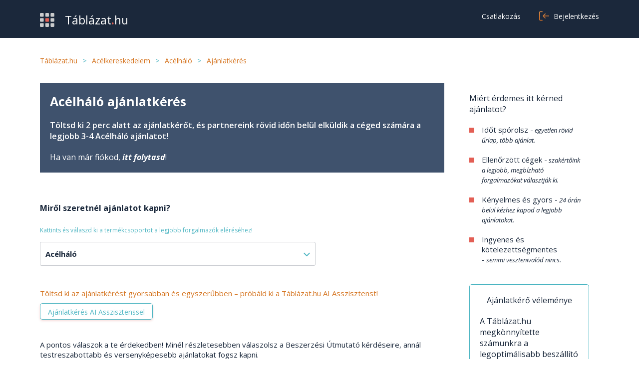

--- FILE ---
content_type: text/html; charset=UTF-8
request_url: https://www.tablazat.hu/ceg_temakor/bauplaza_ingatlan-_es_epitoanyag-forgalmazo_kft._ajanlatkeres/?company_activity_id=77872&activity_entity_id=29276request_from=talalati
body_size: 40465
content:
<!DOCTYPE html><html xml:lang="hu" lang="hu">
<head>
 <script>(function(w,d,s,l,i){w[l]=w[l]||[];w[l].push({'gtm.start':
                new Date().getTime(),event:'gtm.js'});var f=d.getElementsByTagName(s)[0],
            j=d.createElement(s),dl=l!='dataLayer'?'&l='+l:'';j.async=true;j.src=
            'https://www.googletagmanager.com/gtm.js?id='+i+dl;f.parentNode.insertBefore(j,f);
        })(window,document,'script','dataLayer','GTM-PHNJ9M');</script>  <script>var variables = { 'pageCategory': 'Ajánlatkérő/Ajánlatkérő ív mezőkkel', 'user_id' : '' };

                    variables["pageCategoryActivityType"]   = 'Acélkereskedelem/Ajánlatkérő ív';
            variables["pageCategoryActivity"]       = 'Acélkereskedelem';
        
        dataLayer = [variables];

        function gtag(){ dataLayer.push( arguments ); }

        gtag( 'consent', 'default', {
            ad_storage: 'granted',
            analytics_storage: 'granted',
            personalization_storage: 'granted',
            ad_user_data: 'granted',
            ad_personalization: 'granted',
            functionality_storage: 'granted',
            security_storage: 'granted',
            wait_for_update: 400,
        });

        gtag( "set", "ads_data_redaction", true );
        gtag( 'js', new Date() );
        gtag( 'config', 'GTM-PHNJ9M', {
            'user_id' : ''
        });</script> <meta charset="UTF-8" />
<meta http-equiv="x-ua-compatible" content="ie=edge,chrome=1">
<base href="https://www.tablazat.hu/" />
 <script type="text/javascript">var base_url            = "https://www.tablazat.hu/";
    var page_language       = "hu";
    var are_you_sure        = "Biztos benne?";
    var activity_exists     = "Ez a termékcsoport már szerepel a kiválasztott témakörben.";
    var no_matches_found    = "Nincs találat.";
    var is_mobile           = "false";
    var is_demo             = "false";

    Create_request_animation_frame();

    function Create_request_animation_frame()
    {
        var lastTime = 0;
        var vendors = ['ms', 'moz', 'webkit', 'o'];
        for(var x = 0; x < vendors.length && !window.requestAnimationFrame; ++x) {
            window.requestAnimationFrame = window[vendors[x]+'RequestAnimationFrame'];
            window.cancelAnimationFrame = window[vendors[x]+'CancelAnimationFrame']
                || window[vendors[x]+'CancelRequestAnimationFrame'];
        }

        if (!window.requestAnimationFrame)
            window.requestAnimationFrame = function(callback, element) {
                var currTime = new Date().getTime();
                var timeToCall = Math.max(0, 16 - (currTime - lastTime));
                var id = window.setTimeout(function() { callback(currTime + timeToCall); },
                    timeToCall);
                lastTime = currTime + timeToCall;
                return id;
            };

        if (!window.cancelAnimationFrame)
            window.cancelAnimationFrame = function(id) {
                clearTimeout(id);
            };
    }</script> <style type="text/css">*
{
    font-family: "Open Sans";
    /*font-weight: 300;*/
    font-display: swap;
}</style><link rel="canonical" href="https://www.tablazat.hu/kategoria/acelhalo_ajanlatkeres/">
<link rel="stylesheet" type="text/css" href="https://www.tablazat.hu/assets/css/static/myse/myse-colors.css" media="all" />
<link rel="stylesheet" type="text/css" href="https://www.tablazat.hu/Themes/front/tablazat_myse_css/assets/css/static/flags.css" media="none" onload="if(media!='all')media='all'"/>
<link rel="stylesheet" type="text/css" href="https://www.tablazat.hu/Runtime/front/tablazat_myse_css/assets/css/static/together/fd762f58dc27c32eeb6d7230ec8bd814_120260003.css" media="all" />
<title>BAUplaza Kft. Acélháló ajánlatkérés 2 perc alatt</title><meta name="keywords" content="" />
<meta name="title" content="BAUplaza Kft. Acélháló ajánlatkérés 2 perc alatt" />
<meta name="description" content="Beszerzés egyszerűen, Acélháló ajánlatkérés, a BAUplaza Kft.-től és később akár további cégektől is." />
<meta name="robots" content="index,follow" />
<meta name="site_name" content="Tablazat.hu" />
<meta property="og:title" content="BAUplaza Kft. Acélháló ajánlatkérés 2 perc alatt" />
<meta name="twitter:title" content="BAUplaza Kft. Acélháló ajánlatkérés 2 perc alatt">
<meta name="og:description" content="Beszerzés egyszerűen, Acélháló ajánlatkérés, a BAUplaza Kft.-től és később akár további cégektől is.">
<meta name="twitter:description" content="Beszerzés egyszerűen, Acélháló ajánlatkérés, a BAUplaza Kft.-től és később akár további cégektől is.">
<meta property="og:site_name" content="Tablazat.hu" />
<meta property="twitter:site" content="Tablazat.hu" />
<meta name="x-detectify-header" content="9fa2dbc7ae9a518daa918161353bb401" />
<meta name="X-Frame-Options" content="SAMEORIGIN" />
<meta name="Content-Security-Policy" content="frame-ancestors 'none'" />
<meta name="Referrer-Policy" content="origin-when-cross-origin" />
<link rel="alternate" type="application/rss+xml" title="BAUplaza Kft. Acélháló ajánlatkérés 2 perc alatt" href="/rss/acelkereskedelem.xml" />
<link rel="apple-touch-icon" href="https://www.tablazat.hu/Themes/front/tablazat_myse_css/assets/images/static/favicon.ico">
<link rel="shortcut icon" type="image/x-icon" href="https://www.tablazat.hu/Themes/front/tablazat_myse_css/assets/images/static/favicon.ico">
<meta name="viewport" content="width=device-width, minimum-scale=1.0, maximum-scale=1.0, user-scalable=no" />
<meta name="google-site-verification" content="QozMDsKA4AVMDtgQJumEL1wj_kHloLSHqzt72dmHVFE" />
<meta name="google-site-verification" content="QozMDsKA4AVMDtgQJumEL1wj_kHloLSHqzt72dmHVFE" />
<meta name="verify-v1" content="ylIegymyBnjxovCGhrmmXopSYbC413aC4lQpBAEAmYQ=" />
<meta name="verify-v1" content="KSVYR6NuhUiqIRbkmXG9/M63Q6Wz7K2YUTNQ1K3MjG8=" />
<meta name="verify-v1" content="y4Nx0Yx5HIE64o9pCUhox+F4BrfIkfSASrc+BKIhc5U=" />
<meta name="verify-v1" content="R33ty3s3BEFj8NzJLSD2vsPXN1bDQV0jRfFgHlYye+8=" />
<meta name="verify-v1" content="24lRls0q78SOJ3Rt8HG1kqwhVNlCgXh1/oLqhv+MUlI=" />
<meta name="verify-v1" content="2Vf3oGEzvkKncMyzH+uX+7QMMRS9gCqeFnbdEvJ4nLs=" />
<meta name="y_key" content="3e444f03f379b11e" />
<meta name="google-site-verification" content="wtNXxwACMIS105wzzr_1xbmVWStEUhq7jz7-Pwx06XI" />
</head><body class="">

<noscript><iframe src="https://www.googletagmanager.com/ns.html?id=GTM-PHNJ9M"
height="0" width="0" style="display:none;visibility:hidden">
</iframe></noscript>
<header class="pd-tb-20 bg-dark-blue ">
<div class="content-wrapper ">
<div class="row-middle logged-out">
<div class="col-3 col-md-4 col-sm-9 no-pd">
<div class="logo font-23">

<a href="https://www.tablazat.hu/">

<img src="https://www.tablazat.hu/Themes/front/tablazat_myse_css/assets/images/static/tablazathulogo.png" width="29" height="28"
alt="Táblázat logo"
class="logo-image mgr-15 mgr-md-10"/>

<span class="vertical-middle font-xs-19 white">

Táblázat<span class="red bold display-inline-block">
.</span>hu
</span></a></div></div><div class="col-4 col-lg-4 col-md-8 col-sm-3 text-right float-right float-md-none user-btns-holder no-pd">

<a href="https://www.tablazat.hu/registration/" class="btn mgr-10p mgr-xs-0 font-16 display-none-sm button-register">

<span>
Csatlakozás                        </span>
</a><a href="https://www.tablazat.hu/login/" class="btn font-16 display-none-sm">

<i class="icon-login">
</i>
<span class="">

Bejelentkezés                        </span>
</a><span class="btn-header-menu display-none display-block-sm">

<span></span>
</span><div class="header-menu-container box-shadow display-none">
<div class="header-menu bg-white rd-br-5 rd-bl-5">
<ul class="mgb-20">
<li>
<a href="https://www.tablazat.hu/registration/" class="btn font-16">

<span>
Csatlakozás                                        </span>
</a></li><li>
<a href="https://www.tablazat.hu/login/" class="btn font-16">

<i class="icon-login">
</i>
<span class="">

Bejelentkezés                                        </span>
</a></li><li class="border-bottom-1 pdt-20">
</li></ul><ul class="pdb-sm-30">
<li class="mgl-10">

<a href="https://www.tablazat.hu/egyeb/beszerzoknek/" class="white">

Beszerzés                                    </a></li><li class="">

<a href="https://www.tablazat.hu/egyeb/beszallitoknak/" class="white">

Értékesítés                                    </a></li></ul></div></div><div class="hidden">
<div id="login_popup_container" class="width-450 rd-5">
<div class="pd-40">
<div class="bold mgb-40 text-center font-28">

Bejelentkezés</div><form action="https://www.tablazat.hu/users/ajax/login/?return_url=https%3A%2F%2Fwww.tablazat.hu%2Fceg_temakor%2Fbauplaza_ingatlan-_es_epitoanyag-forgalmazo_kft._ajanlatkeres%2F%3F%2F%26company_activity_id%3D77872%26activity_entity_id%3D29276request_from%3Dtalalati"
method="post" enctype="multipart/form-data" class="validate-ajax-form" id="login_popup_form">
<div class="row">
<div class="col-12 no-pd filter-services">
<div class="mgb-40">
<div class="input">
<div class="">

<input type="email" name="email_popup" id="email_popup" required
placeholder="E-mail cím*"
value="" />
</div></div><div class="input-error red mgt-5">
</div></div><div class="mgb-40">
<div class="input">
<div class="">

<input type="password" name="password_popup" id="password_popup" required
placeholder="Jelszó*"
value="" />

<span class="button-view-password">

<img src="https://www.tablazat.hu/Themes/front/tablazat_myse_css/assets/images/static/design-2022/icon_eye.svg" alt="eye"
width="24" height="24" class="cursor-pointer">

</span></div></div><div class="input-error red mgt-5">
</div></div><div class="filter-checkbox mgb-40 text-left">
<div class="mgb-10 row-middle">
<div class="checkbox">

<input type="checkbox" name="save_email" id="save_email_popup" value="1"/>
</div>
<label for="save_email_popup">

e-mail cím mentése                    </label></div></div><div class="text-center mgb-40">
<div class="input bg-orange-gradient rd-3 display-inline-block">

<input class="btn btn-medium load-recaptcha-submit hidden" type="button" value="Belépés">

<input class="btn btn-medium bold" type="submit" value="Belépés">
</div></div><div class="display-flex flex-items-center gap-10 mgb-25">
<div class="border-1 border-color-turquoise col-6">
</div><div class="col-1">

vagy</div><div class="border-1 border-color-turquoise col-6">
</div></div><div class="button-login-with-code mgb-25 text-center">

<a href="https://www.tablazat.hu/users/login/login_with_code/?return_url=https%3A%2F%2Fwww.tablazat.hu%2Fceg_temakor%2Fbauplaza_ingatlan-_es_epitoanyag-forgalmazo_kft._ajanlatkeres%2F%3F%2F%26company_activity_id%3D77872%26activity_entity_id%3D29276request_from%3Dtalalati" class="btn-secondary">

Belépés egyszeri kóddal                </a></div><div class="text-center">
<div class="">

<a href="https://www.tablazat.hu/login/reminder/?return_url=https%3A%2F%2Fwww.tablazat.hu%2Fceg_temakor%2Fbauplaza_ingatlan-_es_epitoanyag-forgalmazo_kft._ajanlatkeres%2F%3F%2F%26company_activity_id%3D77872%26activity_entity_id%3D29276request_from%3Dtalalati" class="orange bold font-16" target="_blank">

Elfelejtetted a jelszavad?                    </a></div></div></div></div></form></div></div></div></div><div class="clear-both">
</div></div></div>
</header><div class="ajax-message message-content">
<div class="message row-middle">
<div class="message-text col-8 no-pd">

<span></span></div></div></div><div class="page company-details">

<section class="breadcrumbs-listing hidden-sm">
<div class="content-wrapper ">
<div class="row-middle pd-tb-35">
<div class="col">

<a href="https://www.tablazat.hu/" class="orange font-14">

<span class="orange font-14">

Táblázat.hu                        </span>
</a></div><div class="display-inline-block turquoise pd-lr-10 font-14">
 &gt;</div><div class="col">
<a href="https://www.tablazat.hu/acelkereskedelem/">

<span class="orange font-14">

Acélkereskedelem                            </span>
</a></div><div class="display-inline-block turquoise pd-lr-10 font-14">
 &gt;</div><div class="col">

<a href="https://www.tablazat.hu/acelkereskedelem/acelhalo.html">

<span class="orange font-14">

Acélháló                                </span>
</a></div><div class="display-inline-block turquoise pd-lr-10 font-14">
 &gt;</div><div class="col">

<span class="orange font-14">

Ajánlatkérés                    </span></div></div></div>
</section><div class="page-content with-sidebar mgb-30">
<div class="content-wrapper">
<div class="row">

<main class="col-9 col-md-12 mgb-30">
<div id="offer_request" class="mgb-30 offer-request-step1 pdr-30 pdr-md-0">
<form id="offer_request_form" action="" method="post" class="validate-form" enctype="multipart/form-data">
<div class="pdl-0">
<div class="bg-dark-blue-trans pd-20 mgb-40">
<h1 class="font-25 font-weight-100 bold white">
Acélháló ajánlatkérés</h1><h2 class="font-16 mgt-20 white">
Töltsd ki 2 perc alatt az ajánlatkérőt, és partnereink rövid időn belül elküldik a céged számára a legjobb 3-4 Acélháló ajánlatot!</h2><div class="mgt-20">
<div class="white">
<div class="font-16">

Ha van már fiókod, <a href="https://www.tablazat.hu/login/?return_url=ajanlatkeres%2Fstep2%2F%3Fcompany_activity_id%3D77872%26activity_entity_id%3D29276request_from%3Dtalalati" class="white button-login bold italic">
itt folytasd</a>!</div></div></div></div><div class="row mgb-20 category-choose-container ">
<div class="col-12 mgb-25">
<div class="pdl-0 mgb-25 row-middle pdt-20">
<div>
<span class="font-16 bold">

Miről szeretnél ajánlatot kapni?
</span></div><div></div></div><div class="pdl-0 width-70p width-md-60p width-sm-100p">
<div><div class="font-12 turquoise mgb-15">

Kattints és válaszd ki a termékcsoportot a legjobb forgalmazók eléréséhez!</div><div class="category-select select select-grey select-grey-bordered">
<div class="pd-lr-10 pd-tb-8 border-1 ">

<span class="height-30 bold">
</span>
<select name="activity_entity_id" id="select_activity_entity_id">
<option value="">

Kérjük válassz a legördülő menüből</option><option value="29276" selected="selected">

Acélháló</option><option value="52516" >
Acél kötélrendszer</option><option value="29314" >
Hegesztett acélháló</option><option value="40935" >
Horganyzott acélrács</option><option value="40934" >
Konténerháló</option>                                                                </select></div></div></div></div></div></div></div><div class="display-none display-block-md">
</div><div class="file-uploader-container mgb-90 mgb-sm-25">
<div class="offer-request-standard-container ">
<div class="chat-gpt-buttons pd-0">
<div class="chatgpt-try-help-text orange mgb-10">

Töltsd ki az ajánlatkérést gyorsabban és egyszerűbben – próbáld ki a Táblázat.hu AI Asszisztenst!</div><div class="display-flex flex-justify-space-between">

<span class="btn-show-chatgpt btn-secondary pd-5 mgb-40 turquoise ">

<span class="pd-lr-10">

Ajánlatkérés AI Asszisztenssel                                                        </span>
</span></div></div><div class="mgb-25">

A pontos válaszok a te érdekedben! Minél részletesebben válaszolsz a Beszerzési Útmutató kérdéseire, annál testreszabottabb és versenyképesebb ajánlatokat fogsz kapni.</div><div class="mgb-30">

<span class="turquoise font-12">
Ha valamelyik kérdésre nem tudod a választ, azt ugord át nyugodtan.</span></div><div class="question-fields mgb-90">
<div class="mgb-30 mgb-sm-10">
<div>
<label for="question_0" class="mgb-10 question-label display-none"
title="1. Milyen célból keresel acélhálót? ">

1. Milyen célból keresel acélhálót?                     </label><div class="input-label mgl-sm-0 mgr-sm-0">
<div>
<input type="text" name="question_0"
id="question_0"
value=""
placeholder=""
onfocus="$( this ).attr( 'placeholder', '' );"
onblur="$( this ).attr( 'placeholder', '' );" />

<label for="question_0" class="mgb-10"
title="1. Milyen célból keresel acélhálót? ">

1. Milyen célból keresel acélhálót?                             </label></div></div><div class="input-error red mgt-5">
</div></div></div><div class="mgb-30 mgb-sm-10">
<div>
<label for="question_1" class="mgb-10 question-label display-none"
title="2. Mekkora területet kell lefednie az acélhálónak? ">

2. Mekkora területet kell lefednie az acélhálónak?                     </label><div class="input-label mgl-sm-0 mgr-sm-0">
<div>
<input type="text" name="question_1"
id="question_1"
value=""
placeholder=""
onfocus="$( this ).attr( 'placeholder', '' );"
onblur="$( this ).attr( 'placeholder', '' );" />

<label for="question_1" class="mgb-10"
title="2. Mekkora területet kell lefednie az acélhálónak? ">

2. Mekkora területet kell lefednie az acélhálónak?                             </label></div></div><div class="input-error red mgt-5">
</div></div></div><div class="mgb-30 mgb-sm-10">
<div>
<label for="question_2" class="mgb-10 question-label display-none"
title="3. Milyen terhelést kell elbírnia az acélhálónak? ">

3. Milyen terhelést kell elbírnia az acélhálónak?                     </label><div class="input-label mgl-sm-0 mgr-sm-0">
<div>
<input type="text" name="question_2"
id="question_2"
value=""
placeholder=""
onfocus="$( this ).attr( 'placeholder', '' );"
onblur="$( this ).attr( 'placeholder', '' );" />

<label for="question_2" class="mgb-10"
title="3. Milyen terhelést kell elbírnia az acélhálónak? ">

3. Milyen terhelést kell elbírnia az acélhálónak?                             </label></div></div><div class="input-error red mgt-5">
</div></div></div><div class="mgb-30 mgb-sm-10">
<div>
<label for="question_3" class="mgb-10 question-label display-none"
title="4. Milyen vastagságú vagy sűrűségű acélhálót keresel? ">

4. Milyen vastagságú vagy sűrűségű acélhálót keresel?                     </label><div class="input-label mgl-sm-0 mgr-sm-0">
<div>
<input type="text" name="question_3"
id="question_3"
value=""
placeholder=""
onfocus="$( this ).attr( 'placeholder', '' );"
onblur="$( this ).attr( 'placeholder', '' );" />

<label for="question_3" class="mgb-10"
title="4. Milyen vastagságú vagy sűrűségű acélhálót keresel? ">

4. Milyen vastagságú vagy sűrűségű acélhálót keresel?                             </label></div></div><div class="input-error red mgt-5">
</div></div></div><div class="mgb-30 mgb-sm-10">
<div>
<label for="question_4" class="mgb-10 question-label display-none"
title="5. Milyen mennyiségben van szükséged az acélhálóra? ">

5. Milyen mennyiségben van szükséged az acélhálóra?                     </label><div class="input-label mgl-sm-0 mgr-sm-0">
<div>
<input type="text" name="question_4"
id="question_4"
value=""
placeholder=""
onfocus="$( this ).attr( 'placeholder', '' );"
onblur="$( this ).attr( 'placeholder', '' );" />

<label for="question_4" class="mgb-10"
title="5. Milyen mennyiségben van szükséged az acélhálóra? ">

5. Milyen mennyiségben van szükséged az acélhálóra?                             </label></div></div><div class="input-error red mgt-5">
</div></div></div><div class="mgb-30 mgb-sm-10">
<div>
<label for="question_5" class="mgb-10 question-label display-none"
title="1. Milyen célból keresel acélhálót? ">

1. Milyen célból keresel acélhálót?                     </label><div class="input-label mgl-sm-0 mgr-sm-0">
<div>
<input type="text" name="question_5"
id="question_5"
value=""
placeholder=""
onfocus="$( this ).attr( 'placeholder', '' );"
onblur="$( this ).attr( 'placeholder', '' );" />

<label for="question_5" class="mgb-10"
title="1. Milyen célból keresel acélhálót? ">

1. Milyen célból keresel acélhálót?                             </label></div></div><div class="input-error red mgt-5">
</div></div></div><div class="mgb-30 mgb-sm-10">
<div>
<label for="question_6" class="mgb-10 question-label display-none"
title="2. Mekkora területet kell lefednie az acélhálónak? ">

2. Mekkora területet kell lefednie az acélhálónak?                     </label><div class="input-label mgl-sm-0 mgr-sm-0">
<div>
<input type="text" name="question_6"
id="question_6"
value=""
placeholder=""
onfocus="$( this ).attr( 'placeholder', '' );"
onblur="$( this ).attr( 'placeholder', '' );" />

<label for="question_6" class="mgb-10"
title="2. Mekkora területet kell lefednie az acélhálónak? ">

2. Mekkora területet kell lefednie az acélhálónak?                             </label></div></div><div class="input-error red mgt-5">
</div></div></div></div><div class="chat-gpt-buttons pd-0">
<div class="display-flex flex-justify-space-between">

<span class="btn-back-to-chatgpt pd-5 mgb-25 orange hidden">

<img src="https://www.tablazat.hu/Themes/front/tablazat_myse_css/assets/images/static/design-2022/arrow_left_long.png" alt="back" width="25" height="12" defer />
                                                    <span class="pd-lr-10">

Vissza a Táblázat.hu AI Asszisztenshez                                                    </span>
</span></div></div><div class="mgb-10 row-middle offer-text-title">
<div class="offer-text-required-title">

<span class="font-16">

Foglald össze az ajánlatkérésedet legalább egy mondatban!                                            </span>
<sup class="required">
*</sup></div><div class="offer-text-not-required-title hidden">

<span class="font-16">

Vannak még részletek, amik segíthetik az ajánlatadást?                                            </span></div><div></div></div><div class="font-12 turquoise mgb-25">

Hogy pontosabb ajánlatok érkezzenek.</div><div class="col-12">
<div class="input-label pd-0">
<div class="">

<textarea name="offer_text" id="offer_text" required maxlength="10000" class="offer-text"
>
</textarea>
<label for="offer_text">

</label><div class="border-top-1 pdt-10">

<label for="fileupload_file" class="position-static height-auto cursor-pointer">

<img src="https://www.tablazat.hu/Themes/front/tablazat_myse_css/assets/images/static/design-2022/icon_attachment_orange.png" alt="upload" width="16" height="16" defer />
                                                    </label></div></div></div><div class="input-error red mgt-5">
</div></div><div class="progress-files mgb-20 display-none">
<div class="progress-bar" style="width: 0;">
</div></div><div class="files pd-lr-sm-20" style="display: none;">
</div></div><div class="chatgpt-container col-12">
<div class="chatgpt-message-container pd-0 display-none">
<div class="chatgpt-content">
<div class="chatgpt-create-offer-request-text turquoise pd-0 mgb-25">
<div class="font-20 mgb-20 black">

<span>
<span class="orange">
Táblázat.hu AI Asszisztens</span>                                                        </span><span class="cursor-pointer" onclick="show_gpt_tooltip();">

<img src="[data-uri]" width="16" height="16"
alt="tooltip" data-src="https://www.tablazat.hu/Themes/front/tablazat_myse_css/assets/images/static/design-2022/tooltip.png" class="visible-on-scroll" />
                                                        </span></div>
Gyors, pontos ajánlatkérés egyszerű kérdésekkel!</div><div class="input-label pd-0">
<div class="">
<div class="messages">
<ul><li class="gpt-message loading">
<div>
<img src="https://www.tablazat.hu/assets/images/static/icon_assistent_typing.gif" defer alt="loading" />
&nbsp;
<span class="">
Táblázat.hu AI Asszisztens éppen gépel</span></div></li></ul></div><div class="chatgpt-new-message-container">
<div class="display-flex flex-justify-space-between flex-items-stretch chatgpt-message-border">
<div class="col width-20 display-flex">

<label for="fileupload_file"
class="position-static height-100p cursor-pointer width-auto flex-items-center flex-justify-center">

<img src="https://www.tablazat.hu/Themes/front/tablazat_myse_css/assets/images/static/design-2022/icon_attachment_grey.png" alt="upload" width="16" height="16" defer />
                    </label></div><div class="col-10 col-xs-9">

<textarea id="chatgpt_message" rows="1" cols="10" class="display-flex">
</textarea></div><div class="col-1 col-xs-2 text-right display-flex">

<span class="btn-send-chatgpt-message bg-light-turquoise pd-10 display-flex flex-items-center flex-justify-center">

<img src="https://www.tablazat.hu/Themes/front/tablazat_myse_css/assets/images/static/design-2022/icon_arrow_left_orange.png" alt="send" width="15" height="15" defer />
                    </span></div></div></div></div></div><div class="input-error red mgt-5">
</div><input type="hidden" id="gpt_csrf_token" value="NZqHwSCmFKPkRkA" />
</div><div class="progress-files mgb-20 display-none">
<div class="progress-bar" style="width: 0;">
</div></div><div class="files pd-lr-sm-20" style="display: none;">
</div></div><div class="chat-gpt-buttons pd-0 mgb-sm-25 ">
<div class="display-flex flex-justify-space-between pdt-20">

<span class="btn-close-chatgpt pd-5 sm-text-left hidden">

<span class="vertical-middle">

Jobban szereted a hagyományos űrlapot?                                                    </span>
<span onclick="close_assistant()" class="pd-lr-10 vertical-middle blue hover-orange bold">

Egy kattintással áttérhetsz rá!                                                    </span>
</span></div></div></div>
<input type="file" id="fileupload_file" name="offer_request_files[]" multiple="true" maxlength="5" style="display: none;"
accept="gif|jfif|jpg|jpeg|png|tif|tiff|bmp|tga|doc|docx|xls|xlsx|pdf|csv|ppt|pptx|ppsx|txt|rtf|xml|ods|odt|heic|avi|mpg|mpeg|mp4|wmv|mkv|mov|stp|igs|svg|eps|sc|dxf|step|stl|lbrn2|psd|ai|cdr|msg|pst|f3d|dwg|fbx|obj|skp|blend|c4d|3ds|mlt|lwo|lxo|max|webp|jfif|zip|rar"/>
</div><div id="offer_request_data" class="mgb-30 offer-request-step2 pdr-md-0 contact-data ">
<div class="mgb-40 mgb-sm-25">
<div class="not-arrow row-middle mgb-15">
<div class="normal-contact-data ">

<span class="font-16 ">

Kérlek, add meg a kapcsolattartáshoz szükséges adataid!                                            </span></div><div class="gpt-contact-data hidden">

<span class="font-16">

Már csak egy lépésre vagy a testreszabott Acélháló ajánlatoktól!                                            </span><div class="turquoise mgt-15">

Az ajánlatkérés kitöltése mindössze 2 perc és teljesen kötelezettségmentes.</div></div><div></div></div><div class="font-16 mgb-20 normal-contact-data ">

Ha van már fiókod, <a href="https://www.tablazat.hu/login/?return_url=ajanlatkeres%2Fstep2%2F%3Fcompany_activity_id%3D77872%26activity_entity_id%3D29276request_from%3Dtalalati" class="button-login bold italic">
itt folytasd</a>!</div><div class="orange font-12 mgb-15">

A *-gal jelölt mezőket kötelező kitölteni</div></div><div class="table-2">
<div><div class="input-label mgr-sm-0 ">
<div class="">

<input type="text" name="offer_last_name" id="last_name" required                                                     value="" onkeyup="show_only_character_inputs_mobile( event );"/>

<label for="last_name">

Vezetékneved                                                    <sup class="required">
*</sup>
</label></div></div><div class="input-error red mgt-5">
</div></div><div><div class="input-label mgr-sm-0 ">
<div class="">

<input type="text" name="offer_first_name" id="first_name" required                                                     value="" onkeyup="show_only_character_inputs_mobile( event );"/>

<label for="first_name">

Keresztneved                                                    <sup class="required">
*</sup>
</label></div></div><div class="input-error red mgt-5">
</div></div><div><div class="input-label mgr-sm-0 ">
<div class="">

<input type="email" name="username" id="email" required                                                     value="" onkeyup="show_character_without_space( event )"/>

<label for="email">

Személyes e-mail címed                                                    <sup class="required">
*</sup>
</label></div></div><div class="input-error red mgt-5">
</div></div><div><div class="row">
<div class="dropdown-grey-bordered dropdown col-3 col-sm-5">
<div class="">

<span>
<i class="flag flag-hu">
</i>
<span class="hidden">
&nbsp;</span>
</span><ul><li data-value="hu"
class="selected">

<i class="flag flag-hu">
</i>
<span>+36</span></li><li data-value="at"
>

<i class="flag flag-at">
</i>
<span>+43</span></li><li data-value="cz"
>

<i class="flag flag-cz">
</i>
<span>+420</span></li><li data-value="de"
>

<i class="flag flag-de">
</i>
<span>+49</span></li><li data-value="ro"
>

<i class="flag flag-ro">
</i>
<span>+40</span></li><li data-value="rs"
>

<i class="flag flag-rs">
</i>
<span>+381</span></li><li data-value="sk"
>

<i class="flag flag-sk">
</i>
<span>+421</span></li><li data-value="si"
>

<i class="flag flag-si">
</i>
<span>+386</span></li><li data-value="ua"
>

<i class="flag flag-ua">
</i>
<span>+380</span></li><li data-value="al"
>

<i class="flag flag-al">
</i>
<span>+355</span></li><li data-value="ad"
>

<i class="flag flag-ad">
</i>
<span>+376</span></li><li data-value="by"
>

<i class="flag flag-by">
</i>
<span>+375</span></li><li data-value="be"
>

<i class="flag flag-be">
</i>
<span>+32</span></li><li data-value="ba"
>

<i class="flag flag-ba">
</i>
<span>+387</span></li><li data-value="bg"
>

<i class="flag flag-bg">
</i>
<span>+359</span></li><li data-value="dk"
>

<i class="flag flag-dk">
</i>
<span>+45</span></li><li data-value="ee"
>

<i class="flag flag-ee">
</i>
<span>+372</span></li><li data-value="fo"
>

<i class="flag flag-fo">
</i>
<span>+298</span></li><li data-value="fi"
>

<i class="flag flag-fi">
</i>
<span>+358</span></li><li data-value="fr"
>

<i class="flag flag-fr">
</i>
<span>+33</span></li><li data-value="gi"
>

<i class="flag flag-gi">
</i>
<span>+350</span></li><li data-value="gr"
>

<i class="flag flag-gr">
</i>
<span>+30</span></li><li data-value="is"
>

<i class="flag flag-is">
</i>
<span>+354</span></li><li data-value="ie"
>

<i class="flag flag-ie">
</i>
<span>+353</span></li><li data-value="it"
>

<i class="flag flag-it">
</i>
<span>+39</span></li><li data-value="lv"
>

<i class="flag flag-lv">
</i>
<span>+371</span></li><li data-value="li"
>

<i class="flag flag-li">
</i>
<span>+423</span></li><li data-value="lt"
>

<i class="flag flag-lt">
</i>
<span>+370</span></li><li data-value="lu"
>

<i class="flag flag-lu">
</i>
<span>+352</span></li><li data-value="mk"
>

<i class="flag flag-mk">
</i>
<span>+389</span></li><li data-value="mt"
>

<i class="flag flag-mt">
</i>
<span>+356</span></li><li data-value="md"
>

<i class="flag flag-md">
</i>
<span>+373</span></li><li data-value="mc"
>

<i class="flag flag-mc">
</i>
<span>+377</span></li><li data-value="me"
>

<i class="flag flag-me">
</i>
<span>+382</span></li><li data-value="nl"
>

<i class="flag flag-nl">
</i>
<span>+31</span></li><li data-value="no"
>

<i class="flag flag-no">
</i>
<span>+47</span></li><li data-value="pl"
>

<i class="flag flag-pl">
</i>
<span>+48</span></li><li data-value="pt"
>

<i class="flag flag-pt">
</i>
<span>+351</span></li><li data-value="ru"
>

<i class="flag flag-ru">
</i>
<span>+7</span></li><li data-value="sm"
>

<i class="flag flag-sm">
</i>
<span>+378</span></li><li data-value="es"
>

<i class="flag flag-es">
</i>
<span>+34</span></li><li data-value="se"
>

<i class="flag flag-se">
</i>
<span>+46</span></li><li data-value="ch"
>

<i class="flag flag-ch">
</i>
<span>+41</span></li><li data-value="gb"
>

<i class="flag flag-gb">
</i>
<span>+44</span></li><li data-value="va"
>

<i class="flag flag-va">
</i>
<span>+39</span></li></ul><input id="offer_phone_country" type="hidden" name="offer_phone_country" value="hu">
</div></div><div class="col-9 col-sm-7 no-pd">
<div class="input-label mgl-10">
<div class="">

<input type="text" name="offer_phone" id="phone" required
value="" placeholder="" minlength="8"
onfocus="$( this ).attr( 'placeholder', '30-123-4567' );"
onblur="$( this ).attr( 'placeholder', '' );"/>

<label for="phone">

Telefonszámod                                                            <sup class="required">
*</sup>
</label></div></div><div class="input-error red mgt-5">
</div></div></div></div></div><div class="table-2">
<div><div class="input-label mgr-sm-0">
<div class="">

<input id="company_background_name" class="autocomplete-background-hint" type="text" value="" readonly="readonly" />

<input type="text" name="offer_company" id="offer_company" class="no-member-check company-name"
data-save-selector="#tax_number" value=""/>

<label for="offer_company">

Céged                                                </label>
<input type="hidden" name="tax_number" id="tax_number" value="">
</div></div><div class="input-error red mgt-5">
</div></div><div><div class="input-label mgr-sm-0 dropdown">
<div class="">

<input type="text" name="offer_url" id="offer_url" class="chars-and-line dropdown-list" autocomplete="only-if-we-need"
value="" required/>

<label for="offer_url">

Településed                                                    <sup class="required">
*</sup>
</label><ul><li data-value="Aba"
>

<span>
Aba        </span></li><li data-value="Abádszalók"
>

<span>
Abádszalók        </span></li><li data-value="Abaliget"
>

<span>
Abaliget        </span></li><li data-value="Abasár"
>

<span>
Abasár        </span></li><li data-value="Abaújalpár"
>

<span>
Abaújalpár        </span></li><li data-value="Abaújkér"
>

<span>
Abaújkér        </span></li><li data-value="Abaújlak"
>

<span>
Abaújlak        </span></li><li data-value="Abaújszántó"
>

<span>
Abaújszántó        </span></li><li data-value="Abaújszolnok"
>

<span>
Abaújszolnok        </span></li><li data-value="Abaújvár"
>

<span>
Abaújvár        </span></li><li data-value="Abda"
>

<span>
Abda        </span></li><li data-value="Abod"
>

<span>
Abod        </span></li><li data-value="Abony"
>

<span>
Abony        </span></li><li data-value="Ábrahámhegy"
>

<span>
Ábrahámhegy        </span></li><li data-value="Ács"
>

<span>
Ács        </span></li><li data-value="Acsa"
>

<span>
Acsa        </span></li><li data-value="Acsád"
>

<span>
Acsád        </span></li><li data-value="Acsalag"
>

<span>
Acsalag        </span></li><li data-value="Ácsteszér"
>

<span>
Ácsteszér        </span></li><li data-value="Adács"
>

<span>
Adács        </span></li><li data-value="Ádánd"
>

<span>
Ádánd        </span></li><li data-value="Adásztevel"
>

<span>
Adásztevel        </span></li><li data-value="Adony"
>

<span>
Adony        </span></li><li data-value="Adorjánháza"
>

<span>
Adorjánháza        </span></li><li data-value="Adorjás"
>

<span>
Adorjás        </span></li><li data-value="Ág"
>

<span>
Ág        </span></li><li data-value="Ágasegyháza"
>

<span>
Ágasegyháza        </span></li><li data-value="Ágfalva"
>

<span>
Ágfalva        </span></li><li data-value="Aggtelek"
>

<span>
Aggtelek        </span></li><li data-value="Agyagosszergény"
>

<span>
Agyagosszergény        </span></li><li data-value="Ajak"
>

<span>
Ajak        </span></li><li data-value="Ajka"
>

<span>
Ajka        </span></li><li data-value="Aka"
>

<span>
Aka        </span></li><li data-value="Akasztó"
>

<span>
Akasztó        </span></li><li data-value="Alacska"
>

<span>
Alacska        </span></li><li data-value="Alap"
>

<span>
Alap        </span></li><li data-value="Alattyán"
>

<span>
Alattyán        </span></li><li data-value="Albertirsa"
>

<span>
Albertirsa        </span></li><li data-value="Alcsútdoboz"
>

<span>
Alcsútdoboz        </span></li><li data-value="Aldebrő"
>

<span>
Aldebrő        </span></li><li data-value="Algyő"
>

<span>
Algyő        </span></li><li data-value="Alibánfa"
>

<span>
Alibánfa        </span></li><li data-value="Almamellék"
>

<span>
Almamellék        </span></li><li data-value="Almásfüzitő"
>

<span>
Almásfüzitő        </span></li><li data-value="Almásháza"
>

<span>
Almásháza        </span></li><li data-value="Almáskamarás"
>

<span>
Almáskamarás        </span></li><li data-value="Almáskeresztúr"
>

<span>
Almáskeresztúr        </span></li><li data-value="Álmosd"
>

<span>
Álmosd        </span></li><li data-value="Alsóberecki"
>

<span>
Alsóberecki        </span></li><li data-value="Alsóbogát"
>

<span>
Alsóbogát        </span></li><li data-value="Alsódobsza"
>

<span>
Alsódobsza        </span></li><li data-value="Alsógagy"
>

<span>
Alsógagy        </span></li><li data-value="Alsómocsolád"
>

<span>
Alsómocsolád        </span></li><li data-value="Alsónána"
>

<span>
Alsónána        </span></li><li data-value="Alsónémedi"
>

<span>
Alsónémedi        </span></li><li data-value="Alsónemesapáti"
>

<span>
Alsónemesapáti        </span></li><li data-value="Alsónyék"
>

<span>
Alsónyék        </span></li><li data-value="Alsóörs"
>

<span>
Alsóörs        </span></li><li data-value="Alsópáhok"
>

<span>
Alsópáhok        </span></li><li data-value="Alsópetény"
>

<span>
Alsópetény        </span></li><li data-value="Alsórajk"
>

<span>
Alsórajk        </span></li><li data-value="Alsóregmec"
>

<span>
Alsóregmec        </span></li><li data-value="Alsószenterzsébet"
>

<span>
Alsószenterzsébet        </span></li><li data-value="Alsószentiván"
>

<span>
Alsószentiván        </span></li><li data-value="Alsószentmárton"
>

<span>
Alsószentmárton        </span></li><li data-value="Alsószölnök"
>

<span>
Alsószölnök        </span></li><li data-value="Alsószuha"
>

<span>
Alsószuha        </span></li><li data-value="Alsótelekes"
>

<span>
Alsótelekes        </span></li><li data-value="Alsótold"
>

<span>
Alsótold        </span></li><li data-value="Alsóújlak"
>

<span>
Alsóújlak        </span></li><li data-value="Alsóvadász"
>

<span>
Alsóvadász        </span></li><li data-value="Alsózsolca"
>

<span>
Alsózsolca        </span></li><li data-value="Ambrózfalva"
>

<span>
Ambrózfalva        </span></li><li data-value="Anarcs"
>

<span>
Anarcs        </span></li><li data-value="Andocs"
>

<span>
Andocs        </span></li><li data-value="Andornaktálya"
>

<span>
Andornaktálya        </span></li><li data-value="Andrásfa"
>

<span>
Andrásfa        </span></li><li data-value="Annavölgy"
>

<span>
Annavölgy        </span></li><li data-value="Apácatorna"
>

<span>
Apácatorna        </span></li><li data-value="Apagy"
>

<span>
Apagy        </span></li><li data-value="Apaj"
>

<span>
Apaj        </span></li><li data-value="Aparhant"
>

<span>
Aparhant        </span></li><li data-value="Apátfalva"
>

<span>
Apátfalva        </span></li><li data-value="Apátistvánfalva"
>

<span>
Apátistvánfalva        </span></li><li data-value="Apátvarasd"
>

<span>
Apátvarasd        </span></li><li data-value="Apc"
>

<span>
Apc        </span></li><li data-value="Áporka"
>

<span>
Áporka        </span></li><li data-value="Apostag"
>

<span>
Apostag        </span></li><li data-value="Aranyosapáti"
>

<span>
Aranyosapáti        </span></li><li data-value="Aranyosgadány"
>

<span>
Aranyosgadány        </span></li><li data-value="Arka"
>

<span>
Arka        </span></li><li data-value="Arló"
>

<span>
Arló        </span></li><li data-value="Arnót"
>

<span>
Arnót        </span></li><li data-value="Ároktő"
>

<span>
Ároktő        </span></li><li data-value="Árpádhalom"
>

<span>
Árpádhalom        </span></li><li data-value="Árpás"
>

<span>
Árpás        </span></li><li data-value="Ártánd"
>

<span>
Ártánd        </span></li><li data-value="Ásotthalom"
>

<span>
Ásotthalom        </span></li><li data-value="Ásványráró"
>

<span>
Ásványráró        </span></li><li data-value="Aszaló"
>

<span>
Aszaló        </span></li><li data-value="Aszód"
>

<span>
Aszód        </span></li><li data-value="Aszófő"
>

<span>
Aszófő        </span></li><li data-value="Áta"
>

<span>
Áta        </span></li><li data-value="Átány"
>

<span>
Átány        </span></li><li data-value="Atkár"
>

<span>
Atkár        </span></li><li data-value="Attala"
>

<span>
Attala        </span></li><li data-value="Babarc"
>

<span>
Babarc        </span></li><li data-value="Babarcszőlős"
>

<span>
Babarcszőlős        </span></li><li data-value="Babócsa"
>

<span>
Babócsa        </span></li><li data-value="Bábolna"
>

<span>
Bábolna        </span></li><li data-value="Bábonymegyer"
>

<span>
Bábonymegyer        </span></li><li data-value="Babosdöbréte"
>

<span>
Babosdöbréte        </span></li><li data-value="Babót"
>

<span>
Babót        </span></li><li data-value="Bácsalmás"
>

<span>
Bácsalmás        </span></li><li data-value="Bácsbokod"
>

<span>
Bácsbokod        </span></li><li data-value="Bácsborsód"
>

<span>
Bácsborsód        </span></li><li data-value="Bácsszentgyörgy"
>

<span>
Bácsszentgyörgy        </span></li><li data-value="Bácsszőlős"
>

<span>
Bácsszőlős        </span></li><li data-value="Badacsonytomaj"
>

<span>
Badacsonytomaj        </span></li><li data-value="Badacsonytördemic"
>

<span>
Badacsonytördemic        </span></li><li data-value="Bag"
>

<span>
Bag        </span></li><li data-value="Bagamér"
>

<span>
Bagamér        </span></li><li data-value="Baglad"
>

<span>
Baglad        </span></li><li data-value="Bagod"
>

<span>
Bagod        </span></li><li data-value="Bágyogszovát"
>

<span>
Bágyogszovát        </span></li><li data-value="Baj"
>

<span>
Baj        </span></li><li data-value="Baja"
>

<span>
Baja        </span></li><li data-value="Bajánsenye"
>

<span>
Bajánsenye        </span></li><li data-value="Bajna"
>

<span>
Bajna        </span></li><li data-value="Bajót"
>

<span>
Bajót        </span></li><li data-value="Bak"
>

<span>
Bak        </span></li><li data-value="Bakháza"
>

<span>
Bakháza        </span></li><li data-value="Bakóca"
>

<span>
Bakóca        </span></li><li data-value="Bakonszeg"
>

<span>
Bakonszeg        </span></li><li data-value="Bakonya"
>

<span>
Bakonya        </span></li><li data-value="Bakonybánk"
>

<span>
Bakonybánk        </span></li><li data-value="Bakonybél"
>

<span>
Bakonybél        </span></li><li data-value="Bakonycsernye"
>

<span>
Bakonycsernye        </span></li><li data-value="Bakonygyirót"
>

<span>
Bakonygyirót        </span></li><li data-value="Bakonyjákó"
>

<span>
Bakonyjákó        </span></li><li data-value="Bakonykoppány"
>

<span>
Bakonykoppány        </span></li><li data-value="Bakonykúti"
>

<span>
Bakonykúti        </span></li><li data-value="Bakonynána"
>

<span>
Bakonynána        </span></li><li data-value="Bakonyoszlop"
>

<span>
Bakonyoszlop        </span></li><li data-value="Bakonypéterd"
>

<span>
Bakonypéterd        </span></li><li data-value="Bakonypölöske"
>

<span>
Bakonypölöske        </span></li><li data-value="Bakonyság"
>

<span>
Bakonyság        </span></li><li data-value="Bakonysárkány"
>

<span>
Bakonysárkány        </span></li><li data-value="Bakonyszentiván"
>

<span>
Bakonyszentiván        </span></li><li data-value="Bakonyszentkirály"
>

<span>
Bakonyszentkirály        </span></li><li data-value="Bakonyszentlászló"
>

<span>
Bakonyszentlászló        </span></li><li data-value="Bakonyszombathely"
>

<span>
Bakonyszombathely        </span></li><li data-value="Bakonyszücs"
>

<span>
Bakonyszücs        </span></li><li data-value="Bakonytamási"
>

<span>
Bakonytamási        </span></li><li data-value="Baks"
>

<span>
Baks        </span></li><li data-value="Baksa"
>

<span>
Baksa        </span></li><li data-value="Baktakék"
>

<span>
Baktakék        </span></li><li data-value="Baktalórántháza"
>

<span>
Baktalórántháza        </span></li><li data-value="Baktüttös"
>

<span>
Baktüttös        </span></li><li data-value="Balajt"
>

<span>
Balajt        </span></li><li data-value="Balassagyarmat"
>

<span>
Balassagyarmat        </span></li><li data-value="Balástya"
>

<span>
Balástya        </span></li><li data-value="Balaton"
>

<span>
Balaton        </span></li><li data-value="Balatonakali"
>

<span>
Balatonakali        </span></li><li data-value="Balatonalmádi"
>

<span>
Balatonalmádi        </span></li><li data-value="Balatonberény"
>

<span>
Balatonberény        </span></li><li data-value="Balatonboglár"
>

<span>
Balatonboglár        </span></li><li data-value="Balatoncsicsó"
>

<span>
Balatoncsicsó        </span></li><li data-value="Balatonederics"
>

<span>
Balatonederics        </span></li><li data-value="Balatonendréd"
>

<span>
Balatonendréd        </span></li><li data-value="Balatonfenyves"
>

<span>
Balatonfenyves        </span></li><li data-value="Balatonfőkajár"
>

<span>
Balatonfőkajár        </span></li><li data-value="Balatonföldvár"
>

<span>
Balatonföldvár        </span></li><li data-value="Balatonfüred"
>

<span>
Balatonfüred        </span></li><li data-value="Balatonfűzfő"
>

<span>
Balatonfűzfő        </span></li><li data-value="Balatongyörök"
>

<span>
Balatongyörök        </span></li><li data-value="Balatonhenye"
>

<span>
Balatonhenye        </span></li><li data-value="Balatonkenese"
>

<span>
Balatonkenese        </span></li><li data-value="Balatonkeresztúr"
>

<span>
Balatonkeresztúr        </span></li><li data-value="Balatonlelle"
>

<span>
Balatonlelle        </span></li><li data-value="Balatonmagyaród"
>

<span>
Balatonmagyaród        </span></li><li data-value="Balatonmáriafürdő"
>

<span>
Balatonmáriafürdő        </span></li><li data-value="Balatonőszöd"
>

<span>
Balatonőszöd        </span></li><li data-value="Balatonrendes"
>

<span>
Balatonrendes        </span></li><li data-value="Balatonszabadi"
>

<span>
Balatonszabadi        </span></li><li data-value="Balatonszárszó"
>

<span>
Balatonszárszó        </span></li><li data-value="Balatonszemes"
>

<span>
Balatonszemes        </span></li><li data-value="Balatonszentgyörgy"
>

<span>
Balatonszentgyörgy        </span></li><li data-value="Balatonszepezd"
>

<span>
Balatonszepezd        </span></li><li data-value="Balatonszőlős"
>

<span>
Balatonszőlős        </span></li><li data-value="Balatonudvari"
>

<span>
Balatonudvari        </span></li><li data-value="Balatonújlak"
>

<span>
Balatonújlak        </span></li><li data-value="Balatonvilágos"
>

<span>
Balatonvilágos        </span></li><li data-value="Balinka"
>

<span>
Balinka        </span></li><li data-value="Balkány"
>

<span>
Balkány        </span></li><li data-value="Ballószög"
>

<span>
Ballószög        </span></li><li data-value="Balmazújváros"
>

<span>
Balmazújváros        </span></li><li data-value="Balogunyom"
>

<span>
Balogunyom        </span></li><li data-value="Balotaszállás"
>

<span>
Balotaszállás        </span></li><li data-value="Balsa"
>

<span>
Balsa        </span></li><li data-value="Bálványos"
>

<span>
Bálványos        </span></li><li data-value="Bana"
>

<span>
Bana        </span></li><li data-value="Bánd"
>

<span>
Bánd        </span></li><li data-value="Bánfa"
>

<span>
Bánfa        </span></li><li data-value="Bánhorváti"
>

<span>
Bánhorváti        </span></li><li data-value="Bánk"
>

<span>
Bánk        </span></li><li data-value="Bánokszentgyörgy"
>

<span>
Bánokszentgyörgy        </span></li><li data-value="Bánréve"
>

<span>
Bánréve        </span></li><li data-value="Bár"
>

<span>
Bár        </span></li><li data-value="Barabás"
>

<span>
Barabás        </span></li><li data-value="Baracs"
>

<span>
Baracs        </span></li><li data-value="Baracska"
>

<span>
Baracska        </span></li><li data-value="Báránd"
>

<span>
Báránd        </span></li><li data-value="Baranyahidvég"
>

<span>
Baranyahidvég        </span></li><li data-value="Baranyajenő"
>

<span>
Baranyajenő        </span></li><li data-value="Baranyaszentgyörgy"
>

<span>
Baranyaszentgyörgy        </span></li><li data-value="Barbacs"
>

<span>
Barbacs        </span></li><li data-value="Barcs"
>

<span>
Barcs        </span></li><li data-value="Bárdudvarnok"
>

<span>
Bárdudvarnok        </span></li><li data-value="Barlahida"
>

<span>
Barlahida        </span></li><li data-value="Bárna"
>

<span>
Bárna        </span></li><li data-value="Barnag"
>

<span>
Barnag        </span></li><li data-value="Bársonyos"
>

<span>
Bársonyos        </span></li><li data-value="Basal"
>

<span>
Basal        </span></li><li data-value="Baskó"
>

<span>
Baskó        </span></li><li data-value="Báta"
>

<span>
Báta        </span></li><li data-value="Bátaapáti"
>

<span>
Bátaapáti        </span></li><li data-value="Bátaszék"
>

<span>
Bátaszék        </span></li><li data-value="Baté"
>

<span>
Baté        </span></li><li data-value="Bátmonostor"
>

<span>
Bátmonostor        </span></li><li data-value="Bátonyterenye"
>

<span>
Bátonyterenye        </span></li><li data-value="Bátor"
>

<span>
Bátor        </span></li><li data-value="Bátorliget"
>

<span>
Bátorliget        </span></li><li data-value="Battonya"
>

<span>
Battonya        </span></li><li data-value="Bátya"
>

<span>
Bátya        </span></li><li data-value="Batyk"
>

<span>
Batyk        </span></li><li data-value="Bázakerettye"
>

<span>
Bázakerettye        </span></li><li data-value="Bazsi"
>

<span>
Bazsi        </span></li><li data-value="Béb"
>

<span>
Béb        </span></li><li data-value="Becsehely"
>

<span>
Becsehely        </span></li><li data-value="Becske"
>

<span>
Becske        </span></li><li data-value="Becskeháza"
>

<span>
Becskeháza        </span></li><li data-value="Becsvölgye"
>

<span>
Becsvölgye        </span></li><li data-value="Bedegkér"
>

<span>
Bedegkér        </span></li><li data-value="Bedő"
>

<span>
Bedő        </span></li><li data-value="Bejcgyertyános"
>

<span>
Bejcgyertyános        </span></li><li data-value="Békás"
>

<span>
Békás        </span></li><li data-value="Bekecs"
>

<span>
Bekecs        </span></li><li data-value="Békés"
>

<span>
Békés        </span></li><li data-value="Békéscsaba"
>

<span>
Békéscsaba        </span></li><li data-value="Békéssámson"
>

<span>
Békéssámson        </span></li><li data-value="Békésszentandrás"
>

<span>
Békésszentandrás        </span></li><li data-value="Bekölce"
>

<span>
Bekölce        </span></li><li data-value="Bélapátfalva"
>

<span>
Bélapátfalva        </span></li><li data-value="Bélavár"
>

<span>
Bélavár        </span></li><li data-value="Belecska"
>

<span>
Belecska        </span></li><li data-value="Beled"
>

<span>
Beled        </span></li><li data-value="Beleg"
>

<span>
Beleg        </span></li><li data-value="Belezna"
>

<span>
Belezna        </span></li><li data-value="Bélmegyer"
>

<span>
Bélmegyer        </span></li><li data-value="Beloiannisz"
>

<span>
Beloiannisz        </span></li><li data-value="Belsősárd"
>

<span>
Belsősárd        </span></li><li data-value="Belvárdgyula"
>

<span>
Belvárdgyula        </span></li><li data-value="Benk"
>

<span>
Benk        </span></li><li data-value="Bénye"
>

<span>
Bénye        </span></li><li data-value="Bér"
>

<span>
Bér        </span></li><li data-value="Bérbaltavár"
>

<span>
Bérbaltavár        </span></li><li data-value="Bercel"
>

<span>
Bercel        </span></li><li data-value="Beregdaróc"
>

<span>
Beregdaróc        </span></li><li data-value="Beregsurány"
>

<span>
Beregsurány        </span></li><li data-value="Berekböszörmény"
>

<span>
Berekböszörmény        </span></li><li data-value="Berekfürdő"
>

<span>
Berekfürdő        </span></li><li data-value="Beremend"
>

<span>
Beremend        </span></li><li data-value="Berente"
>

<span>
Berente        </span></li><li data-value="Beret"
>

<span>
Beret        </span></li><li data-value="Berettyóújfalu"
>

<span>
Berettyóújfalu        </span></li><li data-value="Berhida"
>

<span>
Berhida        </span></li><li data-value="Berkenye"
>

<span>
Berkenye        </span></li><li data-value="Berkesd"
>

<span>
Berkesd        </span></li><li data-value="Berkesz"
>

<span>
Berkesz        </span></li><li data-value="Bernecebaráti"
>

<span>
Bernecebaráti        </span></li><li data-value="Berzék"
>

<span>
Berzék        </span></li><li data-value="Berzence"
>

<span>
Berzence        </span></li><li data-value="Besence"
>

<span>
Besence        </span></li><li data-value="Besenyőd"
>

<span>
Besenyőd        </span></li><li data-value="Besenyőtelek"
>

<span>
Besenyőtelek        </span></li><li data-value="Besenyszög"
>

<span>
Besenyszög        </span></li><li data-value="Besnyő"
>

<span>
Besnyő        </span></li><li data-value="Beszterec"
>

<span>
Beszterec        </span></li><li data-value="Bezedek"
>

<span>
Bezedek        </span></li><li data-value="Bezenye"
>

<span>
Bezenye        </span></li><li data-value="Bezeréd"
>

<span>
Bezeréd        </span></li><li data-value="Bezi"
>

<span>
Bezi        </span></li><li data-value="Biatorbágy"
>

<span>
Biatorbágy        </span></li><li data-value="Bicsérd"
>

<span>
Bicsérd        </span></li><li data-value="Bicske"
>

<span>
Bicske        </span></li><li data-value="Bihardancsháza"
>

<span>
Bihardancsháza        </span></li><li data-value="Biharkeresztes"
>

<span>
Biharkeresztes        </span></li><li data-value="Biharnagybajom"
>

<span>
Biharnagybajom        </span></li><li data-value="Bihartorda"
>

<span>
Bihartorda        </span></li><li data-value="Biharugra"
>

<span>
Biharugra        </span></li><li data-value="Bikács"
>

<span>
Bikács        </span></li><li data-value="Bikal"
>

<span>
Bikal        </span></li><li data-value="Biri"
>

<span>
Biri        </span></li><li data-value="Birján"
>

<span>
Birján        </span></li><li data-value="Bisse"
>

<span>
Bisse        </span></li><li data-value="Bő"
>

<span>
Bő        </span></li><li data-value="Boba"
>

<span>
Boba        </span></li><li data-value="Bocfölde"
>

<span>
Bocfölde        </span></li><li data-value="Boconád"
>

<span>
Boconád        </span></li><li data-value="Bőcs"
>

<span>
Bőcs        </span></li><li data-value="Bócsa"
>

<span>
Bócsa        </span></li><li data-value="Bocska"
>

<span>
Bocska        </span></li><li data-value="Bocskaikert"
>

<span>
Bocskaikert        </span></li><li data-value="Boda"
>

<span>
Boda        </span></li><li data-value="Bodajk"
>

<span>
Bodajk        </span></li><li data-value="Böde"
>

<span>
Böde        </span></li><li data-value="Bödeháza"
>

<span>
Bödeháza        </span></li><li data-value="Bodmér"
>

<span>
Bodmér        </span></li><li data-value="Bodolyabér"
>

<span>
Bodolyabér        </span></li><li data-value="Bodonhely"
>

<span>
Bodonhely        </span></li><li data-value="Bodony"
>

<span>
Bodony        </span></li><li data-value="Bodorfa"
>

<span>
Bodorfa        </span></li><li data-value="Bodrog"
>

<span>
Bodrog        </span></li><li data-value="Bodroghalom"
>

<span>
Bodroghalom        </span></li><li data-value="Bodrogkeresztúr"
>

<span>
Bodrogkeresztúr        </span></li><li data-value="Bodrogkisfalud"
>

<span>
Bodrogkisfalud        </span></li><li data-value="Bodrogolaszi"
>

<span>
Bodrogolaszi        </span></li><li data-value="Bódvalenke"
>

<span>
Bódvalenke        </span></li><li data-value="Bódvarákó"
>

<span>
Bódvarákó        </span></li><li data-value="Bódvaszilas"
>

<span>
Bódvaszilas        </span></li><li data-value="Bogács"
>

<span>
Bogács        </span></li><li data-value="Bogád"
>

<span>
Bogád        </span></li><li data-value="Bogádmindszent"
>

<span>
Bogádmindszent        </span></li><li data-value="Bogdása"
>

<span>
Bogdása        </span></li><li data-value="Bögöt"
>

<span>
Bögöt        </span></li><li data-value="Bögöte"
>

<span>
Bögöte        </span></li><li data-value="Bogyiszló"
>

<span>
Bogyiszló        </span></li><li data-value="Bogyoszló"
>

<span>
Bogyoszló        </span></li><li data-value="Böhönye"
>

<span>
Böhönye        </span></li><li data-value="Bojt"
>

<span>
Bojt        </span></li><li data-value="Bókaháza"
>

<span>
Bókaháza        </span></li><li data-value="Bokod"
>

<span>
Bokod        </span></li><li data-value="Bököny"
>

<span>
Bököny        </span></li><li data-value="Bokor"
>

<span>
Bokor        </span></li><li data-value="Bölcske"
>

<span>
Bölcske        </span></li><li data-value="Boldog"
>

<span>
Boldog        </span></li><li data-value="Boldogasszonyfa"
>

<span>
Boldogasszonyfa        </span></li><li data-value="Boldogkőújfalu"
>

<span>
Boldogkőújfalu        </span></li><li data-value="Boldogkőváralja"
>

<span>
Boldogkőváralja        </span></li><li data-value="Boldva"
>

<span>
Boldva        </span></li><li data-value="Bolhás"
>

<span>
Bolhás        </span></li><li data-value="Bolhó"
>

<span>
Bolhó        </span></li><li data-value="Bóly"
>

<span>
Bóly        </span></li><li data-value="Boncodfölde"
>

<span>
Boncodfölde        </span></li><li data-value="Bonnya"
>

<span>
Bonnya        </span></li><li data-value="Bőny"
>

<span>
Bőny        </span></li><li data-value="Bonyhád"
>

<span>
Bonyhád        </span></li><li data-value="Bonyhádvarasd"
>

<span>
Bonyhádvarasd        </span></li><li data-value="Börcs"
>

<span>
Börcs        </span></li><li data-value="Bordány"
>

<span>
Bordány        </span></li><li data-value="Borgáta"
>

<span>
Borgáta        </span></li><li data-value="Borjád"
>

<span>
Borjád        </span></li><li data-value="Borota"
>

<span>
Borota        </span></li><li data-value="Borsfa"
>

<span>
Borsfa        </span></li><li data-value="Borsodbóta"
>

<span>
Borsodbóta        </span></li><li data-value="Borsodgeszt"
>

<span>
Borsodgeszt        </span></li><li data-value="Borsodivánka"
>

<span>
Borsodivánka        </span></li><li data-value="Borsodnádasd"
>

<span>
Borsodnádasd        </span></li><li data-value="Borsodszentgyörgy"
>

<span>
Borsodszentgyörgy        </span></li><li data-value="Borsodszirák"
>

<span>
Borsodszirák        </span></li><li data-value="Borsosberény"
>

<span>
Borsosberény        </span></li><li data-value="Borszörcsök"
>

<span>
Borszörcsök        </span></li><li data-value="Borzavár"
>

<span>
Borzavár        </span></li><li data-value="Börzönce"
>

<span>
Börzönce        </span></li><li data-value="Bősárkány"
>

<span>
Bősárkány        </span></li><li data-value="Bosta"
>

<span>
Bosta        </span></li><li data-value="Bőszénfa"
>

<span>
Bőszénfa        </span></li><li data-value="Botpalád"
>

<span>
Botpalád        </span></li><li data-value="Botykapeterd"
>

<span>
Botykapeterd        </span></li><li data-value="Bozsok"
>

<span>
Bozsok        </span></li><li data-value="Bózsva"
>

<span>
Bózsva        </span></li><li data-value="Bozzai"
>

<span>
Bozzai        </span></li><li data-value="Bucsa"
>

<span>
Bucsa        </span></li><li data-value="Bucsu"
>

<span>
Bucsu        </span></li><li data-value="Bucsuszentlászló"
>

<span>
Bucsuszentlászló        </span></li><li data-value="Bucsuta"
>

<span>
Bucsuta        </span></li><li data-value="Budajenő"
>

<span>
Budajenő        </span></li><li data-value="Budakalász"
>

<span>
Budakalász        </span></li><li data-value="Budakeszi"
>

<span>
Budakeszi        </span></li><li data-value="Budaörs"
>

<span>
Budaörs        </span></li><li data-value="Budapest"
>

<span>
Budapest        </span></li><li data-value="Bugac"
>

<span>
Bugac        </span></li><li data-value="Bugacpusztaháza"
>

<span>
Bugacpusztaháza        </span></li><li data-value="Bugyi"
>

<span>
Bugyi        </span></li><li data-value="Buj"
>

<span>
Buj        </span></li><li data-value="Buják"
>

<span>
Buják        </span></li><li data-value="Bük"
>

<span>
Bük        </span></li><li data-value="Bükkábrány"
>

<span>
Bükkábrány        </span></li><li data-value="Bükkaranyos"
>

<span>
Bükkaranyos        </span></li><li data-value="Bükkmogyorósd"
>

<span>
Bükkmogyorósd        </span></li><li data-value="Bükkösd"
>

<span>
Bükkösd        </span></li><li data-value="Bükkszék"
>

<span>
Bükkszék        </span></li><li data-value="Bükkszenterzsébet"
>

<span>
Bükkszenterzsébet        </span></li><li data-value="Bükkszentkereszt"
>

<span>
Bükkszentkereszt        </span></li><li data-value="Bükkszentmárton"
>

<span>
Bükkszentmárton        </span></li><li data-value="Bükkzsérc"
>

<span>
Bükkzsérc        </span></li><li data-value="Bürüs"
>

<span>
Bürüs        </span></li><li data-value="Büssü"
>

<span>
Büssü        </span></li><li data-value="Büttös"
>

<span>
Büttös        </span></li><li data-value="Buzsák"
>

<span>
Buzsák        </span></li><li data-value="Cák"
>

<span>
Cák        </span></li><li data-value="Cakóháza"
>

<span>
Cakóháza        </span></li><li data-value="Cece"
>

<span>
Cece        </span></li><li data-value="Cégénydányád"
>

<span>
Cégénydányád        </span></li><li data-value="Cegléd"
>

<span>
Cegléd        </span></li><li data-value="Ceglédbercel"
>

<span>
Ceglédbercel        </span></li><li data-value="Celldömölk"
>

<span>
Celldömölk        </span></li><li data-value="Cered"
>

<span>
Cered        </span></li><li data-value="Chernelházadamonya"
>

<span>
Chernelházadamonya        </span></li><li data-value="Cibakháza"
>

<span>
Cibakháza        </span></li><li data-value="Cigánd"
>

<span>
Cigánd        </span></li><li data-value="Cikó"
>

<span>
Cikó        </span></li><li data-value="Cirák"
>

<span>
Cirák        </span></li><li data-value="Csabacsűd"
>

<span>
Csabacsűd        </span></li><li data-value="Csabaszabadi"
>

<span>
Csabaszabadi        </span></li><li data-value="Csabdi"
>

<span>
Csabdi        </span></li><li data-value="Csabrendek"
>

<span>
Csabrendek        </span></li><li data-value="Csáfordjánosfa"
>

<span>
Csáfordjánosfa        </span></li><li data-value="Csaholc"
>

<span>
Csaholc        </span></li><li data-value="Csajág"
>

<span>
Csajág        </span></li><li data-value="Csákány"
>

<span>
Csákány        </span></li><li data-value="Csákánydoroszló"
>

<span>
Csákánydoroszló        </span></li><li data-value="Csákberény"
>

<span>
Csákberény        </span></li><li data-value="Csákvár"
>

<span>
Csákvár        </span></li><li data-value="Csanádalberti"
>

<span>
Csanádalberti        </span></li><li data-value="Csanádapáca"
>

<span>
Csanádapáca        </span></li><li data-value="Csanádpalota"
>

<span>
Csanádpalota        </span></li><li data-value="Csánig"
>

<span>
Csánig        </span></li><li data-value="Csány"
>

<span>
Csány        </span></li><li data-value="Csányoszró"
>

<span>
Csányoszró        </span></li><li data-value="Csanytelek"
>

<span>
Csanytelek        </span></li><li data-value="Csapi"
>

<span>
Csapi        </span></li><li data-value="Csapod"
>

<span>
Csapod        </span></li><li data-value="Csárdaszállás"
>

<span>
Csárdaszállás        </span></li><li data-value="Csarnóta"
>

<span>
Csarnóta        </span></li><li data-value="Csaroda"
>

<span>
Csaroda        </span></li><li data-value="Császár"
>

<span>
Császár        </span></li><li data-value="Császártöltés"
>

<span>
Császártöltés        </span></li><li data-value="Császló"
>

<span>
Császló        </span></li><li data-value="Csátalja"
>

<span>
Csátalja        </span></li><li data-value="Csatár"
>

<span>
Csatár        </span></li><li data-value="Csataszög"
>

<span>
Csataszög        </span></li><li data-value="Csatka"
>

<span>
Csatka        </span></li><li data-value="Csávoly"
>

<span>
Csávoly        </span></li><li data-value="Csebény"
>

<span>
Csebény        </span></li><li data-value="Csécse"
>

<span>
Csécse        </span></li><li data-value="Csegöld"
>

<span>
Csegöld        </span></li><li data-value="Csehbánya"
>

<span>
Csehbánya        </span></li><li data-value="Csehi"
>

<span>
Csehi        </span></li><li data-value="Csehimindszent"
>

<span>
Csehimindszent        </span></li><li data-value="Csém"
>

<span>
Csém        </span></li><li data-value="Csemő"
>

<span>
Csemő        </span></li><li data-value="Csempeszkopács"
>

<span>
Csempeszkopács        </span></li><li data-value="Csengele"
>

<span>
Csengele        </span></li><li data-value="Csenger"
>

<span>
Csenger        </span></li><li data-value="Csengersima"
>

<span>
Csengersima        </span></li><li data-value="Csengerújfalu"
>

<span>
Csengerújfalu        </span></li><li data-value="Csengőd"
>

<span>
Csengőd        </span></li><li data-value="Csénye"
>

<span>
Csénye        </span></li><li data-value="Csenyéte"
>

<span>
Csenyéte        </span></li><li data-value="Csép"
>

<span>
Csép        </span></li><li data-value="Csépa"
>

<span>
Csépa        </span></li><li data-value="Csepreg"
>

<span>
Csepreg        </span></li><li data-value="Csér"
>

<span>
Csér        </span></li><li data-value="Cserdi"
>

<span>
Cserdi        </span></li><li data-value="Cserénfa"
>

<span>
Cserénfa        </span></li><li data-value="Cserépfalu"
>

<span>
Cserépfalu        </span></li><li data-value="Cserépváralja"
>

<span>
Cserépváralja        </span></li><li data-value="Cserháthaláp"
>

<span>
Cserháthaláp        </span></li><li data-value="Cserhátsurány"
>

<span>
Cserhátsurány        </span></li><li data-value="Cserhátszentiván"
>

<span>
Cserhátszentiván        </span></li><li data-value="Cserkeszőlő"
>

<span>
Cserkeszőlő        </span></li><li data-value="Cserkút"
>

<span>
Cserkút        </span></li><li data-value="Csernely"
>

<span>
Csernely        </span></li><li data-value="Cserszegtomaj"
>

<span>
Cserszegtomaj        </span></li><li data-value="Csertalakos"
>

<span>
Csertalakos        </span></li><li data-value="Csertő"
>

<span>
Csertő        </span></li><li data-value="Csesznek"
>

<span>
Csesznek        </span></li><li data-value="Csesztreg"
>

<span>
Csesztreg        </span></li><li data-value="Csesztve"
>

<span>
Csesztve        </span></li><li data-value="Csetény"
>

<span>
Csetény        </span></li><li data-value="Csévharaszt"
>

<span>
Csévharaszt        </span></li><li data-value="Csibrák"
>

<span>
Csibrák        </span></li><li data-value="Csikéria"
>

<span>
Csikéria        </span></li><li data-value="Csikóstőttős"
>

<span>
Csikóstőttős        </span></li><li data-value="Csikvánd"
>

<span>
Csikvánd        </span></li><li data-value="Csincse"
>

<span>
Csincse        </span></li><li data-value="Csipkerek"
>

<span>
Csipkerek        </span></li><li data-value="Csitár"
>

<span>
Csitár        </span></li><li data-value="Csobád"
>

<span>
Csobád        </span></li><li data-value="Csobaj"
>

<span>
Csobaj        </span></li><li data-value="Csobánka"
>

<span>
Csobánka        </span></li><li data-value="Csöde"
>

<span>
Csöde        </span></li><li data-value="Csögle"
>

<span>
Csögle        </span></li><li data-value="Csókakő"
>

<span>
Csókakő        </span></li><li data-value="Csökmő"
>

<span>
Csökmő        </span></li><li data-value="Csököly"
>

<span>
Csököly        </span></li><li data-value="Csokonyavisonta"
>

<span>
Csokonyavisonta        </span></li><li data-value="Csokvaomány"
>

<span>
Csokvaomány        </span></li><li data-value="Csolnok"
>

<span>
Csolnok        </span></li><li data-value="Csólyospálos"
>

<span>
Csólyospálos        </span></li><li data-value="Csoma"
>

<span>
Csoma        </span></li><li data-value="Csomád"
>

<span>
Csomád        </span></li><li data-value="Csombárd"
>

<span>
Csombárd        </span></li><li data-value="Csömend"
>

<span>
Csömend        </span></li><li data-value="Csömödér"
>

<span>
Csömödér        </span></li><li data-value="Csömör"
>

<span>
Csömör        </span></li><li data-value="Csönge"
>

<span>
Csönge        </span></li><li data-value="Csongrád"
>

<span>
Csongrád        </span></li><li data-value="Csonkahegyhát"
>

<span>
Csonkahegyhát        </span></li><li data-value="Csonkamindszent"
>

<span>
Csonkamindszent        </span></li><li data-value="Csopak"
>

<span>
Csopak        </span></li><li data-value="Csór"
>

<span>
Csór        </span></li><li data-value="Csorna"
>

<span>
Csorna        </span></li><li data-value="Csörnyeföld"
>

<span>
Csörnyeföld        </span></li><li data-value="Csörötnek"
>

<span>
Csörötnek        </span></li><li data-value="Csorvás"
>

<span>
Csorvás        </span></li><li data-value="Csősz"
>

<span>
Csősz        </span></li><li data-value="Csót"
>

<span>
Csót        </span></li><li data-value="Csővár"
>

<span>
Csővár        </span></li><li data-value="Csurgó"
>

<span>
Csurgó        </span></li><li data-value="Csurgónagymarton"
>

<span>
Csurgónagymarton        </span></li><li data-value="Cún"
>

<span>
Cún        </span></li><li data-value="Dabas"
>

<span>
Dabas        </span></li><li data-value="Dabronc"
>

<span>
Dabronc        </span></li><li data-value="Dabrony"
>

<span>
Dabrony        </span></li><li data-value="Dad"
>

<span>
Dad        </span></li><li data-value="Dág"
>

<span>
Dág        </span></li><li data-value="Dáka"
>

<span>
Dáka        </span></li><li data-value="Dalmand"
>

<span>
Dalmand        </span></li><li data-value="Damak"
>

<span>
Damak        </span></li><li data-value="Dámóc"
>

<span>
Dámóc        </span></li><li data-value="Dánszentmiklós"
>

<span>
Dánszentmiklós        </span></li><li data-value="Dány"
>

<span>
Dány        </span></li><li data-value="Daraboshegy"
>

<span>
Daraboshegy        </span></li><li data-value="Darány"
>

<span>
Darány        </span></li><li data-value="Darnó"
>

<span>
Darnó        </span></li><li data-value="Darnózseli"
>

<span>
Darnózseli        </span></li><li data-value="Darvas"
>

<span>
Darvas        </span></li><li data-value="Dávod"
>

<span>
Dávod        </span></li><li data-value="Debercsény"
>

<span>
Debercsény        </span></li><li data-value="Debrecen"
>

<span>
Debrecen        </span></li><li data-value="Debréte"
>

<span>
Debréte        </span></li><li data-value="Decs"
>

<span>
Decs        </span></li><li data-value="Dédestapolcsány"
>

<span>
Dédestapolcsány        </span></li><li data-value="Dég"
>

<span>
Dég        </span></li><li data-value="Dejtár"
>

<span>
Dejtár        </span></li><li data-value="Délegyháza"
>

<span>
Délegyháza        </span></li><li data-value="Demecser"
>

<span>
Demecser        </span></li><li data-value="Demjén"
>

<span>
Demjén        </span></li><li data-value="Dencsháza"
>

<span>
Dencsháza        </span></li><li data-value="Dénesfa"
>

<span>
Dénesfa        </span></li><li data-value="Derecske"
>

<span>
Derecske        </span></li><li data-value="Derekegyház"
>

<span>
Derekegyház        </span></li><li data-value="Deszk"
>

<span>
Deszk        </span></li><li data-value="Detek"
>

<span>
Detek        </span></li><li data-value="Detk"
>

<span>
Detk        </span></li><li data-value="Dévaványa"
>

<span>
Dévaványa        </span></li><li data-value="Devecser"
>

<span>
Devecser        </span></li><li data-value="Dinnyeberki"
>

<span>
Dinnyeberki        </span></li><li data-value="Diósberény"
>

<span>
Diósberény        </span></li><li data-value="Diósd"
>

<span>
Diósd        </span></li><li data-value="Diósjenő"
>

<span>
Diósjenő        </span></li><li data-value="Dióskál"
>

<span>
Dióskál        </span></li><li data-value="Diósviszló"
>

<span>
Diósviszló        </span></li><li data-value="Doba"
>

<span>
Doba        </span></li><li data-value="Döbörhegy"
>

<span>
Döbörhegy        </span></li><li data-value="Doboz"
>

<span>
Doboz        </span></li><li data-value="Dobri"
>

<span>
Dobri        </span></li><li data-value="Döbröce"
>

<span>
Döbröce        </span></li><li data-value="Döbrököz"
>

<span>
Döbrököz        </span></li><li data-value="Dobronhegy"
>

<span>
Dobronhegy        </span></li><li data-value="Döbrönte"
>

<span>
Döbrönte        </span></li><li data-value="Dóc"
>

<span>
Dóc        </span></li><li data-value="Döge"
>

<span>
Döge        </span></li><li data-value="Domaháza"
>

<span>
Domaháza        </span></li><li data-value="Domaszék"
>

<span>
Domaszék        </span></li><li data-value="Dombegyház"
>

<span>
Dombegyház        </span></li><li data-value="Dombiratos"
>

<span>
Dombiratos        </span></li><li data-value="Dombóvár"
>

<span>
Dombóvár        </span></li><li data-value="Dombrád"
>

<span>
Dombrád        </span></li><li data-value="Domony"
>

<span>
Domony        </span></li><li data-value="Dömös"
>

<span>
Dömös        </span></li><li data-value="Domoszló"
>

<span>
Domoszló        </span></li><li data-value="Dömsöd"
>

<span>
Dömsöd        </span></li><li data-value="Dör"
>

<span>
Dör        </span></li><li data-value="Dörgicse"
>

<span>
Dörgicse        </span></li><li data-value="Dormánd"
>

<span>
Dormánd        </span></li><li data-value="Dorog"
>

<span>
Dorog        </span></li><li data-value="Dorogháza"
>

<span>
Dorogháza        </span></li><li data-value="Döröske"
>

<span>
Döröske        </span></li><li data-value="Dötk"
>

<span>
Dötk        </span></li><li data-value="Dövény"
>

<span>
Dövény        </span></li><li data-value="Dozmat"
>

<span>
Dozmat        </span></li><li data-value="Drágszél"
>

<span>
Drágszél        </span></li><li data-value="Drávacsehi"
>

<span>
Drávacsehi        </span></li><li data-value="Drávacsepely"
>

<span>
Drávacsepely        </span></li><li data-value="Drávafok"
>

<span>
Drávafok        </span></li><li data-value="Drávagárdony"
>

<span>
Drávagárdony        </span></li><li data-value="Drávaiványi"
>

<span>
Drávaiványi        </span></li><li data-value="Drávakeresztúr"
>

<span>
Drávakeresztúr        </span></li><li data-value="Drávapalkonya"
>

<span>
Drávapalkonya        </span></li><li data-value="Drávapiski"
>

<span>
Drávapiski        </span></li><li data-value="Drávaszabolcs"
>

<span>
Drávaszabolcs        </span></li><li data-value="Drávaszerdahely"
>

<span>
Drávaszerdahely        </span></li><li data-value="Drávasztára"
>

<span>
Drávasztára        </span></li><li data-value="Drávatamási"
>

<span>
Drávatamási        </span></li><li data-value="Drégelypalánk"
>

<span>
Drégelypalánk        </span></li><li data-value="Dubicsány"
>

<span>
Dubicsány        </span></li><li data-value="Dudar"
>

<span>
Dudar        </span></li><li data-value="Duka"
>

<span>
Duka        </span></li><li data-value="Dunaalmás"
>

<span>
Dunaalmás        </span></li><li data-value="Dunabogdány"
>

<span>
Dunabogdány        </span></li><li data-value="Dunaegyháza"
>

<span>
Dunaegyháza        </span></li><li data-value="Dunafalva"
>

<span>
Dunafalva        </span></li><li data-value="Dunaföldvár"
>

<span>
Dunaföldvár        </span></li><li data-value="Dunaharaszti"
>

<span>
Dunaharaszti        </span></li><li data-value="Dunakeszi"
>

<span>
Dunakeszi        </span></li><li data-value="Dunakiliti"
>

<span>
Dunakiliti        </span></li><li data-value="Dunapataj"
>

<span>
Dunapataj        </span></li><li data-value="Dunaremete"
>

<span>
Dunaremete        </span></li><li data-value="Dunaszeg"
>

<span>
Dunaszeg        </span></li><li data-value="Dunaszekcső"
>

<span>
Dunaszekcső        </span></li><li data-value="Dunaszentbenedek"
>

<span>
Dunaszentbenedek        </span></li><li data-value="Dunaszentgyörgy"
>

<span>
Dunaszentgyörgy        </span></li><li data-value="Dunaszentmiklós"
>

<span>
Dunaszentmiklós        </span></li><li data-value="Dunaszentpál"
>

<span>
Dunaszentpál        </span></li><li data-value="Dunasziget"
>

<span>
Dunasziget        </span></li><li data-value="Dunatetétlen"
>

<span>
Dunatetétlen        </span></li><li data-value="Dunaújváros"
>

<span>
Dunaújváros        </span></li><li data-value="Dunavarsány"
>

<span>
Dunavarsány        </span></li><li data-value="Dunavecse"
>

<span>
Dunavecse        </span></li><li data-value="Dusnok"
>

<span>
Dusnok        </span></li><li data-value="Dúzs"
>

<span>
Dúzs        </span></li><li data-value="Ebergőc"
>

<span>
Ebergőc        </span></li><li data-value="Ebes"
>

<span>
Ebes        </span></li><li data-value="Écs"
>

<span>
Écs        </span></li><li data-value="Ecséd"
>

<span>
Ecséd        </span></li><li data-value="Ecseg"
>

<span>
Ecseg        </span></li><li data-value="Ecsegfalva"
>

<span>
Ecsegfalva        </span></li><li data-value="Ecseny"
>

<span>
Ecseny        </span></li><li data-value="Ecser"
>

<span>
Ecser        </span></li><li data-value="Edde"
>

<span>
Edde        </span></li><li data-value="Edelény"
>

<span>
Edelény        </span></li><li data-value="Edve"
>

<span>
Edve        </span></li><li data-value="Eger"
>

<span>
Eger        </span></li><li data-value="Egerág"
>

<span>
Egerág        </span></li><li data-value="Egeralja"
>

<span>
Egeralja        </span></li><li data-value="Egeraracsa"
>

<span>
Egeraracsa        </span></li><li data-value="Egerbakta"
>

<span>
Egerbakta        </span></li><li data-value="Egerbocs"
>

<span>
Egerbocs        </span></li><li data-value="Egercsehi"
>

<span>
Egercsehi        </span></li><li data-value="Egerfarmos"
>

<span>
Egerfarmos        </span></li><li data-value="Egerlövő"
>

<span>
Egerlövő        </span></li><li data-value="Egerszalók"
>

<span>
Egerszalók        </span></li><li data-value="Égerszög"
>

<span>
Égerszög        </span></li><li data-value="Egerszólát"
>

<span>
Egerszólát        </span></li><li data-value="Egervár"
>

<span>
Egervár        </span></li><li data-value="Egervölgy"
>

<span>
Egervölgy        </span></li><li data-value="Egyed"
>

<span>
Egyed        </span></li><li data-value="Egyek"
>

<span>
Egyek        </span></li><li data-value="Egyházasdengeleg"
>

<span>
Egyházasdengeleg        </span></li><li data-value="Egyházasfalu"
>

<span>
Egyházasfalu        </span></li><li data-value="Egyházasgerge"
>

<span>
Egyházasgerge        </span></li><li data-value="Egyházasharaszti"
>

<span>
Egyházasharaszti        </span></li><li data-value="Egyházashetye"
>

<span>
Egyházashetye        </span></li><li data-value="Egyházashollós"
>

<span>
Egyházashollós        </span></li><li data-value="Egyházaskesző"
>

<span>
Egyházaskesző        </span></li><li data-value="Egyházaskozár"
>

<span>
Egyházaskozár        </span></li><li data-value="Egyházasrádóc"
>

<span>
Egyházasrádóc        </span></li><li data-value="Elek"
>

<span>
Elek        </span></li><li data-value="Ellend"
>

<span>
Ellend        </span></li><li data-value="Előszállás"
>

<span>
Előszállás        </span></li><li data-value="Emőd"
>

<span>
Emőd        </span></li><li data-value="Encs"
>

<span>
Encs        </span></li><li data-value="Encsencs"
>

<span>
Encsencs        </span></li><li data-value="Endrefalva"
>

<span>
Endrefalva        </span></li><li data-value="Endrőc"
>

<span>
Endrőc        </span></li><li data-value="Enese"
>

<span>
Enese        </span></li><li data-value="Enying"
>

<span>
Enying        </span></li><li data-value="Eperjes"
>

<span>
Eperjes        </span></li><li data-value="Eperjeske"
>

<span>
Eperjeske        </span></li><li data-value="Eplény"
>

<span>
Eplény        </span></li><li data-value="Epöl"
>

<span>
Epöl        </span></li><li data-value="Ercsi"
>

<span>
Ercsi        </span></li><li data-value="Érd"
>

<span>
Érd        </span></li><li data-value="Erdőbénye"
>

<span>
Erdőbénye        </span></li><li data-value="Erdőhorváti"
>

<span>
Erdőhorváti        </span></li><li data-value="Erdőkertes"
>

<span>
Erdőkertes        </span></li><li data-value="Erdőkövesd"
>

<span>
Erdőkövesd        </span></li><li data-value="Erdőkürt"
>

<span>
Erdőkürt        </span></li><li data-value="Erdősmárok"
>

<span>
Erdősmárok        </span></li><li data-value="Erdősmecske"
>

<span>
Erdősmecske        </span></li><li data-value="Erdőtarcsa"
>

<span>
Erdőtarcsa        </span></li><li data-value="Erdőtelek"
>

<span>
Erdőtelek        </span></li><li data-value="Erk"
>

<span>
Erk        </span></li><li data-value="Érpatak"
>

<span>
Érpatak        </span></li><li data-value="Érsekcsanád"
>

<span>
Érsekcsanád        </span></li><li data-value="Érsekhalma"
>

<span>
Érsekhalma        </span></li><li data-value="Érsekvadkert"
>

<span>
Érsekvadkert        </span></li><li data-value="Értény"
>

<span>
Értény        </span></li><li data-value="Erzsébet"
>

<span>
Erzsébet        </span></li><li data-value="Esztár"
>

<span>
Esztár        </span></li><li data-value="Eszteregnye"
>

<span>
Eszteregnye        </span></li><li data-value="Esztergályhorváti"
>

<span>
Esztergályhorváti        </span></li><li data-value="Esztergom"
>

<span>
Esztergom        </span></li><li data-value="Ete"
>

<span>
Ete        </span></li><li data-value="Etes"
>

<span>
Etes        </span></li><li data-value="Etyek"
>

<span>
Etyek        </span></li><li data-value="Fábiánháza"
>

<span>
Fábiánháza        </span></li><li data-value="Fábiánsebestyén"
>

<span>
Fábiánsebestyén        </span></li><li data-value="Fácánkert"
>

<span>
Fácánkert        </span></li><li data-value="Fadd"
>

<span>
Fadd        </span></li><li data-value="Fáj"
>

<span>
Fáj        </span></li><li data-value="Fajsz"
>

<span>
Fajsz        </span></li><li data-value="Fancsal"
>

<span>
Fancsal        </span></li><li data-value="Farád"
>

<span>
Farád        </span></li><li data-value="Farkasgyepű"
>

<span>
Farkasgyepű        </span></li><li data-value="Farkaslyuk"
>

<span>
Farkaslyuk        </span></li><li data-value="Farmos"
>

<span>
Farmos        </span></li><li data-value="Fazekasboda"
>

<span>
Fazekasboda        </span></li><li data-value="Fedémes"
>

<span>
Fedémes        </span></li><li data-value="Fegyvernek"
>

<span>
Fegyvernek        </span></li><li data-value="Fehérgyarmat"
>

<span>
Fehérgyarmat        </span></li><li data-value="Fehértó"
>

<span>
Fehértó        </span></li><li data-value="Fehérvárcsurgó"
>

<span>
Fehérvárcsurgó        </span></li><li data-value="Feked"
>

<span>
Feked        </span></li><li data-value="Feketeerdő"
>

<span>
Feketeerdő        </span></li><li data-value="Felcsút"
>

<span>
Felcsút        </span></li><li data-value="Feldebrő"
>

<span>
Feldebrő        </span></li><li data-value="Felgyő"
>

<span>
Felgyő        </span></li><li data-value="Felpéc"
>

<span>
Felpéc        </span></li><li data-value="Felsőberecki"
>

<span>
Felsőberecki        </span></li><li data-value="Felsőcsatár"
>

<span>
Felsőcsatár        </span></li><li data-value="Felsődobsza"
>

<span>
Felsődobsza        </span></li><li data-value="Felsőegerszeg"
>

<span>
Felsőegerszeg        </span></li><li data-value="Felsőgagy"
>

<span>
Felsőgagy        </span></li><li data-value="Felsőjánosfa"
>

<span>
Felsőjánosfa        </span></li><li data-value="Felsőkelecsény"
>

<span>
Felsőkelecsény        </span></li><li data-value="Felsőlajos"
>

<span>
Felsőlajos        </span></li><li data-value="Felsőmarác"
>

<span>
Felsőmarác        </span></li><li data-value="Felsőmocsolád"
>

<span>
Felsőmocsolád        </span></li><li data-value="Felsőnána"
>

<span>
Felsőnána        </span></li><li data-value="Felsőnyárád"
>

<span>
Felsőnyárád        </span></li><li data-value="Felsőnyék"
>

<span>
Felsőnyék        </span></li><li data-value="Felsőörs"
>

<span>
Felsőörs        </span></li><li data-value="Felsőpáhok"
>

<span>
Felsőpáhok        </span></li><li data-value="Felsőpakony"
>

<span>
Felsőpakony        </span></li><li data-value="Felsőpetény"
>

<span>
Felsőpetény        </span></li><li data-value="Felsőrajk"
>

<span>
Felsőrajk        </span></li><li data-value="Felsőregmec"
>

<span>
Felsőregmec        </span></li><li data-value="Felsőszenterzsébet"
>

<span>
Felsőszenterzsébet        </span></li><li data-value="Felsőszentiván"
>

<span>
Felsőszentiván        </span></li><li data-value="Felsőszentmárton"
>

<span>
Felsőszentmárton        </span></li><li data-value="Felsőszölnök"
>

<span>
Felsőszölnök        </span></li><li data-value="Felsőtárkány"
>

<span>
Felsőtárkány        </span></li><li data-value="Felsőtelekes"
>

<span>
Felsőtelekes        </span></li><li data-value="Felsőtold"
>

<span>
Felsőtold        </span></li><li data-value="Felsővadász"
>

<span>
Felsővadász        </span></li><li data-value="Felsőzsolca"
>

<span>
Felsőzsolca        </span></li><li data-value="Fényeslitke"
>

<span>
Fényeslitke        </span></li><li data-value="Fenyőfő"
>

<span>
Fenyőfő        </span></li><li data-value="Ferencszállás"
>

<span>
Ferencszállás        </span></li><li data-value="Fertőboz"
>

<span>
Fertőboz        </span></li><li data-value="Fertőd"
>

<span>
Fertőd        </span></li><li data-value="Fertőendréd"
>

<span>
Fertőendréd        </span></li><li data-value="Fertőhomok"
>

<span>
Fertőhomok        </span></li><li data-value="Fertőrákos"
>

<span>
Fertőrákos        </span></li><li data-value="Fertőszentmiklós"
>

<span>
Fertőszentmiklós        </span></li><li data-value="Fertőszéplak"
>

<span>
Fertőszéplak        </span></li><li data-value="Fiad"
>

<span>
Fiad        </span></li><li data-value="Filkeháza"
>

<span>
Filkeháza        </span></li><li data-value="Fityeház"
>

<span>
Fityeház        </span></li><li data-value="Foktő"
>

<span>
Foktő        </span></li><li data-value="Földeák"
>

<span>
Földeák        </span></li><li data-value="Földes"
>

<span>
Földes        </span></li><li data-value="Folyás"
>

<span>
Folyás        </span></li><li data-value="Fonó"
>

<span>
Fonó        </span></li><li data-value="Fony"
>

<span>
Fony        </span></li><li data-value="Főnyed"
>

<span>
Főnyed        </span></li><li data-value="Fonyód"
>

<span>
Fonyód        </span></li><li data-value="Forráskút"
>

<span>
Forráskút        </span></li><li data-value="Forró"
>

<span>
Forró        </span></li><li data-value="Fót"
>

<span>
Fót        </span></li><li data-value="Füle"
>

<span>
Füle        </span></li><li data-value="Fülesd"
>

<span>
Fülesd        </span></li><li data-value="Fulókércs"
>

<span>
Fulókércs        </span></li><li data-value="Fülöp"
>

<span>
Fülöp        </span></li><li data-value="Fülöpháza"
>

<span>
Fülöpháza        </span></li><li data-value="Fülöpjakab"
>

<span>
Fülöpjakab        </span></li><li data-value="Fülöpszállás"
>

<span>
Fülöpszállás        </span></li><li data-value="Fülpösdaróc"
>

<span>
Fülpösdaróc        </span></li><li data-value="Fürged"
>

<span>
Fürged        </span></li><li data-value="Furta"
>

<span>
Furta        </span></li><li data-value="Füzér"
>

<span>
Füzér        </span></li><li data-value="Füzérkajata"
>

<span>
Füzérkajata        </span></li><li data-value="Füzérkomlós"
>

<span>
Füzérkomlós        </span></li><li data-value="Füzérradvány"
>

<span>
Füzérradvány        </span></li><li data-value="Füzesabony"
>

<span>
Füzesabony        </span></li><li data-value="Füzesgyarmat"
>

<span>
Füzesgyarmat        </span></li><li data-value="Füzvölgy"
>

<span>
Füzvölgy        </span></li><li data-value="Gáborján"
>

<span>
Gáborján        </span></li><li data-value="Gáborjánháza"
>

<span>
Gáborjánháza        </span></li><li data-value="Gacsály"
>

<span>
Gacsály        </span></li><li data-value="Gadács"
>

<span>
Gadács        </span></li><li data-value="Gadány"
>

<span>
Gadány        </span></li><li data-value="Gadna"
>

<span>
Gadna        </span></li><li data-value="Gádoros"
>

<span>
Gádoros        </span></li><li data-value="Gagyapáti"
>

<span>
Gagyapáti        </span></li><li data-value="Gagybátor"
>

<span>
Gagybátor        </span></li><li data-value="Gagyvendégi"
>

<span>
Gagyvendégi        </span></li><li data-value="Galambok"
>

<span>
Galambok        </span></li><li data-value="Galgaguta"
>

<span>
Galgaguta        </span></li><li data-value="Galgagyörk"
>

<span>
Galgagyörk        </span></li><li data-value="Galgahévíz"
>

<span>
Galgahévíz        </span></li><li data-value="Galgamácsa"
>

<span>
Galgamácsa        </span></li><li data-value="Gálosfa"
>

<span>
Gálosfa        </span></li><li data-value="Galvács"
>

<span>
Galvács        </span></li><li data-value="Gamás"
>

<span>
Gamás        </span></li><li data-value="Ganna"
>

<span>
Ganna        </span></li><li data-value="Gánt"
>

<span>
Gánt        </span></li><li data-value="Gara"
>

<span>
Gara        </span></li><li data-value="Garáb"
>

<span>
Garáb        </span></li><li data-value="Garabonc"
>

<span>
Garabonc        </span></li><li data-value="Garadna"
>

<span>
Garadna        </span></li><li data-value="Garbolc"
>

<span>
Garbolc        </span></li><li data-value="Gárdony"
>

<span>
Gárdony        </span></li><li data-value="Garé"
>

<span>
Garé        </span></li><li data-value="Gasztony"
>

<span>
Gasztony        </span></li><li data-value="Gátér"
>

<span>
Gátér        </span></li><li data-value="Gávavencsellő"
>

<span>
Gávavencsellő        </span></li><li data-value="Géberjén"
>

<span>
Géberjén        </span></li><li data-value="Gecse"
>

<span>
Gecse        </span></li><li data-value="Géderlak"
>

<span>
Géderlak        </span></li><li data-value="Gégény"
>

<span>
Gégény        </span></li><li data-value="Gelej"
>

<span>
Gelej        </span></li><li data-value="Gelénes"
>

<span>
Gelénes        </span></li><li data-value="Gellénháza"
>

<span>
Gellénháza        </span></li><li data-value="Gelse"
>

<span>
Gelse        </span></li><li data-value="Gelsesziget"
>

<span>
Gelsesziget        </span></li><li data-value="Gemzse"
>

<span>
Gemzse        </span></li><li data-value="Gencsapáti"
>

<span>
Gencsapáti        </span></li><li data-value="Gérce"
>

<span>
Gérce        </span></li><li data-value="Gerde"
>

<span>
Gerde        </span></li><li data-value="Gerendás"
>

<span>
Gerendás        </span></li><li data-value="Gerényes"
>

<span>
Gerényes        </span></li><li data-value="Geresdlak"
>

<span>
Geresdlak        </span></li><li data-value="Gerjen"
>

<span>
Gerjen        </span></li><li data-value="Gersekarát"
>

<span>
Gersekarát        </span></li><li data-value="Geszt"
>

<span>
Geszt        </span></li><li data-value="Gesztely"
>

<span>
Gesztely        </span></li><li data-value="Geszteréd"
>

<span>
Geszteréd        </span></li><li data-value="Gétye"
>

<span>
Gétye        </span></li><li data-value="Gic"
>

<span>
Gic        </span></li><li data-value="Gige"
>

<span>
Gige        </span></li><li data-value="Gilvánfa"
>

<span>
Gilvánfa        </span></li><li data-value="Girincs"
>

<span>
Girincs        </span></li><li data-value="Göd"
>

<span>
Göd        </span></li><li data-value="Gödöllő"
>

<span>
Gödöllő        </span></li><li data-value="Gödre"
>

<span>
Gödre        </span></li><li data-value="Gógánfa"
>

<span>
Gógánfa        </span></li><li data-value="Gölle"
>

<span>
Gölle        </span></li><li data-value="Golop"
>

<span>
Golop        </span></li><li data-value="Gomba"
>

<span>
Gomba        </span></li><li data-value="Gombosszeg"
>

<span>
Gombosszeg        </span></li><li data-value="Gömörszőlős"
>

<span>
Gömörszőlős        </span></li><li data-value="Gönc"
>

<span>
Gönc        </span></li><li data-value="Göncruszka"
>

<span>
Göncruszka        </span></li><li data-value="Gönyű"
>

<span>
Gönyű        </span></li><li data-value="Gór"
>

<span>
Gór        </span></li><li data-value="Görbeháza"
>

<span>
Görbeháza        </span></li><li data-value="Görcsöny"
>

<span>
Görcsöny        </span></li><li data-value="Görcsönydoboka"
>

<span>
Görcsönydoboka        </span></li><li data-value="Gordisa"
>

<span>
Gordisa        </span></li><li data-value="Görgeteg"
>

<span>
Görgeteg        </span></li><li data-value="Gősfa"
>

<span>
Gősfa        </span></li><li data-value="Gosztola"
>

<span>
Gosztola        </span></li><li data-value="Grábóc"
>

<span>
Grábóc        </span></li><li data-value="Gulács"
>

<span>
Gulács        </span></li><li data-value="Gutorfölde"
>

<span>
Gutorfölde        </span></li><li data-value="Gyál"
>

<span>
Gyál        </span></li><li data-value="Gyalóka"
>

<span>
Gyalóka        </span></li><li data-value="Gyanógeregye"
>

<span>
Gyanógeregye        </span></li><li data-value="Gyarmat"
>

<span>
Gyarmat        </span></li><li data-value="Gyékényes"
>

<span>
Gyékényes        </span></li><li data-value="Gyenesdiás"
>

<span>
Gyenesdiás        </span></li><li data-value="Gyepükaján"
>

<span>
Gyepükaján        </span></li><li data-value="Gyermely"
>

<span>
Gyermely        </span></li><li data-value="Gyód"
>

<span>
Gyód        </span></li><li data-value="Gyomaendrőd"
>

<span>
Gyomaendrőd        </span></li><li data-value="Gyömöre"
>

<span>
Gyömöre        </span></li><li data-value="Gyömrő"
>

<span>
Gyömrő        </span></li><li data-value="Gyöngyfa"
>

<span>
Gyöngyfa        </span></li><li data-value="Gyöngyös"
>

<span>
Gyöngyös        </span></li><li data-value="Gyöngyösfalu"
>

<span>
Gyöngyösfalu        </span></li><li data-value="Gyöngyöshalász"
>

<span>
Gyöngyöshalász        </span></li><li data-value="Gyöngyösmellék"
>

<span>
Gyöngyösmellék        </span></li><li data-value="Gyöngyösoroszi"
>

<span>
Gyöngyösoroszi        </span></li><li data-value="Gyöngyöspata"
>

<span>
Gyöngyöspata        </span></li><li data-value="Gyöngyössolymos"
>

<span>
Gyöngyössolymos        </span></li><li data-value="Gyöngyöstarján"
>

<span>
Gyöngyöstarján        </span></li><li data-value="Gyönk"
>

<span>
Gyönk        </span></li><li data-value="Győr"
>

<span>
Győr        </span></li><li data-value="Györköny"
>

<span>
Györköny        </span></li><li data-value="Győrladamér"
>

<span>
Győrladamér        </span></li><li data-value="Gyóró"
>

<span>
Gyóró        </span></li><li data-value="Győröcske"
>

<span>
Győröcske        </span></li><li data-value="Győrság"
>

<span>
Győrság        </span></li><li data-value="Győrsövényház"
>

<span>
Győrsövényház        </span></li><li data-value="Győrszemere"
>

<span>
Győrszemere        </span></li><li data-value="Győrtelek"
>

<span>
Győrtelek        </span></li><li data-value="Győrújbarát"
>

<span>
Győrújbarát        </span></li><li data-value="Győrújfalu"
>

<span>
Győrújfalu        </span></li><li data-value="Győrvár"
>

<span>
Győrvár        </span></li><li data-value="Győrzámoly"
>

<span>
Győrzámoly        </span></li><li data-value="Gyugy"
>

<span>
Gyugy        </span></li><li data-value="Gyügye"
>

<span>
Gyügye        </span></li><li data-value="Gyula"
>

<span>
Gyula        </span></li><li data-value="Gyulaháza"
>

<span>
Gyulaháza        </span></li><li data-value="Gyulaj"
>

<span>
Gyulaj        </span></li><li data-value="Gyulakeszi"
>

<span>
Gyulakeszi        </span></li><li data-value="Gyüre"
>

<span>
Gyüre        </span></li><li data-value="Gyúró"
>

<span>
Gyúró        </span></li><li data-value="Gyűrűs"
>

<span>
Gyűrűs        </span></li><li data-value="Hács"
>

<span>
Hács        </span></li><li data-value="Hagyárosbörönd"
>

<span>
Hagyárosbörönd        </span></li><li data-value="Hahót"
>

<span>
Hahót        </span></li><li data-value="Hajdúbagos"
>

<span>
Hajdúbagos        </span></li><li data-value="Hajdúböszörmény"
>

<span>
Hajdúböszörmény        </span></li><li data-value="Hajdúdorog"
>

<span>
Hajdúdorog        </span></li><li data-value="Hajdúhadház"
>

<span>
Hajdúhadház        </span></li><li data-value="Hajdúnánás"
>

<span>
Hajdúnánás        </span></li><li data-value="Hajdúsámson"
>

<span>
Hajdúsámson        </span></li><li data-value="Hajdúszoboszló"
>

<span>
Hajdúszoboszló        </span></li><li data-value="Hajdúszovát"
>

<span>
Hajdúszovát        </span></li><li data-value="Hajmás"
>

<span>
Hajmás        </span></li><li data-value="Hajmáskér"
>

<span>
Hajmáskér        </span></li><li data-value="Hajós"
>

<span>
Hajós        </span></li><li data-value="Halastó"
>

<span>
Halastó        </span></li><li data-value="Halászi"
>

<span>
Halászi        </span></li><li data-value="Halásztelek"
>

<span>
Halásztelek        </span></li><li data-value="Halimba"
>

<span>
Halimba        </span></li><li data-value="Halmaj"
>

<span>
Halmaj        </span></li><li data-value="Halmajugra"
>

<span>
Halmajugra        </span></li><li data-value="Halogy"
>

<span>
Halogy        </span></li><li data-value="Hangács"
>

<span>
Hangács        </span></li><li data-value="Hangony"
>

<span>
Hangony        </span></li><li data-value="Hantos"
>

<span>
Hantos        </span></li><li data-value="Harasztifalu"
>

<span>
Harasztifalu        </span></li><li data-value="Harc"
>

<span>
Harc        </span></li><li data-value="Harka"
>

<span>
Harka        </span></li><li data-value="Harkakötöny"
>

<span>
Harkakötöny        </span></li><li data-value="Harkány"
>

<span>
Harkány        </span></li><li data-value="Háromfa"
>

<span>
Háromfa        </span></li><li data-value="Háromhuta"
>

<span>
Háromhuta        </span></li><li data-value="Harsány"
>

<span>
Harsány        </span></li><li data-value="Hárskút"
>

<span>
Hárskút        </span></li><li data-value="Harta"
>

<span>
Harta        </span></li><li data-value="Hásságy"
>

<span>
Hásságy        </span></li><li data-value="Hatvan"
>

<span>
Hatvan        </span></li><li data-value="Hédervár"
>

<span>
Hédervár        </span></li><li data-value="Hedrehely"
>

<span>
Hedrehely        </span></li><li data-value="Hegyesd"
>

<span>
Hegyesd        </span></li><li data-value="Hegyeshalom"
>

<span>
Hegyeshalom        </span></li><li data-value="Hegyfalu"
>

<span>
Hegyfalu        </span></li><li data-value="Hegyháthodász"
>

<span>
Hegyháthodász        </span></li><li data-value="Hegyhátmaróc"
>

<span>
Hegyhátmaróc        </span></li><li data-value="Hegyhátsál"
>

<span>
Hegyhátsál        </span></li><li data-value="Hegyhátszentjakab"
>

<span>
Hegyhátszentjakab        </span></li><li data-value="Hegyhátszentmárton"
>

<span>
Hegyhátszentmárton        </span></li><li data-value="Hegyhátszentpéter"
>

<span>
Hegyhátszentpéter        </span></li><li data-value="Hegykő"
>

<span>
Hegykő        </span></li><li data-value="Hegymagas"
>

<span>
Hegymagas        </span></li><li data-value="Hegymeg"
>

<span>
Hegymeg        </span></li><li data-value="Hegyszentmárton"
>

<span>
Hegyszentmárton        </span></li><li data-value="Héhalom"
>

<span>
Héhalom        </span></li><li data-value="Hejce"
>

<span>
Hejce        </span></li><li data-value="Hejőbába"
>

<span>
Hejőbába        </span></li><li data-value="Hejőkeresztúr"
>

<span>
Hejőkeresztúr        </span></li><li data-value="Hejőkürt"
>

<span>
Hejőkürt        </span></li><li data-value="Hejőpapi"
>

<span>
Hejőpapi        </span></li><li data-value="Hejőszalonta"
>

<span>
Hejőszalonta        </span></li><li data-value="Helesfa"
>

<span>
Helesfa        </span></li><li data-value="Helvécia"
>

<span>
Helvécia        </span></li><li data-value="Hencida"
>

<span>
Hencida        </span></li><li data-value="Hencse"
>

<span>
Hencse        </span></li><li data-value="Herceghalom"
>

<span>
Herceghalom        </span></li><li data-value="Hercegkút"
>

<span>
Hercegkút        </span></li><li data-value="Hercegszántó"
>

<span>
Hercegszántó        </span></li><li data-value="Heréd"
>

<span>
Heréd        </span></li><li data-value="Héreg"
>

<span>
Héreg        </span></li><li data-value="Herencsény"
>

<span>
Herencsény        </span></li><li data-value="Herend"
>

<span>
Herend        </span></li><li data-value="Heresznye"
>

<span>
Heresznye        </span></li><li data-value="Hermánszeg"
>

<span>
Hermánszeg        </span></li><li data-value="Hernád"
>

<span>
Hernád        </span></li><li data-value="Hernádbűd"
>

<span>
Hernádbűd        </span></li><li data-value="Hernádcéce"
>

<span>
Hernádcéce        </span></li><li data-value="Hernádkak"
>

<span>
Hernádkak        </span></li><li data-value="Hernádkércs"
>

<span>
Hernádkércs        </span></li><li data-value="Hernádnémeti"
>

<span>
Hernádnémeti        </span></li><li data-value="Hernádpetri"
>

<span>
Hernádpetri        </span></li><li data-value="Hernádszentandrás"
>

<span>
Hernádszentandrás        </span></li><li data-value="Hernádszurdok"
>

<span>
Hernádszurdok        </span></li><li data-value="Hernádvécse"
>

<span>
Hernádvécse        </span></li><li data-value="Hernyék"
>

<span>
Hernyék        </span></li><li data-value="Hét"
>

<span>
Hét        </span></li><li data-value="Hetefejércse"
>

<span>
Hetefejércse        </span></li><li data-value="Hetes"
>

<span>
Hetes        </span></li><li data-value="Hetvehely"
>

<span>
Hetvehely        </span></li><li data-value="Hetyefő"
>

<span>
Hetyefő        </span></li><li data-value="Heves"
>

<span>
Heves        </span></li><li data-value="Hevesaranyos"
>

<span>
Hevesaranyos        </span></li><li data-value="Hevesvezekény"
>

<span>
Hevesvezekény        </span></li><li data-value="Hévíz"
>

<span>
Hévíz        </span></li><li data-value="Hévízgyörk"
>

<span>
Hévízgyörk        </span></li><li data-value="Hidas"
>

<span>
Hidas        </span></li><li data-value="Hidasnémeti"
>

<span>
Hidasnémeti        </span></li><li data-value="Hidegkút"
>

<span>
Hidegkút        </span></li><li data-value="Hidegség"
>

<span>
Hidegség        </span></li><li data-value="Hidvégardó"
>

<span>
Hidvégardó        </span></li><li data-value="Himesháza"
>

<span>
Himesháza        </span></li><li data-value="Himod"
>

<span>
Himod        </span></li><li data-value="Hirics"
>

<span>
Hirics        </span></li><li data-value="Hobol"
>

<span>
Hobol        </span></li><li data-value="Hodász"
>

<span>
Hodász        </span></li><li data-value="Hódmezővásárhely"
>

<span>
Hódmezővásárhely        </span></li><li data-value="Hőgyész"
>

<span>
Hőgyész        </span></li><li data-value="Hollád"
>

<span>
Hollád        </span></li><li data-value="Hollóháza"
>

<span>
Hollóháza        </span></li><li data-value="Hollókő"
>

<span>
Hollókő        </span></li><li data-value="Homokbödöge"
>

<span>
Homokbödöge        </span></li><li data-value="Homokkomárom"
>

<span>
Homokkomárom        </span></li><li data-value="Homokmégy"
>

<span>
Homokmégy        </span></li><li data-value="Homokszentgyörgy"
>

<span>
Homokszentgyörgy        </span></li><li data-value="Homorúd"
>

<span>
Homorúd        </span></li><li data-value="Homrogd"
>

<span>
Homrogd        </span></li><li data-value="Hont"
>

<span>
Hont        </span></li><li data-value="Horpács"
>

<span>
Horpács        </span></li><li data-value="Hort"
>

<span>
Hort        </span></li><li data-value="Hortobágy"
>

<span>
Hortobágy        </span></li><li data-value="Horváthertelend"
>

<span>
Horváthertelend        </span></li><li data-value="Horvátlövő"
>

<span>
Horvátlövő        </span></li><li data-value="Horvátzsidány"
>

<span>
Horvátzsidány        </span></li><li data-value="Hosszúhetény"
>

<span>
Hosszúhetény        </span></li><li data-value="Hosszúpályi"
>

<span>
Hosszúpályi        </span></li><li data-value="Hosszúpereszteg"
>

<span>
Hosszúpereszteg        </span></li><li data-value="Hosszúvíz"
>

<span>
Hosszúvíz        </span></li><li data-value="Hosszúvölgy"
>

<span>
Hosszúvölgy        </span></li><li data-value="Hosztót"
>

<span>
Hosztót        </span></li><li data-value="Hottó"
>

<span>
Hottó        </span></li><li data-value="Hövej"
>

<span>
Hövej        </span></li><li data-value="Hugyag"
>

<span>
Hugyag        </span></li><li data-value="Hunya"
>

<span>
Hunya        </span></li><li data-value="Hunyadfalva"
>

<span>
Hunyadfalva        </span></li><li data-value="Husztót"
>

<span>
Husztót        </span></li><li data-value="Ibafa"
>

<span>
Ibafa        </span></li><li data-value="Iborfia"
>

<span>
Iborfia        </span></li><li data-value="Ibrány"
>

<span>
Ibrány        </span></li><li data-value="Igal"
>

<span>
Igal        </span></li><li data-value="Igar"
>

<span>
Igar        </span></li><li data-value="Igrici"
>

<span>
Igrici        </span></li><li data-value="Iharos"
>

<span>
Iharos        </span></li><li data-value="Iharosberény"
>

<span>
Iharosberény        </span></li><li data-value="Ikervár"
>

<span>
Ikervár        </span></li><li data-value="Iklad"
>

<span>
Iklad        </span></li><li data-value="Iklanberény"
>

<span>
Iklanberény        </span></li><li data-value="Iklódbördőce"
>

<span>
Iklódbördőce        </span></li><li data-value="Ikrény"
>

<span>
Ikrény        </span></li><li data-value="Iliny"
>

<span>
Iliny        </span></li><li data-value="Ilk"
>

<span>
Ilk        </span></li><li data-value="Illocska"
>

<span>
Illocska        </span></li><li data-value="Imola"
>

<span>
Imola        </span></li><li data-value="Imrehegy"
>

<span>
Imrehegy        </span></li><li data-value="Ináncs"
>

<span>
Ináncs        </span></li><li data-value="Inárcs"
>

<span>
Inárcs        </span></li><li data-value="Inke"
>

<span>
Inke        </span></li><li data-value="Ipacsfa"
>

<span>
Ipacsfa        </span></li><li data-value="Ipolydamásd"
>

<span>
Ipolydamásd        </span></li><li data-value="Ipolytarnóc"
>

<span>
Ipolytarnóc        </span></li><li data-value="Ipolytölgyes"
>

<span>
Ipolytölgyes        </span></li><li data-value="Ipolyvece"
>

<span>
Ipolyvece        </span></li><li data-value="Iregszemcse"
>

<span>
Iregszemcse        </span></li><li data-value="Irota"
>

<span>
Irota        </span></li><li data-value="Isaszeg"
>

<span>
Isaszeg        </span></li><li data-value="Ispánk"
>

<span>
Ispánk        </span></li><li data-value="Istenmezeje"
>

<span>
Istenmezeje        </span></li><li data-value="Istvándi"
>

<span>
Istvándi        </span></li><li data-value="Iszkaszentgyörgy"
>

<span>
Iszkaszentgyörgy        </span></li><li data-value="Iszkáz"
>

<span>
Iszkáz        </span></li><li data-value="Isztimér"
>

<span>
Isztimér        </span></li><li data-value="Ivád"
>

<span>
Ivád        </span></li><li data-value="Iván"
>

<span>
Iván        </span></li><li data-value="Ivánbattyán"
>

<span>
Ivánbattyán        </span></li><li data-value="Ivánc"
>

<span>
Ivánc        </span></li><li data-value="Iváncsa"
>

<span>
Iváncsa        </span></li><li data-value="Ivándárda"
>

<span>
Ivándárda        </span></li><li data-value="Izmény"
>

<span>
Izmény        </span></li><li data-value="Izsák"
>

<span>
Izsák        </span></li><li data-value="Izsófalva"
>

<span>
Izsófalva        </span></li><li data-value="Jágónak"
>

<span>
Jágónak        </span></li><li data-value="Ják"
>

<span>
Ják        </span></li><li data-value="Jakabszállás"
>

<span>
Jakabszállás        </span></li><li data-value="Jákfa"
>

<span>
Jákfa        </span></li><li data-value="Jákfalva"
>

<span>
Jákfalva        </span></li><li data-value="Jákó"
>

<span>
Jákó        </span></li><li data-value="Jánd"
>

<span>
Jánd        </span></li><li data-value="Jánkmajtis"
>

<span>
Jánkmajtis        </span></li><li data-value="Jánoshalma"
>

<span>
Jánoshalma        </span></li><li data-value="Jánosháza"
>

<span>
Jánosháza        </span></li><li data-value="Jánoshida"
>

<span>
Jánoshida        </span></li><li data-value="Jánossomorja"
>

<span>
Jánossomorja        </span></li><li data-value="Járdánháza"
>

<span>
Járdánháza        </span></li><li data-value="Jármi"
>

<span>
Jármi        </span></li><li data-value="Jásd"
>

<span>
Jásd        </span></li><li data-value="Jászágó"
>

<span>
Jászágó        </span></li><li data-value="Jászalsószentgyörgy"
>

<span>
Jászalsószentgyörgy        </span></li><li data-value="Jászapáti"
>

<span>
Jászapáti        </span></li><li data-value="Jászárokszállás"
>

<span>
Jászárokszállás        </span></li><li data-value="Jászberény"
>

<span>
Jászberény        </span></li><li data-value="Jászboldogháza"
>

<span>
Jászboldogháza        </span></li><li data-value="Jászdózsa"
>

<span>
Jászdózsa        </span></li><li data-value="Jászfelsőszentgyörgy"
>

<span>
Jászfelsőszentgyörgy        </span></li><li data-value="Jászfényszaru"
>

<span>
Jászfényszaru        </span></li><li data-value="Jászivány"
>

<span>
Jászivány        </span></li><li data-value="Jászjákóhalma"
>

<span>
Jászjákóhalma        </span></li><li data-value="Jászkarajenő"
>

<span>
Jászkarajenő        </span></li><li data-value="Jászkisér"
>

<span>
Jászkisér        </span></li><li data-value="Jászladány"
>

<span>
Jászladány        </span></li><li data-value="Jászszentandrás"
>

<span>
Jászszentandrás        </span></li><li data-value="Jászszentlászló"
>

<span>
Jászszentlászló        </span></li><li data-value="Jásztelek"
>

<span>
Jásztelek        </span></li><li data-value="Jéke"
>

<span>
Jéke        </span></li><li data-value="Jenő"
>

<span>
Jenő        </span></li><li data-value="Jobaháza"
>

<span>
Jobaháza        </span></li><li data-value="Jobbágyi"
>

<span>
Jobbágyi        </span></li><li data-value="Jósvafő"
>

<span>
Jósvafő        </span></li><li data-value="Juta"
>

<span>
Juta        </span></li><li data-value="Kaba"
>

<span>
Kaba        </span></li><li data-value="Kacorlak"
>

<span>
Kacorlak        </span></li><li data-value="Kács"
>

<span>
Kács        </span></li><li data-value="Kacsóta"
>

<span>
Kacsóta        </span></li><li data-value="Kadarkút"
>

<span>
Kadarkút        </span></li><li data-value="Kajárpéc"
>

<span>
Kajárpéc        </span></li><li data-value="Kajászó"
>

<span>
Kajászó        </span></li><li data-value="Kajdacs"
>

<span>
Kajdacs        </span></li><li data-value="Kakasd"
>

<span>
Kakasd        </span></li><li data-value="Kákics"
>

<span>
Kákics        </span></li><li data-value="Kakucs"
>

<span>
Kakucs        </span></li><li data-value="Kál"
>

<span>
Kál        </span></li><li data-value="Kalaznó"
>

<span>
Kalaznó        </span></li><li data-value="Káld"
>

<span>
Káld        </span></li><li data-value="Kálló"
>

<span>
Kálló        </span></li><li data-value="Kallósd"
>

<span>
Kallósd        </span></li><li data-value="Kállósemjén"
>

<span>
Kállósemjén        </span></li><li data-value="Kálmáncsa"
>

<span>
Kálmáncsa        </span></li><li data-value="Kálmánháza"
>

<span>
Kálmánháza        </span></li><li data-value="Kálócfa"
>

<span>
Kálócfa        </span></li><li data-value="Kalocsa"
>

<span>
Kalocsa        </span></li><li data-value="Káloz"
>

<span>
Káloz        </span></li><li data-value="Kám"
>

<span>
Kám        </span></li><li data-value="Kamond"
>

<span>
Kamond        </span></li><li data-value="Kamut"
>

<span>
Kamut        </span></li><li data-value="Kánó"
>

<span>
Kánó        </span></li><li data-value="Kántorjánosi"
>

<span>
Kántorjánosi        </span></li><li data-value="Kány"
>

<span>
Kány        </span></li><li data-value="Kánya"
>

<span>
Kánya        </span></li><li data-value="Kányavár"
>

<span>
Kányavár        </span></li><li data-value="Kapolcs"
>

<span>
Kapolcs        </span></li><li data-value="Kápolna"
>

<span>
Kápolna        </span></li><li data-value="Kápolnásnyék"
>

<span>
Kápolnásnyék        </span></li><li data-value="Kapoly"
>

<span>
Kapoly        </span></li><li data-value="Kaposfő"
>

<span>
Kaposfő        </span></li><li data-value="Kaposgyarmat"
>

<span>
Kaposgyarmat        </span></li><li data-value="Kaposhomok"
>

<span>
Kaposhomok        </span></li><li data-value="Kaposkeresztúr"
>

<span>
Kaposkeresztúr        </span></li><li data-value="Kaposmérő"
>

<span>
Kaposmérő        </span></li><li data-value="Kapospula"
>

<span>
Kapospula        </span></li><li data-value="Kaposszekcső"
>

<span>
Kaposszekcső        </span></li><li data-value="Kaposszerdahely"
>

<span>
Kaposszerdahely        </span></li><li data-value="Kaposújlak"
>

<span>
Kaposújlak        </span></li><li data-value="Kaposvár"
>

<span>
Kaposvár        </span></li><li data-value="Káptalanfa"
>

<span>
Káptalanfa        </span></li><li data-value="Káptalantóti"
>

<span>
Káptalantóti        </span></li><li data-value="Kapuvár"
>

<span>
Kapuvár        </span></li><li data-value="Kára"
>

<span>
Kára        </span></li><li data-value="Karácsond"
>

<span>
Karácsond        </span></li><li data-value="Karád"
>

<span>
Karád        </span></li><li data-value="Karakó"
>

<span>
Karakó        </span></li><li data-value="Karakószörcsök"
>

<span>
Karakószörcsök        </span></li><li data-value="Karancsalja"
>

<span>
Karancsalja        </span></li><li data-value="Karancsberény"
>

<span>
Karancsberény        </span></li><li data-value="Karancskeszi"
>

<span>
Karancskeszi        </span></li><li data-value="Karancslapujtő"
>

<span>
Karancslapujtő        </span></li><li data-value="Karancsság"
>

<span>
Karancsság        </span></li><li data-value="Kárász"
>

<span>
Kárász        </span></li><li data-value="Karcag"
>

<span>
Karcag        </span></li><li data-value="Karcsa"
>

<span>
Karcsa        </span></li><li data-value="Kardos"
>

<span>
Kardos        </span></li><li data-value="Kardoskút"
>

<span>
Kardoskút        </span></li><li data-value="Karmacs"
>

<span>
Karmacs        </span></li><li data-value="Karos"
>

<span>
Karos        </span></li><li data-value="Kartal"
>

<span>
Kartal        </span></li><li data-value="Kásád"
>

<span>
Kásád        </span></li><li data-value="Kaskantyú"
>

<span>
Kaskantyú        </span></li><li data-value="Kastélyosdombó"
>

<span>
Kastélyosdombó        </span></li><li data-value="Kaszaper"
>

<span>
Kaszaper        </span></li><li data-value="Kaszó"
>

<span>
Kaszó        </span></li><li data-value="Katádfa"
>

<span>
Katádfa        </span></li><li data-value="Katafa"
>

<span>
Katafa        </span></li><li data-value="Kátoly"
>

<span>
Kátoly        </span></li><li data-value="Katymár"
>

<span>
Katymár        </span></li><li data-value="Káva"
>

<span>
Káva        </span></li><li data-value="Kávás"
>

<span>
Kávás        </span></li><li data-value="Kazár"
>

<span>
Kazár        </span></li><li data-value="Kazincbarcika"
>

<span>
Kazincbarcika        </span></li><li data-value="Kázsmárk"
>

<span>
Kázsmárk        </span></li><li data-value="Kazsok"
>

<span>
Kazsok        </span></li><li data-value="Kecel"
>

<span>
Kecel        </span></li><li data-value="Kecskéd"
>

<span>
Kecskéd        </span></li><li data-value="Kecskemét"
>

<span>
Kecskemét        </span></li><li data-value="Kehidakustány"
>

<span>
Kehidakustány        </span></li><li data-value="Kék"
>

<span>
Kék        </span></li><li data-value="Kékcse"
>

<span>
Kékcse        </span></li><li data-value="Kéked"
>

<span>
Kéked        </span></li><li data-value="Kékesd"
>

<span>
Kékesd        </span></li><li data-value="Kékkút"
>

<span>
Kékkút        </span></li><li data-value="Kelebia"
>

<span>
Kelebia        </span></li><li data-value="Keléd"
>

<span>
Keléd        </span></li><li data-value="Kelemér"
>

<span>
Kelemér        </span></li><li data-value="Kéleshalom"
>

<span>
Kéleshalom        </span></li><li data-value="Kelevíz"
>

<span>
Kelevíz        </span></li><li data-value="Kemecse"
>

<span>
Kemecse        </span></li><li data-value="Kemence"
>

<span>
Kemence        </span></li><li data-value="Kemendollár"
>

<span>
Kemendollár        </span></li><li data-value="Kemeneshőgyész"
>

<span>
Kemeneshőgyész        </span></li><li data-value="Kemeneskápolna"
>

<span>
Kemeneskápolna        </span></li><li data-value="Kemenesmagasi"
>

<span>
Kemenesmagasi        </span></li><li data-value="Kemenesmihályfa"
>

<span>
Kemenesmihályfa        </span></li><li data-value="Kemenespálfa"
>

<span>
Kemenespálfa        </span></li><li data-value="Kemenessömjén"
>

<span>
Kemenessömjén        </span></li><li data-value="Kemenesszentmárton"
>

<span>
Kemenesszentmárton        </span></li><li data-value="Kemenesszentpéter"
>

<span>
Kemenesszentpéter        </span></li><li data-value="Keménfa"
>

<span>
Keménfa        </span></li><li data-value="Kémes"
>

<span>
Kémes        </span></li><li data-value="Kemestaródfa"
>

<span>
Kemestaródfa        </span></li><li data-value="Kemse"
>

<span>
Kemse        </span></li><li data-value="Kenderes"
>

<span>
Kenderes        </span></li><li data-value="Kenéz"
>

<span>
Kenéz        </span></li><li data-value="Kenézlő"
>

<span>
Kenézlő        </span></li><li data-value="Kengyel"
>

<span>
Kengyel        </span></li><li data-value="Kenyeri"
>

<span>
Kenyeri        </span></li><li data-value="Kercaszomor"
>

<span>
Kercaszomor        </span></li><li data-value="Kercseliget"
>

<span>
Kercseliget        </span></li><li data-value="Kerecsend"
>

<span>
Kerecsend        </span></li><li data-value="Kerecseny"
>

<span>
Kerecseny        </span></li><li data-value="Kerekegyháza"
>

<span>
Kerekegyháza        </span></li><li data-value="Kereki"
>

<span>
Kereki        </span></li><li data-value="Kerékteleki"
>

<span>
Kerékteleki        </span></li><li data-value="Kerepes"
>

<span>
Kerepes        </span></li><li data-value="Keresztéte"
>

<span>
Keresztéte        </span></li><li data-value="Kerkabarabás"
>

<span>
Kerkabarabás        </span></li><li data-value="Kerkafalva"
>

<span>
Kerkafalva        </span></li><li data-value="Kerkakutas"
>

<span>
Kerkakutas        </span></li><li data-value="Kerkáskápolna"
>

<span>
Kerkáskápolna        </span></li><li data-value="Kerkaszentkirály"
>

<span>
Kerkaszentkirály        </span></li><li data-value="Kerkateskánd"
>

<span>
Kerkateskánd        </span></li><li data-value="Kérsemjén"
>

<span>
Kérsemjén        </span></li><li data-value="Kerta"
>

<span>
Kerta        </span></li><li data-value="Kertészsziget"
>

<span>
Kertészsziget        </span></li><li data-value="Keszeg"
>

<span>
Keszeg        </span></li><li data-value="Kesznyéten"
>

<span>
Kesznyéten        </span></li><li data-value="Keszőhidegkút"
>

<span>
Keszőhidegkút        </span></li><li data-value="Keszthely"
>

<span>
Keszthely        </span></li><li data-value="Kesztölc"
>

<span>
Kesztölc        </span></li><li data-value="Keszü"
>

<span>
Keszü        </span></li><li data-value="Kétbodony"
>

<span>
Kétbodony        </span></li><li data-value="Kétegyháza"
>

<span>
Kétegyháza        </span></li><li data-value="Kéthely"
>

<span>
Kéthely        </span></li><li data-value="Kétpó"
>

<span>
Kétpó        </span></li><li data-value="Kétsoprony"
>

<span>
Kétsoprony        </span></li><li data-value="Kétújfalu"
>

<span>
Kétújfalu        </span></li><li data-value="Kétvölgy"
>

<span>
Kétvölgy        </span></li><li data-value="Kéty"
>

<span>
Kéty        </span></li><li data-value="Kevermes"
>

<span>
Kevermes        </span></li><li data-value="Kilimán"
>

<span>
Kilimán        </span></li><li data-value="Kimle"
>

<span>
Kimle        </span></li><li data-value="Kincsesbánya"
>

<span>
Kincsesbánya        </span></li><li data-value="Királd"
>

<span>
Királd        </span></li><li data-value="Királyegyháza"
>

<span>
Királyegyháza        </span></li><li data-value="Királyhegyes"
>

<span>
Királyhegyes        </span></li><li data-value="Királyszentistván"
>

<span>
Királyszentistván        </span></li><li data-value="Kisapáti"
>

<span>
Kisapáti        </span></li><li data-value="Kisapostag"
>

<span>
Kisapostag        </span></li><li data-value="Kisar"
>

<span>
Kisar        </span></li><li data-value="Kisasszond"
>

<span>
Kisasszond        </span></li><li data-value="Kisasszonyfa"
>

<span>
Kisasszonyfa        </span></li><li data-value="Kisbabot"
>

<span>
Kisbabot        </span></li><li data-value="Kisbágyon"
>

<span>
Kisbágyon        </span></li><li data-value="Kisbajcs"
>

<span>
Kisbajcs        </span></li><li data-value="Kisbajom"
>

<span>
Kisbajom        </span></li><li data-value="Kisbárapáti"
>

<span>
Kisbárapáti        </span></li><li data-value="Kisbárkány"
>

<span>
Kisbárkány        </span></li><li data-value="Kisbér"
>

<span>
Kisbér        </span></li><li data-value="Kisberény"
>

<span>
Kisberény        </span></li><li data-value="Kisberzseny"
>

<span>
Kisberzseny        </span></li><li data-value="Kisbeszterce"
>

<span>
Kisbeszterce        </span></li><li data-value="Kisbodak"
>

<span>
Kisbodak        </span></li><li data-value="Kisbucsa"
>

<span>
Kisbucsa        </span></li><li data-value="Kisbudmér"
>

<span>
Kisbudmér        </span></li><li data-value="Kiscsécs"
>

<span>
Kiscsécs        </span></li><li data-value="Kiscsehi"
>

<span>
Kiscsehi        </span></li><li data-value="Kiscsősz"
>

<span>
Kiscsősz        </span></li><li data-value="Kisdér"
>

<span>
Kisdér        </span></li><li data-value="Kisdobsza"
>

<span>
Kisdobsza        </span></li><li data-value="Kisdombegyház"
>

<span>
Kisdombegyház        </span></li><li data-value="Kisdorog"
>

<span>
Kisdorog        </span></li><li data-value="Kisecset"
>

<span>
Kisecset        </span></li><li data-value="Kisfalud"
>

<span>
Kisfalud        </span></li><li data-value="Kisfüzes"
>

<span>
Kisfüzes        </span></li><li data-value="Kisgörbő"
>

<span>
Kisgörbő        </span></li><li data-value="Kisgyalán"
>

<span>
Kisgyalán        </span></li><li data-value="Kisgyőr"
>

<span>
Kisgyőr        </span></li><li data-value="Kishajmás"
>

<span>
Kishajmás        </span></li><li data-value="Kisharsány"
>

<span>
Kisharsány        </span></li><li data-value="Kishartyán"
>

<span>
Kishartyán        </span></li><li data-value="Kisherend"
>

<span>
Kisherend        </span></li><li data-value="Kishódos"
>

<span>
Kishódos        </span></li><li data-value="Kishuta"
>

<span>
Kishuta        </span></li><li data-value="Kisigmánd"
>

<span>
Kisigmánd        </span></li><li data-value="Kisjakabfalva"
>

<span>
Kisjakabfalva        </span></li><li data-value="Kiskassa"
>

<span>
Kiskassa        </span></li><li data-value="Kiskinizs"
>

<span>
Kiskinizs        </span></li><li data-value="Kisköre"
>

<span>
Kisköre        </span></li><li data-value="Kiskőrös"
>

<span>
Kiskőrös        </span></li><li data-value="Kiskorpád"
>

<span>
Kiskorpád        </span></li><li data-value="Kiskunfélegyháza"
>

<span>
Kiskunfélegyháza        </span></li><li data-value="Kiskunhalas"
>

<span>
Kiskunhalas        </span></li><li data-value="Kiskunlacháza"
>

<span>
Kiskunlacháza        </span></li><li data-value="Kiskunmajsa"
>

<span>
Kiskunmajsa        </span></li><li data-value="Kiskutas"
>

<span>
Kiskutas        </span></li><li data-value="Kisláng"
>

<span>
Kisláng        </span></li><li data-value="Kisléta"
>

<span>
Kisléta        </span></li><li data-value="Kislippó"
>

<span>
Kislippó        </span></li><li data-value="Kislőd"
>

<span>
Kislőd        </span></li><li data-value="Kismányok"
>

<span>
Kismányok        </span></li><li data-value="Kismarja"
>

<span>
Kismarja        </span></li><li data-value="Kismaros"
>

<span>
Kismaros        </span></li><li data-value="Kisnamény"
>

<span>
Kisnamény        </span></li><li data-value="Kisnána"
>

<span>
Kisnána        </span></li><li data-value="Kisnémedi"
>

<span>
Kisnémedi        </span></li><li data-value="Kisnyárád"
>

<span>
Kisnyárád        </span></li><li data-value="Kisoroszi"
>

<span>
Kisoroszi        </span></li><li data-value="Kispalád"
>

<span>
Kispalád        </span></li><li data-value="Kispáli"
>

<span>
Kispáli        </span></li><li data-value="Kispirit"
>

<span>
Kispirit        </span></li><li data-value="Kisrákos"
>

<span>
Kisrákos        </span></li><li data-value="Kisrécse"
>

<span>
Kisrécse        </span></li><li data-value="Kisrozvágy"
>

<span>
Kisrozvágy        </span></li><li data-value="Kissikátor"
>

<span>
Kissikátor        </span></li><li data-value="Kissomlyó"
>

<span>
Kissomlyó        </span></li><li data-value="Kisszállás"
>

<span>
Kisszállás        </span></li><li data-value="Kisszékely"
>

<span>
Kisszékely        </span></li><li data-value="Kisszekeres"
>

<span>
Kisszekeres        </span></li><li data-value="Kisszentmárton"
>

<span>
Kisszentmárton        </span></li><li data-value="Kissziget"
>

<span>
Kissziget        </span></li><li data-value="Kisszőlős"
>

<span>
Kisszőlős        </span></li><li data-value="Kistamási"
>

<span>
Kistamási        </span></li><li data-value="Kistapolca"
>

<span>
Kistapolca        </span></li><li data-value="Kistarcsa"
>

<span>
Kistarcsa        </span></li><li data-value="Kistelek"
>

<span>
Kistelek        </span></li><li data-value="Kistokaj"
>

<span>
Kistokaj        </span></li><li data-value="Kistolmács"
>

<span>
Kistolmács        </span></li><li data-value="Kistormás"
>

<span>
Kistormás        </span></li><li data-value="Kistótfalu"
>

<span>
Kistótfalu        </span></li><li data-value="Kisújszállás"
>

<span>
Kisújszállás        </span></li><li data-value="Kisunyom"
>

<span>
Kisunyom        </span></li><li data-value="Kisvárda"
>

<span>
Kisvárda        </span></li><li data-value="Kisvarsány"
>

<span>
Kisvarsány        </span></li><li data-value="Kisvásárhely"
>

<span>
Kisvásárhely        </span></li><li data-value="Kisvaszar"
>

<span>
Kisvaszar        </span></li><li data-value="Kisvejke"
>

<span>
Kisvejke        </span></li><li data-value="Kiszombor"
>

<span>
Kiszombor        </span></li><li data-value="Kiszsidány"
>

<span>
Kiszsidány        </span></li><li data-value="Klárafalva"
>

<span>
Klárafalva        </span></li><li data-value="Köblény"
>

<span>
Köblény        </span></li><li data-value="Kocs"
>

<span>
Kocs        </span></li><li data-value="Kocsér"
>

<span>
Kocsér        </span></li><li data-value="Köcsk"
>

<span>
Köcsk        </span></li><li data-value="Kocsola"
>

<span>
Kocsola        </span></li><li data-value="Kocsord"
>

<span>
Kocsord        </span></li><li data-value="Kóka"
>

<span>
Kóka        </span></li><li data-value="Kokad"
>

<span>
Kokad        </span></li><li data-value="Kökény"
>

<span>
Kökény        </span></li><li data-value="Kőkút"
>

<span>
Kőkút        </span></li><li data-value="Kölcse"
>

<span>
Kölcse        </span></li><li data-value="Kölesd"
>

<span>
Kölesd        </span></li><li data-value="Kölked"
>

<span>
Kölked        </span></li><li data-value="Kolontár"
>

<span>
Kolontár        </span></li><li data-value="Komádi"
>

<span>
Komádi        </span></li><li data-value="Komárom"
>

<span>
Komárom        </span></li><li data-value="Komjáti"
>

<span>
Komjáti        </span></li><li data-value="Komló"
>

<span>
Komló        </span></li><li data-value="Kömlő"
>

<span>
Kömlő        </span></li><li data-value="Kömlőd"
>

<span>
Kömlőd        </span></li><li data-value="Komlódtótfalu"
>

<span>
Komlódtótfalu        </span></li><li data-value="Komlósd"
>

<span>
Komlósd        </span></li><li data-value="Komlóska"
>

<span>
Komlóska        </span></li><li data-value="Komoró"
>

<span>
Komoró        </span></li><li data-value="Kömörő"
>

<span>
Kömörő        </span></li><li data-value="Kömpöc"
>

<span>
Kömpöc        </span></li><li data-value="Kompolt"
>

<span>
Kompolt        </span></li><li data-value="Kondó"
>

<span>
Kondó        </span></li><li data-value="Kondorfa"
>

<span>
Kondorfa        </span></li><li data-value="Kondoros"
>

<span>
Kondoros        </span></li><li data-value="Kóny"
>

<span>
Kóny        </span></li><li data-value="Konyár"
>

<span>
Konyár        </span></li><li data-value="Kópháza"
>

<span>
Kópháza        </span></li><li data-value="Koppányszántó"
>

<span>
Koppányszántó        </span></li><li data-value="Korlát"
>

<span>
Korlát        </span></li><li data-value="Körmend"
>

<span>
Körmend        </span></li><li data-value="Környe"
>

<span>
Környe        </span></li><li data-value="Köröm"
>

<span>
Köröm        </span></li><li data-value="Koroncó"
>

<span>
Koroncó        </span></li><li data-value="Kórós"
>

<span>
Kórós        </span></li><li data-value="Kőröshegy"
>

<span>
Kőröshegy        </span></li><li data-value="Körösladány"
>

<span>
Körösladány        </span></li><li data-value="Körösnagyharsány"
>

<span>
Körösnagyharsány        </span></li><li data-value="Körösszakál"
>

<span>
Körösszakál        </span></li><li data-value="Körösszegapáti"
>

<span>
Körösszegapáti        </span></li><li data-value="Köröstarcsa"
>

<span>
Köröstarcsa        </span></li><li data-value="Kőröstetétlen"
>

<span>
Kőröstetétlen        </span></li><li data-value="Körösújfalu"
>

<span>
Körösújfalu        </span></li><li data-value="Kosd"
>

<span>
Kosd        </span></li><li data-value="Kóspallag"
>

<span>
Kóspallag        </span></li><li data-value="Kőszárhegy"
>

<span>
Kőszárhegy        </span></li><li data-value="Kőszeg"
>

<span>
Kőszeg        </span></li><li data-value="Kőszegdoroszló"
>

<span>
Kőszegdoroszló        </span></li><li data-value="Kőszegpaty"
>

<span>
Kőszegpaty        </span></li><li data-value="Kőszegszerdahely"
>

<span>
Kőszegszerdahely        </span></li><li data-value="Kótaj"
>

<span>
Kótaj        </span></li><li data-value="Kötcse"
>

<span>
Kötcse        </span></li><li data-value="Kötegyán"
>

<span>
Kötegyán        </span></li><li data-value="Kőtelek"
>

<span>
Kőtelek        </span></li><li data-value="Kovácshida"
>

<span>
Kovácshida        </span></li><li data-value="Kovácsszénája"
>

<span>
Kovácsszénája        </span></li><li data-value="Kovácsvágás"
>

<span>
Kovácsvágás        </span></li><li data-value="Kővágóörs"
>

<span>
Kővágóörs        </span></li><li data-value="Kővágószőlős"
>

<span>
Kővágószőlős        </span></li><li data-value="Kővágótőttős"
>

<span>
Kővágótőttős        </span></li><li data-value="Kövegy"
>

<span>
Kövegy        </span></li><li data-value="Köveskál"
>

<span>
Köveskál        </span></li><li data-value="Kozárd"
>

<span>
Kozárd        </span></li><li data-value="Kozármisleny"
>

<span>
Kozármisleny        </span></li><li data-value="Kozmadombja"
>

<span>
Kozmadombja        </span></li><li data-value="Krasznokvajda"
>

<span>
Krasznokvajda        </span></li><li data-value="Kübekháza"
>

<span>
Kübekháza        </span></li><li data-value="Kulcs"
>

<span>
Kulcs        </span></li><li data-value="Külsősárd"
>

<span>
Külsősárd        </span></li><li data-value="Külsővat"
>

<span>
Külsővat        </span></li><li data-value="Kunadacs"
>

<span>
Kunadacs        </span></li><li data-value="Kunágota"
>

<span>
Kunágota        </span></li><li data-value="Kunbaja"
>

<span>
Kunbaja        </span></li><li data-value="Kunbaracs"
>

<span>
Kunbaracs        </span></li><li data-value="Kuncsorba"
>

<span>
Kuncsorba        </span></li><li data-value="Kunfehértó"
>

<span>
Kunfehértó        </span></li><li data-value="Küngös"
>

<span>
Küngös        </span></li><li data-value="Kunhegyes"
>

<span>
Kunhegyes        </span></li><li data-value="Kunmadaras"
>

<span>
Kunmadaras        </span></li><li data-value="Kunpeszér"
>

<span>
Kunpeszér        </span></li><li data-value="Kunszállás"
>

<span>
Kunszállás        </span></li><li data-value="Kunszentmárton"
>

<span>
Kunszentmárton        </span></li><li data-value="Kunszentmiklós"
>

<span>
Kunszentmiklós        </span></li><li data-value="Kunsziget"
>

<span>
Kunsziget        </span></li><li data-value="Kup"
>

<span>
Kup        </span></li><li data-value="Kupa"
>

<span>
Kupa        </span></li><li data-value="Kurd"
>

<span>
Kurd        </span></li><li data-value="Kurityán"
>

<span>
Kurityán        </span></li><li data-value="Kustánszeg"
>

<span>
Kustánszeg        </span></li><li data-value="Kutas"
>

<span>
Kutas        </span></li><li data-value="Kutasó"
>

<span>
Kutasó        </span></li><li data-value="Lábatlan"
>

<span>
Lábatlan        </span></li><li data-value="Lábod"
>

<span>
Lábod        </span></li><li data-value="Lácacséke"
>

<span>
Lácacséke        </span></li><li data-value="Lad"
>

<span>
Lad        </span></li><li data-value="Ladánybene"
>

<span>
Ladánybene        </span></li><li data-value="Ládbesenyő"
>

<span>
Ládbesenyő        </span></li><li data-value="Lajoskomárom"
>

<span>
Lajoskomárom        </span></li><li data-value="Lajosmizse"
>

<span>
Lajosmizse        </span></li><li data-value="Lak"
>

<span>
Lak        </span></li><li data-value="Lakhegy"
>

<span>
Lakhegy        </span></li><li data-value="Lakitelek"
>

<span>
Lakitelek        </span></li><li data-value="Lakócsa"
>

<span>
Lakócsa        </span></li><li data-value="Lánycsók"
>

<span>
Lánycsók        </span></li><li data-value="Lápafő"
>

<span>
Lápafő        </span></li><li data-value="Lapáncsa"
>

<span>
Lapáncsa        </span></li><li data-value="Laskod"
>

<span>
Laskod        </span></li><li data-value="Lasztonya"
>

<span>
Lasztonya        </span></li><li data-value="Látrány"
>

<span>
Látrány        </span></li><li data-value="Lázi"
>

<span>
Lázi        </span></li><li data-value="Leányfalu"
>

<span>
Leányfalu        </span></li><li data-value="Leányvár"
>

<span>
Leányvár        </span></li><li data-value="Lébény"
>

<span>
Lébény        </span></li><li data-value="Legénd"
>

<span>
Legénd        </span></li><li data-value="Legyesbénye"
>

<span>
Legyesbénye        </span></li><li data-value="Léh"
>

<span>
Léh        </span></li><li data-value="Lénárddaróc"
>

<span>
Lénárddaróc        </span></li><li data-value="Lendvadedes"
>

<span>
Lendvadedes        </span></li><li data-value="Lendvajakabfa"
>

<span>
Lendvajakabfa        </span></li><li data-value="Lengyel"
>

<span>
Lengyel        </span></li><li data-value="Lengyeltóti"
>

<span>
Lengyeltóti        </span></li><li data-value="Lenti"
>

<span>
Lenti        </span></li><li data-value="Lepsény"
>

<span>
Lepsény        </span></li><li data-value="Lesencefalu"
>

<span>
Lesencefalu        </span></li><li data-value="Lesenceistvánd"
>

<span>
Lesenceistvánd        </span></li><li data-value="Lesencetomaj"
>

<span>
Lesencetomaj        </span></li><li data-value="Létavértes"
>

<span>
Létavértes        </span></li><li data-value="Letenye"
>

<span>
Letenye        </span></li><li data-value="Letkés"
>

<span>
Letkés        </span></li><li data-value="Levél"
>

<span>
Levél        </span></li><li data-value="Levelek"
>

<span>
Levelek        </span></li><li data-value="Libickozma"
>

<span>
Libickozma        </span></li><li data-value="Lickóvadamos"
>

<span>
Lickóvadamos        </span></li><li data-value="Liget"
>

<span>
Liget        </span></li><li data-value="Ligetfalva"
>

<span>
Ligetfalva        </span></li><li data-value="Lipót"
>

<span>
Lipót        </span></li><li data-value="Lippó"
>

<span>
Lippó        </span></li><li data-value="Liptód"
>

<span>
Liptód        </span></li><li data-value="Lispeszentadorján"
>

<span>
Lispeszentadorján        </span></li><li data-value="Liszó"
>

<span>
Liszó        </span></li><li data-value="Litér"
>

<span>
Litér        </span></li><li data-value="Litka"
>

<span>
Litka        </span></li><li data-value="Litke"
>

<span>
Litke        </span></li><li data-value="Lócs"
>

<span>
Lócs        </span></li><li data-value="Lőkösháza"
>

<span>
Lőkösháza        </span></li><li data-value="Lókút"
>

<span>
Lókút        </span></li><li data-value="Lónya"
>

<span>
Lónya        </span></li><li data-value="Lórév"
>

<span>
Lórév        </span></li><li data-value="Lőrinci"
>

<span>
Lőrinci        </span></li><li data-value="Lothárd"
>

<span>
Lothárd        </span></li><li data-value="Lovas"
>

<span>
Lovas        </span></li><li data-value="Lovasberény"
>

<span>
Lovasberény        </span></li><li data-value="Lovászhetény"
>

<span>
Lovászhetény        </span></li><li data-value="Lovászi"
>

<span>
Lovászi        </span></li><li data-value="Lovászpatona"
>

<span>
Lovászpatona        </span></li><li data-value="Lövő"
>

<span>
Lövő        </span></li><li data-value="Lövőpetri"
>

<span>
Lövőpetri        </span></li><li data-value="Lucfalva"
>

<span>
Lucfalva        </span></li><li data-value="Ludányhalászi"
>

<span>
Ludányhalászi        </span></li><li data-value="Ludas"
>

<span>
Ludas        </span></li><li data-value="Lukácsháza"
>

<span>
Lukácsháza        </span></li><li data-value="Lulla"
>

<span>
Lulla        </span></li><li data-value="Lúzsok"
>

<span>
Lúzsok        </span></li><li data-value="Mád"
>

<span>
Mád        </span></li><li data-value="Madaras"
>

<span>
Madaras        </span></li><li data-value="Madocsa"
>

<span>
Madocsa        </span></li><li data-value="Maglóca"
>

<span>
Maglóca        </span></li><li data-value="Maglód"
>

<span>
Maglód        </span></li><li data-value="Mágocs"
>

<span>
Mágocs        </span></li><li data-value="Magosliget"
>

<span>
Magosliget        </span></li><li data-value="Magy"
>

<span>
Magy        </span></li><li data-value="Magyaralmás"
>

<span>
Magyaralmás        </span></li><li data-value="Magyaratád"
>

<span>
Magyaratád        </span></li><li data-value="Magyarbánhegyes"
>

<span>
Magyarbánhegyes        </span></li><li data-value="Magyarbóly"
>

<span>
Magyarbóly        </span></li><li data-value="Magyarcsanád"
>

<span>
Magyarcsanád        </span></li><li data-value="Magyardombegyház"
>

<span>
Magyardombegyház        </span></li><li data-value="Magyaregregy"
>

<span>
Magyaregregy        </span></li><li data-value="Magyaregres"
>

<span>
Magyaregres        </span></li><li data-value="Magyarföld"
>

<span>
Magyarföld        </span></li><li data-value="Magyargéc"
>

<span>
Magyargéc        </span></li><li data-value="Magyargencs"
>

<span>
Magyargencs        </span></li><li data-value="Magyarhertelend"
>

<span>
Magyarhertelend        </span></li><li data-value="Magyarhomorog"
>

<span>
Magyarhomorog        </span></li><li data-value="Magyarkeresztúr"
>

<span>
Magyarkeresztúr        </span></li><li data-value="Magyarkeszi"
>

<span>
Magyarkeszi        </span></li><li data-value="Magyarlak"
>

<span>
Magyarlak        </span></li><li data-value="Magyarlukafa"
>

<span>
Magyarlukafa        </span></li><li data-value="Magyarmecske"
>

<span>
Magyarmecske        </span></li><li data-value="Magyarnádalja"
>

<span>
Magyarnádalja        </span></li><li data-value="Magyarnándor"
>

<span>
Magyarnándor        </span></li><li data-value="Magyarpolány"
>

<span>
Magyarpolány        </span></li><li data-value="Magyarsarlós"
>

<span>
Magyarsarlós        </span></li><li data-value="Magyarszecsőd"
>

<span>
Magyarszecsőd        </span></li><li data-value="Magyarszék"
>

<span>
Magyarszék        </span></li><li data-value="Magyarszentmiklós"
>

<span>
Magyarszentmiklós        </span></li><li data-value="Magyarszerdahely"
>

<span>
Magyarszerdahely        </span></li><li data-value="Magyarszombatfa"
>

<span>
Magyarszombatfa        </span></li><li data-value="Magyartelek"
>

<span>
Magyartelek        </span></li><li data-value="Majosháza"
>

<span>
Majosháza        </span></li><li data-value="Majs"
>

<span>
Majs        </span></li><li data-value="Makád"
>

<span>
Makád        </span></li><li data-value="Makkoshotyka"
>

<span>
Makkoshotyka        </span></li><li data-value="Maklár"
>

<span>
Maklár        </span></li><li data-value="Makó"
>

<span>
Makó        </span></li><li data-value="Malomsok"
>

<span>
Malomsok        </span></li><li data-value="Mályi"
>

<span>
Mályi        </span></li><li data-value="Mályinka"
>

<span>
Mályinka        </span></li><li data-value="Mánd"
>

<span>
Mánd        </span></li><li data-value="Mándok"
>

<span>
Mándok        </span></li><li data-value="Mánfa"
>

<span>
Mánfa        </span></li><li data-value="Mány"
>

<span>
Mány        </span></li><li data-value="Maráza"
>

<span>
Maráza        </span></li><li data-value="Marcalgergelyi"
>

<span>
Marcalgergelyi        </span></li><li data-value="Marcali"
>

<span>
Marcali        </span></li><li data-value="Marcaltő"
>

<span>
Marcaltő        </span></li><li data-value="Márfa"
>

<span>
Márfa        </span></li><li data-value="Máriahalom"
>

<span>
Máriahalom        </span></li><li data-value="Máriakálnok"
>

<span>
Máriakálnok        </span></li><li data-value="Máriakéménd"
>

<span>
Máriakéménd        </span></li><li data-value="Márianosztra"
>

<span>
Márianosztra        </span></li><li data-value="Máriapócs"
>

<span>
Máriapócs        </span></li><li data-value="Markaz"
>

<span>
Markaz        </span></li><li data-value="Márkháza"
>

<span>
Márkháza        </span></li><li data-value="Márkó"
>

<span>
Márkó        </span></li><li data-value="Markóc"
>

<span>
Markóc        </span></li><li data-value="Markotabödöge"
>

<span>
Markotabödöge        </span></li><li data-value="Maróc"
>

<span>
Maróc        </span></li><li data-value="Marócsa"
>

<span>
Marócsa        </span></li><li data-value="Márok"
>

<span>
Márok        </span></li><li data-value="Márokföld"
>

<span>
Márokföld        </span></li><li data-value="Márokpapi"
>

<span>
Márokpapi        </span></li><li data-value="Maroslele"
>

<span>
Maroslele        </span></li><li data-value="Mártély"
>

<span>
Mártély        </span></li><li data-value="Martfű"
>

<span>
Martfű        </span></li><li data-value="Martonfa"
>

<span>
Martonfa        </span></li><li data-value="Martonvásár"
>

<span>
Martonvásár        </span></li><li data-value="Martonyi"
>

<span>
Martonyi        </span></li><li data-value="Mátészalka"
>

<span>
Mátészalka        </span></li><li data-value="Mátételke"
>

<span>
Mátételke        </span></li><li data-value="Mátraballa"
>

<span>
Mátraballa        </span></li><li data-value="Mátraderecske"
>

<span>
Mátraderecske        </span></li><li data-value="Mátramindszent"
>

<span>
Mátramindszent        </span></li><li data-value="Mátranovák"
>

<span>
Mátranovák        </span></li><li data-value="Mátraszele"
>

<span>
Mátraszele        </span></li><li data-value="Mátraszentimre"
>

<span>
Mátraszentimre        </span></li><li data-value="Mátraszőlős"
>

<span>
Mátraszőlős        </span></li><li data-value="Mátraterenye"
>

<span>
Mátraterenye        </span></li><li data-value="Mátraverebély"
>

<span>
Mátraverebély        </span></li><li data-value="Matty"
>

<span>
Matty        </span></li><li data-value="Mátyásdomb"
>

<span>
Mátyásdomb        </span></li><li data-value="Mátyus"
>

<span>
Mátyus        </span></li><li data-value="Máza"
>

<span>
Máza        </span></li><li data-value="Mecseknádasd"
>

<span>
Mecseknádasd        </span></li><li data-value="Mecsekpölöske"
>

<span>
Mecsekpölöske        </span></li><li data-value="Mecsér"
>

<span>
Mecsér        </span></li><li data-value="Medgyesbodzás"
>

<span>
Medgyesbodzás        </span></li><li data-value="Medgyesegyháza"
>

<span>
Medgyesegyháza        </span></li><li data-value="Medina"
>

<span>
Medina        </span></li><li data-value="Meggyeskovácsi"
>

<span>
Meggyeskovácsi        </span></li><li data-value="Megyaszó"
>

<span>
Megyaszó        </span></li><li data-value="Megyehid"
>

<span>
Megyehid        </span></li><li data-value="Megyer"
>

<span>
Megyer        </span></li><li data-value="Méhkerék"
>

<span>
Méhkerék        </span></li><li data-value="Méhtelek"
>

<span>
Méhtelek        </span></li><li data-value="Mekényes"
>

<span>
Mekényes        </span></li><li data-value="Mélykút"
>

<span>
Mélykút        </span></li><li data-value="Mencshely"
>

<span>
Mencshely        </span></li><li data-value="Mende"
>

<span>
Mende        </span></li><li data-value="Méra"
>

<span>
Méra        </span></li><li data-value="Merenye"
>

<span>
Merenye        </span></li><li data-value="Mérges"
>

<span>
Mérges        </span></li><li data-value="Mérk"
>

<span>
Mérk        </span></li><li data-value="Mernye"
>

<span>
Mernye        </span></li><li data-value="Mersevát"
>

<span>
Mersevát        </span></li><li data-value="Mesterháza"
>

<span>
Mesterháza        </span></li><li data-value="Mesteri"
>

<span>
Mesteri        </span></li><li data-value="Mesterszállás"
>

<span>
Mesterszállás        </span></li><li data-value="Meszes"
>

<span>
Meszes        </span></li><li data-value="Meszlen"
>

<span>
Meszlen        </span></li><li data-value="Mesztegnyő"
>

<span>
Mesztegnyő        </span></li><li data-value="Mezőberény"
>

<span>
Mezőberény        </span></li><li data-value="Mezőcsát"
>

<span>
Mezőcsát        </span></li><li data-value="Mezőcsokonya"
>

<span>
Mezőcsokonya        </span></li><li data-value="Meződ"
>

<span>
Meződ        </span></li><li data-value="Mezőfalva"
>

<span>
Mezőfalva        </span></li><li data-value="Mezőgyán"
>

<span>
Mezőgyán        </span></li><li data-value="Mezőhegyes"
>

<span>
Mezőhegyes        </span></li><li data-value="Mezőhék"
>

<span>
Mezőhék        </span></li><li data-value="Mezőkeresztes"
>

<span>
Mezőkeresztes        </span></li><li data-value="Mezőkomárom"
>

<span>
Mezőkomárom        </span></li><li data-value="Mezőkovácsháza"
>

<span>
Mezőkovácsháza        </span></li><li data-value="Mezőkövesd"
>

<span>
Mezőkövesd        </span></li><li data-value="Mezőladány"
>

<span>
Mezőladány        </span></li><li data-value="Mezőlak"
>

<span>
Mezőlak        </span></li><li data-value="Mezőnagymihály"
>

<span>
Mezőnagymihály        </span></li><li data-value="Mezőnyárád"
>

<span>
Mezőnyárád        </span></li><li data-value="Mezőörs"
>

<span>
Mezőörs        </span></li><li data-value="Mezőpeterd"
>

<span>
Mezőpeterd        </span></li><li data-value="Mezősas"
>

<span>
Mezősas        </span></li><li data-value="Mezőszemere"
>

<span>
Mezőszemere        </span></li><li data-value="Mezőszentgyörgy"
>

<span>
Mezőszentgyörgy        </span></li><li data-value="Mezőszilas"
>

<span>
Mezőszilas        </span></li><li data-value="Mezőtárkány"
>

<span>
Mezőtárkány        </span></li><li data-value="Mezőtúr"
>

<span>
Mezőtúr        </span></li><li data-value="Mezőzombor"
>

<span>
Mezőzombor        </span></li><li data-value="Miháld"
>

<span>
Miháld        </span></li><li data-value="Mihályfa"
>

<span>
Mihályfa        </span></li><li data-value="Mihálygerge"
>

<span>
Mihálygerge        </span></li><li data-value="Mihályháza"
>

<span>
Mihályháza        </span></li><li data-value="Mihályi"
>

<span>
Mihályi        </span></li><li data-value="Mike"
>

<span>
Mike        </span></li><li data-value="Mikebuda"
>

<span>
Mikebuda        </span></li><li data-value="Mikekarácsonyfa"
>

<span>
Mikekarácsonyfa        </span></li><li data-value="Mikepércs"
>

<span>
Mikepércs        </span></li><li data-value="Miklósi"
>

<span>
Miklósi        </span></li><li data-value="Mikófalva"
>

<span>
Mikófalva        </span></li><li data-value="Mikóháza"
>

<span>
Mikóháza        </span></li><li data-value="Mikosszéplak"
>

<span>
Mikosszéplak        </span></li><li data-value="Milejszeg"
>

<span>
Milejszeg        </span></li><li data-value="Milota"
>

<span>
Milota        </span></li><li data-value="Mindszent"
>

<span>
Mindszent        </span></li><li data-value="Mindszentgodisa"
>

<span>
Mindszentgodisa        </span></li><li data-value="Mindszentkálla"
>

<span>
Mindszentkálla        </span></li><li data-value="Misefa"
>

<span>
Misefa        </span></li><li data-value="Miske"
>

<span>
Miske        </span></li><li data-value="Miskolc"
>

<span>
Miskolc        </span></li><li data-value="Miszla"
>

<span>
Miszla        </span></li><li data-value="Mocsa"
>

<span>
Mocsa        </span></li><li data-value="Mőcsény"
>

<span>
Mőcsény        </span></li><li data-value="Mogyoród"
>

<span>
Mogyoród        </span></li><li data-value="Mogyorósbánya"
>

<span>
Mogyorósbánya        </span></li><li data-value="Mogyoróska"
>

<span>
Mogyoróska        </span></li><li data-value="Moha"
>

<span>
Moha        </span></li><li data-value="Mohács"
>

<span>
Mohács        </span></li><li data-value="Mohora"
>

<span>
Mohora        </span></li><li data-value="Molnári"
>

<span>
Molnári        </span></li><li data-value="Molnaszecsőd"
>

<span>
Molnaszecsőd        </span></li><li data-value="Molvány"
>

<span>
Molvány        </span></li><li data-value="Monaj"
>

<span>
Monaj        </span></li><li data-value="Monok"
>

<span>
Monok        </span></li><li data-value="Monor"
>

<span>
Monor        </span></li><li data-value="Mónosbél"
>

<span>
Mónosbél        </span></li><li data-value="Monostorapáti"
>

<span>
Monostorapáti        </span></li><li data-value="Monostorpályi"
>

<span>
Monostorpályi        </span></li><li data-value="Monoszló"
>

<span>
Monoszló        </span></li><li data-value="Monyoród"
>

<span>
Monyoród        </span></li><li data-value="Mór"
>

<span>
Mór        </span></li><li data-value="Mórágy"
>

<span>
Mórágy        </span></li><li data-value="Mórahalom"
>

<span>
Mórahalom        </span></li><li data-value="Móricgát"
>

<span>
Móricgát        </span></li><li data-value="Mórichida"
>

<span>
Mórichida        </span></li><li data-value="Mosdós"
>

<span>
Mosdós        </span></li><li data-value="Mosonmagyaróvár"
>

<span>
Mosonmagyaróvár        </span></li><li data-value="Mosonszentmiklós"
>

<span>
Mosonszentmiklós        </span></li><li data-value="Mosonszolnok"
>

<span>
Mosonszolnok        </span></li><li data-value="Mozsgó"
>

<span>
Mozsgó        </span></li><li data-value="Mucsfa"
>

<span>
Mucsfa        </span></li><li data-value="Mucsi"
>

<span>
Mucsi        </span></li><li data-value="Múcsony"
>

<span>
Múcsony        </span></li><li data-value="Muhi"
>

<span>
Muhi        </span></li><li data-value="Murakeresztúr"
>

<span>
Murakeresztúr        </span></li><li data-value="Murarátka"
>

<span>
Murarátka        </span></li><li data-value="Muraszemenye"
>

<span>
Muraszemenye        </span></li><li data-value="Murga"
>

<span>
Murga        </span></li><li data-value="Murony"
>

<span>
Murony        </span></li><li data-value="Nábrád"
>

<span>
Nábrád        </span></li><li data-value="Nadap"
>

<span>
Nadap        </span></li><li data-value="Nádasd"
>

<span>
Nádasd        </span></li><li data-value="Nádasdladány"
>

<span>
Nádasdladány        </span></li><li data-value="Nádudvar"
>

<span>
Nádudvar        </span></li><li data-value="Nágocs"
>

<span>
Nágocs        </span></li><li data-value="Nagyacsád"
>

<span>
Nagyacsád        </span></li><li data-value="Nagyalásony"
>

<span>
Nagyalásony        </span></li><li data-value="Nagyar"
>

<span>
Nagyar        </span></li><li data-value="Nagyatád"
>

<span>
Nagyatád        </span></li><li data-value="Nagybajcs"
>

<span>
Nagybajcs        </span></li><li data-value="Nagybajom"
>

<span>
Nagybajom        </span></li><li data-value="Nagybakónak"
>

<span>
Nagybakónak        </span></li><li data-value="Nagybánhegyes"
>

<span>
Nagybánhegyes        </span></li><li data-value="Nagybaracska"
>

<span>
Nagybaracska        </span></li><li data-value="Nagybarca"
>

<span>
Nagybarca        </span></li><li data-value="Nagybárkány"
>

<span>
Nagybárkány        </span></li><li data-value="Nagyberény"
>

<span>
Nagyberény        </span></li><li data-value="Nagyberki"
>

<span>
Nagyberki        </span></li><li data-value="Nagybörzsöny"
>

<span>
Nagybörzsöny        </span></li><li data-value="Nagybudmér"
>

<span>
Nagybudmér        </span></li><li data-value="Nagycenk"
>

<span>
Nagycenk        </span></li><li data-value="Nagycsány"
>

<span>
Nagycsány        </span></li><li data-value="Nagycsécs"
>

<span>
Nagycsécs        </span></li><li data-value="Nagycsepely"
>

<span>
Nagycsepely        </span></li><li data-value="Nagycserkesz"
>

<span>
Nagycserkesz        </span></li><li data-value="Nagydém"
>

<span>
Nagydém        </span></li><li data-value="Nagydobos"
>

<span>
Nagydobos        </span></li><li data-value="Nagydobsza"
>

<span>
Nagydobsza        </span></li><li data-value="Nagydorog"
>

<span>
Nagydorog        </span></li><li data-value="Nagyecsed"
>

<span>
Nagyecsed        </span></li><li data-value="Nagyér"
>

<span>
Nagyér        </span></li><li data-value="Nagyesztergár"
>

<span>
Nagyesztergár        </span></li><li data-value="Nagyfüged"
>

<span>
Nagyfüged        </span></li><li data-value="Nagygeresd"
>

<span>
Nagygeresd        </span></li><li data-value="Nagygörbő"
>

<span>
Nagygörbő        </span></li><li data-value="Nagygyimót"
>

<span>
Nagygyimót        </span></li><li data-value="Nagyhajmás"
>

<span>
Nagyhajmás        </span></li><li data-value="Nagyhalász"
>

<span>
Nagyhalász        </span></li><li data-value="Nagyharsány"
>

<span>
Nagyharsány        </span></li><li data-value="Nagyhegyes"
>

<span>
Nagyhegyes        </span></li><li data-value="Nagyhódos"
>

<span>
Nagyhódos        </span></li><li data-value="Nagyhuta"
>

<span>
Nagyhuta        </span></li><li data-value="Nagyigmánd"
>

<span>
Nagyigmánd        </span></li><li data-value="Nagyiván"
>

<span>
Nagyiván        </span></li><li data-value="Nagykálló"
>

<span>
Nagykálló        </span></li><li data-value="Nagykamarás"
>

<span>
Nagykamarás        </span></li><li data-value="Nagykanizsa"
>

<span>
Nagykanizsa        </span></li><li data-value="Nagykapornak"
>

<span>
Nagykapornak        </span></li><li data-value="Nagykarácsony"
>

<span>
Nagykarácsony        </span></li><li data-value="Nagykáta"
>

<span>
Nagykáta        </span></li><li data-value="Nagykereki"
>

<span>
Nagykereki        </span></li><li data-value="Nagykeresztúr"
>

<span>
Nagykeresztúr        </span></li><li data-value="Nagykinizs"
>

<span>
Nagykinizs        </span></li><li data-value="Nagykökényes"
>

<span>
Nagykökényes        </span></li><li data-value="Nagykölked"
>

<span>
Nagykölked        </span></li><li data-value="Nagykónyi"
>

<span>
Nagykónyi        </span></li><li data-value="Nagykőrös"
>

<span>
Nagykőrös        </span></li><li data-value="Nagykorpád"
>

<span>
Nagykorpád        </span></li><li data-value="Nagykörű"
>

<span>
Nagykörű        </span></li><li data-value="Nagykovácsi"
>

<span>
Nagykovácsi        </span></li><li data-value="Nagykozár"
>

<span>
Nagykozár        </span></li><li data-value="Nagykutas"
>

<span>
Nagykutas        </span></li><li data-value="Nagylak"
>

<span>
Nagylak        </span></li><li data-value="Nagylengyel"
>

<span>
Nagylengyel        </span></li><li data-value="Nagylóc"
>

<span>
Nagylóc        </span></li><li data-value="Nagylók"
>

<span>
Nagylók        </span></li><li data-value="Nagylózs"
>

<span>
Nagylózs        </span></li><li data-value="Nagymágocs"
>

<span>
Nagymágocs        </span></li><li data-value="Nagymányok"
>

<span>
Nagymányok        </span></li><li data-value="Nagymaros"
>

<span>
Nagymaros        </span></li><li data-value="Nagymizdó"
>

<span>
Nagymizdó        </span></li><li data-value="Nagynyárád"
>

<span>
Nagynyárád        </span></li><li data-value="Nagyoroszi"
>

<span>
Nagyoroszi        </span></li><li data-value="Nagypáli"
>

<span>
Nagypáli        </span></li><li data-value="Nagypall"
>

<span>
Nagypall        </span></li><li data-value="Nagypeterd"
>

<span>
Nagypeterd        </span></li><li data-value="Nagypirit"
>

<span>
Nagypirit        </span></li><li data-value="Nagyrábé"
>

<span>
Nagyrábé        </span></li><li data-value="Nagyrada"
>

<span>
Nagyrada        </span></li><li data-value="Nagyrákos"
>

<span>
Nagyrákos        </span></li><li data-value="Nagyrécse"
>

<span>
Nagyrécse        </span></li><li data-value="Nagyréde"
>

<span>
Nagyréde        </span></li><li data-value="Nagyrév"
>

<span>
Nagyrév        </span></li><li data-value="Nagyrozvágy"
>

<span>
Nagyrozvágy        </span></li><li data-value="Nagysáp"
>

<span>
Nagysáp        </span></li><li data-value="Nagysimonyi"
>

<span>
Nagysimonyi        </span></li><li data-value="Nagyszakácsi"
>

<span>
Nagyszakácsi        </span></li><li data-value="Nagyszékely"
>

<span>
Nagyszékely        </span></li><li data-value="Nagyszekeres"
>

<span>
Nagyszekeres        </span></li><li data-value="Nagyszénás"
>

<span>
Nagyszénás        </span></li><li data-value="Nagyszentjános"
>

<span>
Nagyszentjános        </span></li><li data-value="Nagyszokoly"
>

<span>
Nagyszokoly        </span></li><li data-value="Nagytálya"
>

<span>
Nagytálya        </span></li><li data-value="Nagytarcsa"
>

<span>
Nagytarcsa        </span></li><li data-value="Nagytevel"
>

<span>
Nagytevel        </span></li><li data-value="Nagytilaj"
>

<span>
Nagytilaj        </span></li><li data-value="Nagytőke"
>

<span>
Nagytőke        </span></li><li data-value="Nagytótfalu"
>

<span>
Nagytótfalu        </span></li><li data-value="Nagyút"
>

<span>
Nagyút        </span></li><li data-value="Nagyvarsány"
>

<span>
Nagyvarsány        </span></li><li data-value="Nagyváty"
>

<span>
Nagyváty        </span></li><li data-value="Nagyvázsony"
>

<span>
Nagyvázsony        </span></li><li data-value="Nagyvejke"
>

<span>
Nagyvejke        </span></li><li data-value="Nagyveleg"
>

<span>
Nagyveleg        </span></li><li data-value="Nagyvenyim"
>

<span>
Nagyvenyim        </span></li><li data-value="Nagyvisnyó"
>

<span>
Nagyvisnyó        </span></li><li data-value="Nak"
>

<span>
Nak        </span></li><li data-value="Napkor"
>

<span>
Napkor        </span></li><li data-value="Nárai"
>

<span>
Nárai        </span></li><li data-value="Narda"
>

<span>
Narda        </span></li><li data-value="Naszály"
>

<span>
Naszály        </span></li><li data-value="Négyes"
>

<span>
Négyes        </span></li><li data-value="Nekézseny"
>

<span>
Nekézseny        </span></li><li data-value="Nemesapáti"
>

<span>
Nemesapáti        </span></li><li data-value="Nemesbikk"
>

<span>
Nemesbikk        </span></li><li data-value="Nemesbőd"
>

<span>
Nemesbőd        </span></li><li data-value="Nemesborzova"
>

<span>
Nemesborzova        </span></li><li data-value="Nemesbük"
>

<span>
Nemesbük        </span></li><li data-value="Nemescsó"
>

<span>
Nemescsó        </span></li><li data-value="Nemesdéd"
>

<span>
Nemesdéd        </span></li><li data-value="Nemesgörzsöny"
>

<span>
Nemesgörzsöny        </span></li><li data-value="Nemesgulács"
>

<span>
Nemesgulács        </span></li><li data-value="Nemeshany"
>

<span>
Nemeshany        </span></li><li data-value="Nemeshetés"
>

<span>
Nemeshetés        </span></li><li data-value="Nemeske"
>

<span>
Nemeske        </span></li><li data-value="Nemeskér"
>

<span>
Nemeskér        </span></li><li data-value="Nemeskeresztúr"
>

<span>
Nemeskeresztúr        </span></li><li data-value="Nemeskisfalud"
>

<span>
Nemeskisfalud        </span></li><li data-value="Nemeskocs"
>

<span>
Nemeskocs        </span></li><li data-value="Nemeskolta"
>

<span>
Nemeskolta        </span></li><li data-value="Nemesládony"
>

<span>
Nemesládony        </span></li><li data-value="Nemesmedves"
>

<span>
Nemesmedves        </span></li><li data-value="Nemesnádudvar"
>

<span>
Nemesnádudvar        </span></li><li data-value="Nemesnép"
>

<span>
Nemesnép        </span></li><li data-value="Nemespátró"
>

<span>
Nemespátró        </span></li><li data-value="Nemesrádó"
>

<span>
Nemesrádó        </span></li><li data-value="Nemesrempehollós"
>

<span>
Nemesrempehollós        </span></li><li data-value="Nemessándorháza"
>

<span>
Nemessándorháza        </span></li><li data-value="Nemesszalók"
>

<span>
Nemesszalók        </span></li><li data-value="Nemesszentandrás"
>

<span>
Nemesszentandrás        </span></li><li data-value="Nemesvámos"
>

<span>
Nemesvámos        </span></li><li data-value="Nemesvid"
>

<span>
Nemesvid        </span></li><li data-value="Nemesvita"
>

<span>
Nemesvita        </span></li><li data-value="Németbánya"
>

<span>
Németbánya        </span></li><li data-value="Németfalu"
>

<span>
Németfalu        </span></li><li data-value="Németkér"
>

<span>
Németkér        </span></li><li data-value="Nemti"
>

<span>
Nemti        </span></li><li data-value="Neszmély"
>

<span>
Neszmély        </span></li><li data-value="Nézsa"
>

<span>
Nézsa        </span></li><li data-value="Nick"
>

<span>
Nick        </span></li><li data-value="Nikla"
>

<span>
Nikla        </span></li><li data-value="Nógrád"
>

<span>
Nógrád        </span></li><li data-value="Nógrádkövesd"
>

<span>
Nógrádkövesd        </span></li><li data-value="Nógrádmarcal"
>

<span>
Nógrádmarcal        </span></li><li data-value="Nógrádmegyer"
>

<span>
Nógrádmegyer        </span></li><li data-value="Nógrádsáp"
>

<span>
Nógrádsáp        </span></li><li data-value="Nógrádsipek"
>

<span>
Nógrádsipek        </span></li><li data-value="Nógrádszakál"
>

<span>
Nógrádszakál        </span></li><li data-value="Nóráp"
>

<span>
Nóráp        </span></li><li data-value="Noszlop"
>

<span>
Noszlop        </span></li><li data-value="Noszvaj"
>

<span>
Noszvaj        </span></li><li data-value="Nőtincs"
>

<span>
Nőtincs        </span></li><li data-value="Nova"
>

<span>
Nova        </span></li><li data-value="Novaj"
>

<span>
Novaj        </span></li><li data-value="Novajidrány"
>

<span>
Novajidrány        </span></li><li data-value="Nyalka"
>

<span>
Nyalka        </span></li><li data-value="Nyárád"
>

<span>
Nyárád        </span></li><li data-value="Nyáregyháza"
>

<span>
Nyáregyháza        </span></li><li data-value="Nyárlőrinc"
>

<span>
Nyárlőrinc        </span></li><li data-value="Nyársapát"
>

<span>
Nyársapát        </span></li><li data-value="Nyékládháza"
>

<span>
Nyékládháza        </span></li><li data-value="Nyergesújfalu"
>

<span>
Nyergesújfalu        </span></li><li data-value="Nyésta"
>

<span>
Nyésta        </span></li><li data-value="Nyim"
>

<span>
Nyim        </span></li><li data-value="Nyírábrány"
>

<span>
Nyírábrány        </span></li><li data-value="Nyíracsád"
>

<span>
Nyíracsád        </span></li><li data-value="Nyirád"
>

<span>
Nyirád        </span></li><li data-value="Nyíradony"
>

<span>
Nyíradony        </span></li><li data-value="Nyírbátor"
>

<span>
Nyírbátor        </span></li><li data-value="Nyírbéltek"
>

<span>
Nyírbéltek        </span></li><li data-value="Nyírbogát"
>

<span>
Nyírbogát        </span></li><li data-value="Nyírbogdány"
>

<span>
Nyírbogdány        </span></li><li data-value="Nyírcsaholy"
>

<span>
Nyírcsaholy        </span></li><li data-value="Nyírcsászári"
>

<span>
Nyírcsászári        </span></li><li data-value="Nyírderzs"
>

<span>
Nyírderzs        </span></li><li data-value="Nyíregyháza"
>

<span>
Nyíregyháza        </span></li><li data-value="Nyírgelse"
>

<span>
Nyírgelse        </span></li><li data-value="Nyírgyulaj"
>

<span>
Nyírgyulaj        </span></li><li data-value="Nyíri"
>

<span>
Nyíri        </span></li><li data-value="Nyíribrony"
>

<span>
Nyíribrony        </span></li><li data-value="Nyírjákó"
>

<span>
Nyírjákó        </span></li><li data-value="Nyírkarász"
>

<span>
Nyírkarász        </span></li><li data-value="Nyírkáta"
>

<span>
Nyírkáta        </span></li><li data-value="Nyírkércs"
>

<span>
Nyírkércs        </span></li><li data-value="Nyírlövő"
>

<span>
Nyírlövő        </span></li><li data-value="Nyírlugos"
>

<span>
Nyírlugos        </span></li><li data-value="Nyírmada"
>

<span>
Nyírmada        </span></li><li data-value="Nyírmártonfalva"
>

<span>
Nyírmártonfalva        </span></li><li data-value="Nyírmeggyes"
>

<span>
Nyírmeggyes        </span></li><li data-value="Nyírmihálydi"
>

<span>
Nyírmihálydi        </span></li><li data-value="Nyírparasznya"
>

<span>
Nyírparasznya        </span></li><li data-value="Nyírpazony"
>

<span>
Nyírpazony        </span></li><li data-value="Nyírpilis"
>

<span>
Nyírpilis        </span></li><li data-value="Nyírtass"
>

<span>
Nyírtass        </span></li><li data-value="Nyírtelek"
>

<span>
Nyírtelek        </span></li><li data-value="Nyírtét"
>

<span>
Nyírtét        </span></li><li data-value="Nyírtura"
>

<span>
Nyírtura        </span></li><li data-value="Nyírvasvári"
>

<span>
Nyírvasvári        </span></li><li data-value="Nyőgér"
>

<span>
Nyőgér        </span></li><li data-value="Nyomár"
>

<span>
Nyomár        </span></li><li data-value="Nyugotszenterzsébet"
>

<span>
Nyugotszenterzsébet        </span></li><li data-value="Nyúl"
>

<span>
Nyúl        </span></li><li data-value="Óbánya"
>

<span>
Óbánya        </span></li><li data-value="Óbarok"
>

<span>
Óbarok        </span></li><li data-value="Óbudavár"
>

<span>
Óbudavár        </span></li><li data-value="Öcs"
>

<span>
Öcs        </span></li><li data-value="Ócsa"
>

<span>
Ócsa        </span></li><li data-value="Ócsárd"
>

<span>
Ócsárd        </span></li><li data-value="Őcsény"
>

<span>
Őcsény        </span></li><li data-value="Öcsöd"
>

<span>
Öcsöd        </span></li><li data-value="Ófalu"
>

<span>
Ófalu        </span></li><li data-value="Ófehértó"
>

<span>
Ófehértó        </span></li><li data-value="Óföldeák"
>

<span>
Óföldeák        </span></li><li data-value="Óhid"
>

<span>
Óhid        </span></li><li data-value="Okány"
>

<span>
Okány        </span></li><li data-value="Okorág"
>

<span>
Okorág        </span></li><li data-value="Ököritófülpös"
>

<span>
Ököritófülpös        </span></li><li data-value="Okorvölgy"
>

<span>
Okorvölgy        </span></li><li data-value="Olasz"
>

<span>
Olasz        </span></li><li data-value="Olaszfa"
>

<span>
Olaszfa        </span></li><li data-value="Olaszfalu"
>

<span>
Olaszfalu        </span></li><li data-value="Olaszliszka"
>

<span>
Olaszliszka        </span></li><li data-value="Ölbő"
>

<span>
Ölbő        </span></li><li data-value="Olcsva"
>

<span>
Olcsva        </span></li><li data-value="Olcsvaapáti"
>

<span>
Olcsvaapáti        </span></li><li data-value="Old"
>

<span>
Old        </span></li><li data-value="Ólmod"
>

<span>
Ólmod        </span></li><li data-value="Oltárc"
>

<span>
Oltárc        </span></li><li data-value="Ömböly"
>

<span>
Ömböly        </span></li><li data-value="Onga"
>

<span>
Onga        </span></li><li data-value="Ónod"
>

<span>
Ónod        </span></li><li data-value="Ópályi"
>

<span>
Ópályi        </span></li><li data-value="Ópusztaszer"
>

<span>
Ópusztaszer        </span></li><li data-value="Őr"
>

<span>
Őr        </span></li><li data-value="Orbányosfa"
>

<span>
Orbányosfa        </span></li><li data-value="Őrbottyán"
>

<span>
Őrbottyán        </span></li><li data-value="Orci"
>

<span>
Orci        </span></li><li data-value="Ordacsehi"
>

<span>
Ordacsehi        </span></li><li data-value="Ordas"
>

<span>
Ordas        </span></li><li data-value="Öregcsertő"
>

<span>
Öregcsertő        </span></li><li data-value="Öreglak"
>

<span>
Öreglak        </span></li><li data-value="Orfalu"
>

<span>
Orfalu        </span></li><li data-value="Orfű"
>

<span>
Orfű        </span></li><li data-value="Orgovány"
>

<span>
Orgovány        </span></li><li data-value="Őrhalom"
>

<span>
Őrhalom        </span></li><li data-value="Őrimagyarósd"
>

<span>
Őrimagyarósd        </span></li><li data-value="Őriszentpéter"
>

<span>
Őriszentpéter        </span></li><li data-value="Örkény"
>

<span>
Örkény        </span></li><li data-value="Ormándlak"
>

<span>
Ormándlak        </span></li><li data-value="Örményes"
>

<span>
Örményes        </span></li><li data-value="Örménykút"
>

<span>
Örménykút        </span></li><li data-value="Ormosbánya"
>

<span>
Ormosbánya        </span></li><li data-value="Orosháza"
>

<span>
Orosháza        </span></li><li data-value="Oroszi"
>

<span>
Oroszi        </span></li><li data-value="Oroszlány"
>

<span>
Oroszlány        </span></li><li data-value="Oroszló"
>

<span>
Oroszló        </span></li><li data-value="Orosztony"
>

<span>
Orosztony        </span></li><li data-value="Ortaháza"
>

<span>
Ortaháza        </span></li><li data-value="Őrtilos"
>

<span>
Őrtilos        </span></li><li data-value="Örvényes"
>

<span>
Örvényes        </span></li><li data-value="Ősagárd"
>

<span>
Ősagárd        </span></li><li data-value="Ősi"
>

<span>
Ősi        </span></li><li data-value="Öskü"
>

<span>
Öskü        </span></li><li data-value="Osli"
>

<span>
Osli        </span></li><li data-value="Ostffyasszonyfa"
>

<span>
Ostffyasszonyfa        </span></li><li data-value="Ostoros"
>

<span>
Ostoros        </span></li><li data-value="Oszkó"
>

<span>
Oszkó        </span></li><li data-value="Oszlár"
>

<span>
Oszlár        </span></li><li data-value="Osztopán"
>

<span>
Osztopán        </span></li><li data-value="Öttevény"
>

<span>
Öttevény        </span></li><li data-value="Öttömös"
>

<span>
Öttömös        </span></li><li data-value="Ötvöskónyi"
>

<span>
Ötvöskónyi        </span></li><li data-value="Ózd"
>

<span>
Ózd        </span></li><li data-value="Ózdfalu"
>

<span>
Ózdfalu        </span></li><li data-value="Ozmánbük"
>

<span>
Ozmánbük        </span></li><li data-value="Ozora"
>

<span>
Ozora        </span></li><li data-value="Pácin"
>

<span>
Pácin        </span></li><li data-value="Pacsa"
>

<span>
Pacsa        </span></li><li data-value="Pácsony"
>

<span>
Pácsony        </span></li><li data-value="Padár"
>

<span>
Padár        </span></li><li data-value="Páhi"
>

<span>
Páhi        </span></li><li data-value="Páka"
>

<span>
Páka        </span></li><li data-value="Pakod"
>

<span>
Pakod        </span></li><li data-value="Pákozd"
>

<span>
Pákozd        </span></li><li data-value="Paks"
>

<span>
Paks        </span></li><li data-value="Palé"
>

<span>
Palé        </span></li><li data-value="Pálfa"
>

<span>
Pálfa        </span></li><li data-value="Pálfiszeg"
>

<span>
Pálfiszeg        </span></li><li data-value="Pálháza"
>

<span>
Pálháza        </span></li><li data-value="Páli"
>

<span>
Páli        </span></li><li data-value="Palkonya"
>

<span>
Palkonya        </span></li><li data-value="Pálmajor"
>

<span>
Pálmajor        </span></li><li data-value="Pálmonostora"
>

<span>
Pálmonostora        </span></li><li data-value="Palotabozsok"
>

<span>
Palotabozsok        </span></li><li data-value="Palotás"
>

<span>
Palotás        </span></li><li data-value="Paloznak"
>

<span>
Paloznak        </span></li><li data-value="Pamlény"
>

<span>
Pamlény        </span></li><li data-value="Pamuk"
>

<span>
Pamuk        </span></li><li data-value="Pánd"
>

<span>
Pánd        </span></li><li data-value="Pankasz"
>

<span>
Pankasz        </span></li><li data-value="Pannonhalma"
>

<span>
Pannonhalma        </span></li><li data-value="Pányok"
>

<span>
Pányok        </span></li><li data-value="Panyola"
>

<span>
Panyola        </span></li><li data-value="Pap"
>

<span>
Pap        </span></li><li data-value="Pápa"
>

<span>
Pápa        </span></li><li data-value="Pápadereske"
>

<span>
Pápadereske        </span></li><li data-value="Pápakovácsi"
>

<span>
Pápakovácsi        </span></li><li data-value="Pápasalamon"
>

<span>
Pápasalamon        </span></li><li data-value="Pápateszér"
>

<span>
Pápateszér        </span></li><li data-value="Papkeszi"
>

<span>
Papkeszi        </span></li><li data-value="Pápoc"
>

<span>
Pápoc        </span></li><li data-value="Papos"
>

<span>
Papos        </span></li><li data-value="Páprád"
>

<span>
Páprád        </span></li><li data-value="Parád"
>

<span>
Parád        </span></li><li data-value="Parádsasvár"
>

<span>
Parádsasvár        </span></li><li data-value="Parasznya"
>

<span>
Parasznya        </span></li><li data-value="Paszab"
>

<span>
Paszab        </span></li><li data-value="Pásztó"
>

<span>
Pásztó        </span></li><li data-value="Pásztori"
>

<span>
Pásztori        </span></li><li data-value="Pat"
>

<span>
Pat        </span></li><li data-value="Patak"
>

<span>
Patak        </span></li><li data-value="Patalom"
>

<span>
Patalom        </span></li><li data-value="Patapoklosi"
>

<span>
Patapoklosi        </span></li><li data-value="Patca"
>

<span>
Patca        </span></li><li data-value="Pátka"
>

<span>
Pátka        </span></li><li data-value="Patosfa"
>

<span>
Patosfa        </span></li><li data-value="Pátroha"
>

<span>
Pátroha        </span></li><li data-value="Patvarc"
>

<span>
Patvarc        </span></li><li data-value="Páty"
>

<span>
Páty        </span></li><li data-value="Pátyod"
>

<span>
Pátyod        </span></li><li data-value="Pázmánd"
>

<span>
Pázmánd        </span></li><li data-value="Pázmándfalu"
>

<span>
Pázmándfalu        </span></li><li data-value="Pécel"
>

<span>
Pécel        </span></li><li data-value="Pecöl"
>

<span>
Pecöl        </span></li><li data-value="Pécs"
>

<span>
Pécs        </span></li><li data-value="Pécsbagota"
>

<span>
Pécsbagota        </span></li><li data-value="Pécsdevecser"
>

<span>
Pécsdevecser        </span></li><li data-value="Pécsely"
>

<span>
Pécsely        </span></li><li data-value="Pécsudvard"
>

<span>
Pécsudvard        </span></li><li data-value="Pécsvárad"
>

<span>
Pécsvárad        </span></li><li data-value="Pellérd"
>

<span>
Pellérd        </span></li><li data-value="Pély"
>

<span>
Pély        </span></li><li data-value="Penc"
>

<span>
Penc        </span></li><li data-value="Penészlek"
>

<span>
Penészlek        </span></li><li data-value="Penyige"
>

<span>
Penyige        </span></li><li data-value="Pénzesgyőr"
>

<span>
Pénzesgyőr        </span></li><li data-value="Pér"
>

<span>
Pér        </span></li><li data-value="Perbál"
>

<span>
Perbál        </span></li><li data-value="Pere"
>

<span>
Pere        </span></li><li data-value="Perecse"
>

<span>
Perecse        </span></li><li data-value="Pereked"
>

<span>
Pereked        </span></li><li data-value="Perenye"
>

<span>
Perenye        </span></li><li data-value="Peresznye"
>

<span>
Peresznye        </span></li><li data-value="Pereszteg"
>

<span>
Pereszteg        </span></li><li data-value="Perkáta"
>

<span>
Perkáta        </span></li><li data-value="Perkupa"
>

<span>
Perkupa        </span></li><li data-value="Perőcsény"
>

<span>
Perőcsény        </span></li><li data-value="Peterd"
>

<span>
Peterd        </span></li><li data-value="Péterhida"
>

<span>
Péterhida        </span></li><li data-value="Péteri"
>

<span>
Péteri        </span></li><li data-value="Pétervására"
>

<span>
Pétervására        </span></li><li data-value="Pétfürdő"
>

<span>
Pétfürdő        </span></li><li data-value="Pethőhenye"
>

<span>
Pethőhenye        </span></li><li data-value="Petneháza"
>

<span>
Petneháza        </span></li><li data-value="Petőfibánya"
>

<span>
Petőfibánya        </span></li><li data-value="Petőfiszállás"
>

<span>
Petőfiszállás        </span></li><li data-value="Petőháza"
>

<span>
Petőháza        </span></li><li data-value="Petőmihályfa"
>

<span>
Petőmihályfa        </span></li><li data-value="Petrikeresztúr"
>

<span>
Petrikeresztúr        </span></li><li data-value="Petrivente"
>

<span>
Petrivente        </span></li><li data-value="Pettend"
>

<span>
Pettend        </span></li><li data-value="Piliny"
>

<span>
Piliny        </span></li><li data-value="Pilis"
>

<span>
Pilis        </span></li><li data-value="Pilisborosjenő"
>

<span>
Pilisborosjenő        </span></li><li data-value="Piliscsaba"
>

<span>
Piliscsaba        </span></li><li data-value="Piliscsév"
>

<span>
Piliscsév        </span></li><li data-value="Pilisjászfalu"
>

<span>
Pilisjászfalu        </span></li><li data-value="Pilismarót"
>

<span>
Pilismarót        </span></li><li data-value="Pilisszántó"
>

<span>
Pilisszántó        </span></li><li data-value="Pilisszentiván"
>

<span>
Pilisszentiván        </span></li><li data-value="Pilisszentkereszt"
>

<span>
Pilisszentkereszt        </span></li><li data-value="Pilisszentlászló"
>

<span>
Pilisszentlászló        </span></li><li data-value="Pilisvörösvár"
>

<span>
Pilisvörösvár        </span></li><li data-value="Pincehely"
>

<span>
Pincehely        </span></li><li data-value="Pinkamindszent"
>

<span>
Pinkamindszent        </span></li><li data-value="Pinnye"
>

<span>
Pinnye        </span></li><li data-value="Piricse"
>

<span>
Piricse        </span></li><li data-value="Pirtó"
>

<span>
Pirtó        </span></li><li data-value="Piskó"
>

<span>
Piskó        </span></li><li data-value="Pitvaros"
>

<span>
Pitvaros        </span></li><li data-value="Pócsa"
>

<span>
Pócsa        </span></li><li data-value="Pocsaj"
>

<span>
Pocsaj        </span></li><li data-value="Pócsmegyer"
>

<span>
Pócsmegyer        </span></li><li data-value="Pócspetri"
>

<span>
Pócspetri        </span></li><li data-value="Pogány"
>

<span>
Pogány        </span></li><li data-value="Pogányszentpéter"
>

<span>
Pogányszentpéter        </span></li><li data-value="Pókaszepetk"
>

<span>
Pókaszepetk        </span></li><li data-value="Polány"
>

<span>
Polány        </span></li><li data-value="Polgár"
>

<span>
Polgár        </span></li><li data-value="Polgárdi"
>

<span>
Polgárdi        </span></li><li data-value="Pölöske"
>

<span>
Pölöske        </span></li><li data-value="Pölöskefő"
>

<span>
Pölöskefő        </span></li><li data-value="Pomáz"
>

<span>
Pomáz        </span></li><li data-value="Pörböly"
>

<span>
Pörböly        </span></li><li data-value="Porcsalma"
>

<span>
Porcsalma        </span></li><li data-value="Pördefölde"
>

<span>
Pördefölde        </span></li><li data-value="Pornóapáti"
>

<span>
Pornóapáti        </span></li><li data-value="Poroszló"
>

<span>
Poroszló        </span></li><li data-value="Porpác"
>

<span>
Porpác        </span></li><li data-value="Porrog"
>

<span>
Porrog        </span></li><li data-value="Porrogszentkirály"
>

<span>
Porrogszentkirály        </span></li><li data-value="Porrogszentpál"
>

<span>
Porrogszentpál        </span></li><li data-value="Pórszombat"
>

<span>
Pórszombat        </span></li><li data-value="Porva"
>

<span>
Porva        </span></li><li data-value="Pósfa"
>

<span>
Pósfa        </span></li><li data-value="Potony"
>

<span>
Potony        </span></li><li data-value="Pötréte"
>

<span>
Pötréte        </span></li><li data-value="Potyond"
>

<span>
Potyond        </span></li><li data-value="Prügy"
>

<span>
Prügy        </span></li><li data-value="Pula"
>

<span>
Pula        </span></li><li data-value="Püski"
>

<span>
Püski        </span></li><li data-value="Püspökhatvan"
>

<span>
Püspökhatvan        </span></li><li data-value="Püspökladány"
>

<span>
Püspökladány        </span></li><li data-value="Püspökmolnári"
>

<span>
Püspökmolnári        </span></li><li data-value="Püspökszilágy"
>

<span>
Püspökszilágy        </span></li><li data-value="Pusztaapáti"
>

<span>
Pusztaapáti        </span></li><li data-value="Pusztaberki"
>

<span>
Pusztaberki        </span></li><li data-value="Pusztacsalád"
>

<span>
Pusztacsalád        </span></li><li data-value="Pusztacsó"
>

<span>
Pusztacsó        </span></li><li data-value="Pusztadobos"
>

<span>
Pusztadobos        </span></li><li data-value="Pusztaederics"
>

<span>
Pusztaederics        </span></li><li data-value="Pusztafalu"
>

<span>
Pusztafalu        </span></li><li data-value="Pusztaföldvár"
>

<span>
Pusztaföldvár        </span></li><li data-value="Pusztahencse"
>

<span>
Pusztahencse        </span></li><li data-value="Pusztakovácsi"
>

<span>
Pusztakovácsi        </span></li><li data-value="Pusztamagyaród"
>

<span>
Pusztamagyaród        </span></li><li data-value="Pusztamérges"
>

<span>
Pusztamérges        </span></li><li data-value="Pusztamiske"
>

<span>
Pusztamiske        </span></li><li data-value="Pusztamonostor"
>

<span>
Pusztamonostor        </span></li><li data-value="Pusztaottlaka"
>

<span>
Pusztaottlaka        </span></li><li data-value="Pusztaradvány"
>

<span>
Pusztaradvány        </span></li><li data-value="Pusztaszabolcs"
>

<span>
Pusztaszabolcs        </span></li><li data-value="Pusztaszemes"
>

<span>
Pusztaszemes        </span></li><li data-value="Pusztaszentlászló"
>

<span>
Pusztaszentlászló        </span></li><li data-value="Pusztaszer"
>

<span>
Pusztaszer        </span></li><li data-value="Pusztavacs"
>

<span>
Pusztavacs        </span></li><li data-value="Pusztavám"
>

<span>
Pusztavám        </span></li><li data-value="Pusztazámor"
>

<span>
Pusztazámor        </span></li><li data-value="Putnok"
>

<span>
Putnok        </span></li><li data-value="Rábacsanak"
>

<span>
Rábacsanak        </span></li><li data-value="Rábacsécsény"
>

<span>
Rábacsécsény        </span></li><li data-value="Rábagyarmat"
>

<span>
Rábagyarmat        </span></li><li data-value="Rábahidvég"
>

<span>
Rábahidvég        </span></li><li data-value="Rábakecöl"
>

<span>
Rábakecöl        </span></li><li data-value="Rábapatona"
>

<span>
Rábapatona        </span></li><li data-value="Rábapaty"
>

<span>
Rábapaty        </span></li><li data-value="Rábapordány"
>

<span>
Rábapordány        </span></li><li data-value="Rábasebes"
>

<span>
Rábasebes        </span></li><li data-value="Rábaszentandrás"
>

<span>
Rábaszentandrás        </span></li><li data-value="Rábaszentmihály"
>

<span>
Rábaszentmihály        </span></li><li data-value="Rábaszentmiklós"
>

<span>
Rábaszentmiklós        </span></li><li data-value="Rábatamási"
>

<span>
Rábatamási        </span></li><li data-value="Rábatöttös"
>

<span>
Rábatöttös        </span></li><li data-value="Rábcakapi"
>

<span>
Rábcakapi        </span></li><li data-value="Rácalmás"
>

<span>
Rácalmás        </span></li><li data-value="Ráckeresztúr"
>

<span>
Ráckeresztúr        </span></li><li data-value="Ráckeve"
>

<span>
Ráckeve        </span></li><li data-value="Rád"
>

<span>
Rád        </span></li><li data-value="Rádfalva"
>

<span>
Rádfalva        </span></li><li data-value="Rádóckölked"
>

<span>
Rádóckölked        </span></li><li data-value="Radostyán"
>

<span>
Radostyán        </span></li><li data-value="Ragály"
>

<span>
Ragály        </span></li><li data-value="Rajka"
>

<span>
Rajka        </span></li><li data-value="Rakaca"
>

<span>
Rakaca        </span></li><li data-value="Rakacaszend"
>

<span>
Rakacaszend        </span></li><li data-value="Rakamaz"
>

<span>
Rakamaz        </span></li><li data-value="Rákóczibánya"
>

<span>
Rákóczibánya        </span></li><li data-value="Rákóczifalva"
>

<span>
Rákóczifalva        </span></li><li data-value="Rákócziújfalu"
>

<span>
Rákócziújfalu        </span></li><li data-value="Ráksi"
>

<span>
Ráksi        </span></li><li data-value="Ramocsa"
>

<span>
Ramocsa        </span></li><li data-value="Ramocsaháza"
>

<span>
Ramocsaháza        </span></li><li data-value="Rápolt"
>

<span>
Rápolt        </span></li><li data-value="Raposka"
>

<span>
Raposka        </span></li><li data-value="Rásonysápberencs"
>

<span>
Rásonysápberencs        </span></li><li data-value="Rátka"
>

<span>
Rátka        </span></li><li data-value="Rátót"
>

<span>
Rátót        </span></li><li data-value="Ravazd"
>

<span>
Ravazd        </span></li><li data-value="Recsk"
>

<span>
Recsk        </span></li><li data-value="Réde"
>

<span>
Réde        </span></li><li data-value="Rédics"
>

<span>
Rédics        </span></li><li data-value="Regéc"
>

<span>
Regéc        </span></li><li data-value="Regenye"
>

<span>
Regenye        </span></li><li data-value="Regöly"
>

<span>
Regöly        </span></li><li data-value="Rém"
>

<span>
Rém        </span></li><li data-value="Remeteszőlős"
>

<span>
Remeteszőlős        </span></li><li data-value="Répáshuta"
>

<span>
Répáshuta        </span></li><li data-value="Répcelak"
>

<span>
Répcelak        </span></li><li data-value="Répceszemere"
>

<span>
Répceszemere        </span></li><li data-value="Répceszentgyörgy"
>

<span>
Répceszentgyörgy        </span></li><li data-value="Répcevis"
>

<span>
Répcevis        </span></li><li data-value="Resznek"
>

<span>
Resznek        </span></li><li data-value="Rétalap"
>

<span>
Rétalap        </span></li><li data-value="Rétközberencs"
>

<span>
Rétközberencs        </span></li><li data-value="Rétság"
>

<span>
Rétság        </span></li><li data-value="Révfülöp"
>

<span>
Révfülöp        </span></li><li data-value="Révleányvár"
>

<span>
Révleányvár        </span></li><li data-value="Rezi"
>

<span>
Rezi        </span></li><li data-value="Ricse"
>

<span>
Ricse        </span></li><li data-value="Rigács"
>

<span>
Rigács        </span></li><li data-value="Rigyác"
>

<span>
Rigyác        </span></li><li data-value="Rimóc"
>

<span>
Rimóc        </span></li><li data-value="Rinyabesenyő"
>

<span>
Rinyabesenyő        </span></li><li data-value="Rinyakovácsi"
>

<span>
Rinyakovácsi        </span></li><li data-value="Rinyaszentkirály"
>

<span>
Rinyaszentkirály        </span></li><li data-value="Rinyaújlak"
>

<span>
Rinyaújlak        </span></li><li data-value="Rinyaújnép"
>

<span>
Rinyaújnép        </span></li><li data-value="Rohod"
>

<span>
Rohod        </span></li><li data-value="Röjtökmuzsaj"
>

<span>
Röjtökmuzsaj        </span></li><li data-value="Románd"
>

<span>
Románd        </span></li><li data-value="Romhány"
>

<span>
Romhány        </span></li><li data-value="Romonya"
>

<span>
Romonya        </span></li><li data-value="Rönök"
>

<span>
Rönök        </span></li><li data-value="Röszke"
>

<span>
Röszke        </span></li><li data-value="Rózsafa"
>

<span>
Rózsafa        </span></li><li data-value="Rozsály"
>

<span>
Rozsály        </span></li><li data-value="Rózsaszentmárton"
>

<span>
Rózsaszentmárton        </span></li><li data-value="Rudabánya"
>

<span>
Rudabánya        </span></li><li data-value="Rudolftelep"
>

<span>
Rudolftelep        </span></li><li data-value="Rum"
>

<span>
Rum        </span></li><li data-value="Ruzsa"
>

<span>
Ruzsa        </span></li><li data-value="Ságújfalu"
>

<span>
Ságújfalu        </span></li><li data-value="Ságvár"
>

<span>
Ságvár        </span></li><li data-value="Sajóbábony"
>

<span>
Sajóbábony        </span></li><li data-value="Sajóecseg"
>

<span>
Sajóecseg        </span></li><li data-value="Sajógalgóc"
>

<span>
Sajógalgóc        </span></li><li data-value="Sajóhidvég"
>

<span>
Sajóhidvég        </span></li><li data-value="Sajóivánka"
>

<span>
Sajóivánka        </span></li><li data-value="Sajókápolna"
>

<span>
Sajókápolna        </span></li><li data-value="Sajókaza"
>

<span>
Sajókaza        </span></li><li data-value="Sajókeresztúr"
>

<span>
Sajókeresztúr        </span></li><li data-value="Sajólád"
>

<span>
Sajólád        </span></li><li data-value="Sajólászlófalva"
>

<span>
Sajólászlófalva        </span></li><li data-value="Sajómercse"
>

<span>
Sajómercse        </span></li><li data-value="Sajónémeti"
>

<span>
Sajónémeti        </span></li><li data-value="Sajóörös"
>

<span>
Sajóörös        </span></li><li data-value="Sajópálfala"
>

<span>
Sajópálfala        </span></li><li data-value="Sajópetri"
>

<span>
Sajópetri        </span></li><li data-value="Sajópüspöki"
>

<span>
Sajópüspöki        </span></li><li data-value="Sajósenye"
>

<span>
Sajósenye        </span></li><li data-value="Sajószentpéter"
>

<span>
Sajószentpéter        </span></li><li data-value="Sajószöged"
>

<span>
Sajószöged        </span></li><li data-value="Sajóvámos"
>

<span>
Sajóvámos        </span></li><li data-value="Sajóvelezd"
>

<span>
Sajóvelezd        </span></li><li data-value="Sajtoskál"
>

<span>
Sajtoskál        </span></li><li data-value="Salföld"
>

<span>
Salföld        </span></li><li data-value="Salgótarján"
>

<span>
Salgótarján        </span></li><li data-value="Salköveskút"
>

<span>
Salköveskút        </span></li><li data-value="Salomvár"
>

<span>
Salomvár        </span></li><li data-value="Sály"
>

<span>
Sály        </span></li><li data-value="Sámod"
>

<span>
Sámod        </span></li><li data-value="Sámsonháza"
>

<span>
Sámsonháza        </span></li><li data-value="Sand"
>

<span>
Sand        </span></li><li data-value="Sándorfalva"
>

<span>
Sándorfalva        </span></li><li data-value="Sántos"
>

<span>
Sántos        </span></li><li data-value="Sáp"
>

<span>
Sáp        </span></li><li data-value="Sáránd"
>

<span>
Sáránd        </span></li><li data-value="Sárazsadány"
>

<span>
Sárazsadány        </span></li><li data-value="Sárbogárd"
>

<span>
Sárbogárd        </span></li><li data-value="Sáregres"
>

<span>
Sáregres        </span></li><li data-value="Sárfimizdó"
>

<span>
Sárfimizdó        </span></li><li data-value="Sárhida"
>

<span>
Sárhida        </span></li><li data-value="Sárisáp"
>

<span>
Sárisáp        </span></li><li data-value="Sarkad"
>

<span>
Sarkad        </span></li><li data-value="Sarkadkeresztúr"
>

<span>
Sarkadkeresztúr        </span></li><li data-value="Sárkeresztes"
>

<span>
Sárkeresztes        </span></li><li data-value="Sárkeresztúr"
>

<span>
Sárkeresztúr        </span></li><li data-value="Sárkeszi"
>

<span>
Sárkeszi        </span></li><li data-value="Sármellék"
>

<span>
Sármellék        </span></li><li data-value="Sárok"
>

<span>
Sárok        </span></li><li data-value="Sárosd"
>

<span>
Sárosd        </span></li><li data-value="Sárospatak"
>

<span>
Sárospatak        </span></li><li data-value="Sárpilis"
>

<span>
Sárpilis        </span></li><li data-value="Sárrétudvari"
>

<span>
Sárrétudvari        </span></li><li data-value="Sarród"
>

<span>
Sarród        </span></li><li data-value="Sárszentágota"
>

<span>
Sárszentágota        </span></li><li data-value="Sárszentlőrinc"
>

<span>
Sárszentlőrinc        </span></li><li data-value="Sárszentmihály"
>

<span>
Sárszentmihály        </span></li><li data-value="Sarud"
>

<span>
Sarud        </span></li><li data-value="Sárvár"
>

<span>
Sárvár        </span></li><li data-value="Sásd"
>

<span>
Sásd        </span></li><li data-value="Sáska"
>

<span>
Sáska        </span></li><li data-value="Sáta"
>

<span>
Sáta        </span></li><li data-value="Sátoraljaújhely"
>

<span>
Sátoraljaújhely        </span></li><li data-value="Sátorhely"
>

<span>
Sátorhely        </span></li><li data-value="Sávoly"
>

<span>
Sávoly        </span></li><li data-value="Sé"
>

<span>
Sé        </span></li><li data-value="Segesd"
>

<span>
Segesd        </span></li><li data-value="Sellye"
>

<span>
Sellye        </span></li><li data-value="Selyeb"
>

<span>
Selyeb        </span></li><li data-value="Semjén"
>

<span>
Semjén        </span></li><li data-value="Semjénháza"
>

<span>
Semjénháza        </span></li><li data-value="Sénye"
>

<span>
Sénye        </span></li><li data-value="Sényő"
>

<span>
Sényő        </span></li><li data-value="Seregélyes"
>

<span>
Seregélyes        </span></li><li data-value="Serényfalva"
>

<span>
Serényfalva        </span></li><li data-value="Sérsekszőlős"
>

<span>
Sérsekszőlős        </span></li><li data-value="Sikátor"
>

<span>
Sikátor        </span></li><li data-value="Siklós"
>

<span>
Siklós        </span></li><li data-value="Siklósbodony"
>

<span>
Siklósbodony        </span></li><li data-value="Siklósnagyfalu"
>

<span>
Siklósnagyfalu        </span></li><li data-value="Sima"
>

<span>
Sima        </span></li><li data-value="Simaság"
>

<span>
Simaság        </span></li><li data-value="Simonfa"
>

<span>
Simonfa        </span></li><li data-value="Simontornya"
>

<span>
Simontornya        </span></li><li data-value="Sióagárd"
>

<span>
Sióagárd        </span></li><li data-value="Siófok"
>

<span>
Siófok        </span></li><li data-value="Siójut"
>

<span>
Siójut        </span></li><li data-value="Sirok"
>

<span>
Sirok        </span></li><li data-value="Sitke"
>

<span>
Sitke        </span></li><li data-value="Sobor"
>

<span>
Sobor        </span></li><li data-value="Söjtör"
>

<span>
Söjtör        </span></li><li data-value="Sokorópátka"
>

<span>
Sokorópátka        </span></li><li data-value="Solt"
>

<span>
Solt        </span></li><li data-value="Soltszentimre"
>

<span>
Soltszentimre        </span></li><li data-value="Soltvadkert"
>

<span>
Soltvadkert        </span></li><li data-value="Sóly"
>

<span>
Sóly        </span></li><li data-value="Solymár"
>

<span>
Solymár        </span></li><li data-value="Som"
>

<span>
Som        </span></li><li data-value="Somberek"
>

<span>
Somberek        </span></li><li data-value="Somlójenő"
>

<span>
Somlójenő        </span></li><li data-value="Somlószőlős"
>

<span>
Somlószőlős        </span></li><li data-value="Somlóvásárhely"
>

<span>
Somlóvásárhely        </span></li><li data-value="Somlóvecse"
>

<span>
Somlóvecse        </span></li><li data-value="Somodor"
>

<span>
Somodor        </span></li><li data-value="Somogyacsa"
>

<span>
Somogyacsa        </span></li><li data-value="Somogyapáti"
>

<span>
Somogyapáti        </span></li><li data-value="Somogyaracs"
>

<span>
Somogyaracs        </span></li><li data-value="Somogyaszaló"
>

<span>
Somogyaszaló        </span></li><li data-value="Somogybabod"
>

<span>
Somogybabod        </span></li><li data-value="Somogybükkösd"
>

<span>
Somogybükkösd        </span></li><li data-value="Somogycsicsó"
>

<span>
Somogycsicsó        </span></li><li data-value="Somogydöröcske"
>

<span>
Somogydöröcske        </span></li><li data-value="Somogyegres"
>

<span>
Somogyegres        </span></li><li data-value="Somogyfajsz"
>

<span>
Somogyfajsz        </span></li><li data-value="Somogygeszti"
>

<span>
Somogygeszti        </span></li><li data-value="Somogyhárságy"
>

<span>
Somogyhárságy        </span></li><li data-value="Somogyhatvan"
>

<span>
Somogyhatvan        </span></li><li data-value="Somogyjád"
>

<span>
Somogyjád        </span></li><li data-value="Somogymeggyes"
>

<span>
Somogymeggyes        </span></li><li data-value="Somogysámson"
>

<span>
Somogysámson        </span></li><li data-value="Somogysárd"
>

<span>
Somogysárd        </span></li><li data-value="Somogysimonyi"
>

<span>
Somogysimonyi        </span></li><li data-value="Somogyszentpál"
>

<span>
Somogyszentpál        </span></li><li data-value="Somogyszil"
>

<span>
Somogyszil        </span></li><li data-value="Somogyszob"
>

<span>
Somogyszob        </span></li><li data-value="Somogytúr"
>

<span>
Somogytúr        </span></li><li data-value="Somogyudvarhely"
>

<span>
Somogyudvarhely        </span></li><li data-value="Somogyvámos"
>

<span>
Somogyvámos        </span></li><li data-value="Somogyvár"
>

<span>
Somogyvár        </span></li><li data-value="Somogyviszló"
>

<span>
Somogyviszló        </span></li><li data-value="Somogyzsitfa"
>

<span>
Somogyzsitfa        </span></li><li data-value="Sonkád"
>

<span>
Sonkád        </span></li><li data-value="Soponya"
>

<span>
Soponya        </span></li><li data-value="Sopron"
>

<span>
Sopron        </span></li><li data-value="Sopronhorpács"
>

<span>
Sopronhorpács        </span></li><li data-value="Sopronkövesd"
>

<span>
Sopronkövesd        </span></li><li data-value="Sopronnémeti"
>

<span>
Sopronnémeti        </span></li><li data-value="Söpte"
>

<span>
Söpte        </span></li><li data-value="Söréd"
>

<span>
Söréd        </span></li><li data-value="Sorkifalud"
>

<span>
Sorkifalud        </span></li><li data-value="Sorkikápolna"
>

<span>
Sorkikápolna        </span></li><li data-value="Sormás"
>

<span>
Sormás        </span></li><li data-value="Sorokpolány"
>

<span>
Sorokpolány        </span></li><li data-value="Sóshartyán"
>

<span>
Sóshartyán        </span></li><li data-value="Sóskút"
>

<span>
Sóskút        </span></li><li data-value="Sóstófalva"
>

<span>
Sóstófalva        </span></li><li data-value="Sósvertike"
>

<span>
Sósvertike        </span></li><li data-value="Sótony"
>

<span>
Sótony        </span></li><li data-value="Sukoró"
>

<span>
Sukoró        </span></li><li data-value="Sükösd"
>

<span>
Sükösd        </span></li><li data-value="Sülysáp"
>

<span>
Sülysáp        </span></li><li data-value="Sümeg"
>

<span>
Sümeg        </span></li><li data-value="Sümegcsehi"
>

<span>
Sümegcsehi        </span></li><li data-value="Sümegprága"
>

<span>
Sümegprága        </span></li><li data-value="Sumony"
>

<span>
Sumony        </span></li><li data-value="Súr"
>

<span>
Súr        </span></li><li data-value="Surd"
>

<span>
Surd        </span></li><li data-value="Süttő"
>

<span>
Süttő        </span></li><li data-value="Szabadbattyán"
>

<span>
Szabadbattyán        </span></li><li data-value="Szabadegyháza"
>

<span>
Szabadegyháza        </span></li><li data-value="Szabadhidvég"
>

<span>
Szabadhidvég        </span></li><li data-value="Szabadi"
>

<span>
Szabadi        </span></li><li data-value="Szabadkígyós"
>

<span>
Szabadkígyós        </span></li><li data-value="Szabadszállás"
>

<span>
Szabadszállás        </span></li><li data-value="Szabadszentkirály"
>

<span>
Szabadszentkirály        </span></li><li data-value="Szabás"
>

<span>
Szabás        </span></li><li data-value="Szabolcs"
>

<span>
Szabolcs        </span></li><li data-value="Szabolcsbáka"
>

<span>
Szabolcsbáka        </span></li><li data-value="Szabolcsveresmart"
>

<span>
Szabolcsveresmart        </span></li><li data-value="Szada"
>

<span>
Szada        </span></li><li data-value="Szágy"
>

<span>
Szágy        </span></li><li data-value="Szajk"
>

<span>
Szajk        </span></li><li data-value="Szajla"
>

<span>
Szajla        </span></li><li data-value="Szajol"
>

<span>
Szajol        </span></li><li data-value="Szakácsi"
>

<span>
Szakácsi        </span></li><li data-value="Szakadát"
>

<span>
Szakadát        </span></li><li data-value="Szakáld"
>

<span>
Szakáld        </span></li><li data-value="Szakály"
>

<span>
Szakály        </span></li><li data-value="Szakcs"
>

<span>
Szakcs        </span></li><li data-value="Szakmár"
>

<span>
Szakmár        </span></li><li data-value="Szaknyér"
>

<span>
Szaknyér        </span></li><li data-value="Szakoly"
>

<span>
Szakoly        </span></li><li data-value="Szakony"
>

<span>
Szakony        </span></li><li data-value="Szakonyfalu"
>

<span>
Szakonyfalu        </span></li><li data-value="Szákszend"
>

<span>
Szákszend        </span></li><li data-value="Szalafő"
>

<span>
Szalafő        </span></li><li data-value="Szalánta"
>

<span>
Szalánta        </span></li><li data-value="Szalapa"
>

<span>
Szalapa        </span></li><li data-value="Szalaszend"
>

<span>
Szalaszend        </span></li><li data-value="Szalatnak"
>

<span>
Szalatnak        </span></li><li data-value="Szálka"
>

<span>
Szálka        </span></li><li data-value="Szalkszentmárton"
>

<span>
Szalkszentmárton        </span></li><li data-value="Szalmatercs"
>

<span>
Szalmatercs        </span></li><li data-value="Szalonna"
>

<span>
Szalonna        </span></li><li data-value="Szamosangyalos"
>

<span>
Szamosangyalos        </span></li><li data-value="Szamosbecs"
>

<span>
Szamosbecs        </span></li><li data-value="Szamoskér"
>

<span>
Szamoskér        </span></li><li data-value="Szamossályi"
>

<span>
Szamossályi        </span></li><li data-value="Szamosszeg"
>

<span>
Szamosszeg        </span></li><li data-value="Szamostatárfalva"
>

<span>
Szamostatárfalva        </span></li><li data-value="Szamosújlak"
>

<span>
Szamosújlak        </span></li><li data-value="Szanda"
>

<span>
Szanda        </span></li><li data-value="Szank"
>

<span>
Szank        </span></li><li data-value="Szántód"
>

<span>
Szántód        </span></li><li data-value="Szany"
>

<span>
Szany        </span></li><li data-value="Szápár"
>

<span>
Szápár        </span></li><li data-value="Szaporca"
>

<span>
Szaporca        </span></li><li data-value="Szár"
>

<span>
Szár        </span></li><li data-value="Szárász"
>

<span>
Szárász        </span></li><li data-value="Szárazd"
>

<span>
Szárazd        </span></li><li data-value="Szárföld"
>

<span>
Szárföld        </span></li><li data-value="Szárliget"
>

<span>
Szárliget        </span></li><li data-value="Szarvas"
>

<span>
Szarvas        </span></li><li data-value="Szarvasgede"
>

<span>
Szarvasgede        </span></li><li data-value="Szarvaskend"
>

<span>
Szarvaskend        </span></li><li data-value="Szászberek"
>

<span>
Szászberek        </span></li><li data-value="Szászfa"
>

<span>
Szászfa        </span></li><li data-value="Szászvár"
>

<span>
Szászvár        </span></li><li data-value="Szatmárcseke"
>

<span>
Szatmárcseke        </span></li><li data-value="Szátok"
>

<span>
Szátok        </span></li><li data-value="Szatta"
>

<span>
Szatta        </span></li><li data-value="Szatymaz"
>

<span>
Szatymaz        </span></li><li data-value="Szava"
>

<span>
Szava        </span></li><li data-value="Százhalombatta"
>

<span>
Százhalombatta        </span></li><li data-value="Szebény"
>

<span>
Szebény        </span></li><li data-value="Szécsénke"
>

<span>
Szécsénke        </span></li><li data-value="Szécsény"
>

<span>
Szécsény        </span></li><li data-value="Szécsényfelfalu"
>

<span>
Szécsényfelfalu        </span></li><li data-value="Szécsisziget"
>

<span>
Szécsisziget        </span></li><li data-value="Szederkény"
>

<span>
Szederkény        </span></li><li data-value="Szedres"
>

<span>
Szedres        </span></li><li data-value="Szeged"
>

<span>
Szeged        </span></li><li data-value="Szegerdő"
>

<span>
Szegerdő        </span></li><li data-value="Szeghalom"
>

<span>
Szeghalom        </span></li><li data-value="Szegi"
>

<span>
Szegi        </span></li><li data-value="Szegilong"
>

<span>
Szegilong        </span></li><li data-value="Szegvár"
>

<span>
Szegvár        </span></li><li data-value="Székely"
>

<span>
Székely        </span></li><li data-value="Székelyszabar"
>

<span>
Székelyszabar        </span></li><li data-value="Székesfehérvár"
>

<span>
Székesfehérvár        </span></li><li data-value="Székkutas"
>

<span>
Székkutas        </span></li><li data-value="Szekszárd"
>

<span>
Szekszárd        </span></li><li data-value="Szeleste"
>

<span>
Szeleste        </span></li><li data-value="Szelevény"
>

<span>
Szelevény        </span></li><li data-value="Szellő"
>

<span>
Szellő        </span></li><li data-value="Szemely"
>

<span>
Szemely        </span></li><li data-value="Szemenye"
>

<span>
Szemenye        </span></li><li data-value="Szemere"
>

<span>
Szemere        </span></li><li data-value="Szendehely"
>

<span>
Szendehely        </span></li><li data-value="Szendrő"
>

<span>
Szendrő        </span></li><li data-value="Szendrőlád"
>

<span>
Szendrőlád        </span></li><li data-value="Szenna"
>

<span>
Szenna        </span></li><li data-value="Szenta"
>

<span>
Szenta        </span></li><li data-value="Szentantalfa"
>

<span>
Szentantalfa        </span></li><li data-value="Szentbalázs"
>

<span>
Szentbalázs        </span></li><li data-value="Szentbékkálla"
>

<span>
Szentbékkálla        </span></li><li data-value="Szentborbás"
>

<span>
Szentborbás        </span></li><li data-value="Szentdénes"
>

<span>
Szentdénes        </span></li><li data-value="Szentdomonkos"
>

<span>
Szentdomonkos        </span></li><li data-value="Szente"
>

<span>
Szente        </span></li><li data-value="Szentegát"
>

<span>
Szentegát        </span></li><li data-value="Szentendre"
>

<span>
Szentendre        </span></li><li data-value="Szentes"
>

<span>
Szentes        </span></li><li data-value="Szentgál"
>

<span>
Szentgál        </span></li><li data-value="Szentgáloskér"
>

<span>
Szentgáloskér        </span></li><li data-value="Szentgotthárd"
>

<span>
Szentgotthárd        </span></li><li data-value="Szentgyörgyvár"
>

<span>
Szentgyörgyvár        </span></li><li data-value="Szentgyörgyvölgy"
>

<span>
Szentgyörgyvölgy        </span></li><li data-value="Szentimrefalva"
>

<span>
Szentimrefalva        </span></li><li data-value="Szentistván"
>

<span>
Szentistván        </span></li><li data-value="Szentistvánbaksa"
>

<span>
Szentistvánbaksa        </span></li><li data-value="Szentjakabfa"
>

<span>
Szentjakabfa        </span></li><li data-value="Szentkatalin"
>

<span>
Szentkatalin        </span></li><li data-value="Szentkirály"
>

<span>
Szentkirály        </span></li><li data-value="Szentkirályszabadja"
>

<span>
Szentkirályszabadja        </span></li><li data-value="Szentkozmadombja"
>

<span>
Szentkozmadombja        </span></li><li data-value="Szentlászló"
>

<span>
Szentlászló        </span></li><li data-value="Szentliszló"
>

<span>
Szentliszló        </span></li><li data-value="Szentlőrinc"
>

<span>
Szentlőrinc        </span></li><li data-value="Szentlőrinckáta"
>

<span>
Szentlőrinckáta        </span></li><li data-value="Szentmargitfalva"
>

<span>
Szentmargitfalva        </span></li><li data-value="Szentmártonkáta"
>

<span>
Szentmártonkáta        </span></li><li data-value="Szentpéterfa"
>

<span>
Szentpéterfa        </span></li><li data-value="Szentpéterfölde"
>

<span>
Szentpéterfölde        </span></li><li data-value="Szentpéterszeg"
>

<span>
Szentpéterszeg        </span></li><li data-value="Szentpéterúr"
>

<span>
Szentpéterúr        </span></li><li data-value="Szenyér"
>

<span>
Szenyér        </span></li><li data-value="Szepetnek"
>

<span>
Szepetnek        </span></li><li data-value="Szerecseny"
>

<span>
Szerecseny        </span></li><li data-value="Szeremle"
>

<span>
Szeremle        </span></li><li data-value="Szerencs"
>

<span>
Szerencs        </span></li><li data-value="Szerep"
>

<span>
Szerep        </span></li><li data-value="Szergény"
>

<span>
Szergény        </span></li><li data-value="Szigetbecse"
>

<span>
Szigetbecse        </span></li><li data-value="Szigetcsép"
>

<span>
Szigetcsép        </span></li><li data-value="Szigethalom"
>

<span>
Szigethalom        </span></li><li data-value="Szigetmonostor"
>

<span>
Szigetmonostor        </span></li><li data-value="Szigetszentmárton"
>

<span>
Szigetszentmárton        </span></li><li data-value="Szigetszentmiklós"
>

<span>
Szigetszentmiklós        </span></li><li data-value="Szigetújfalu"
>

<span>
Szigetújfalu        </span></li><li data-value="Szigetvár"
>

<span>
Szigetvár        </span></li><li data-value="Szigliget"
>

<span>
Szigliget        </span></li><li data-value="Szihalom"
>

<span>
Szihalom        </span></li><li data-value="Szijártóháza"
>

<span>
Szijártóháza        </span></li><li data-value="Szikszó"
>

<span>
Szikszó        </span></li><li data-value="Szil"
>

<span>
Szil        </span></li><li data-value="Szilágy"
>

<span>
Szilágy        </span></li><li data-value="Szilaspogony"
>

<span>
Szilaspogony        </span></li><li data-value="Szilsárkány"
>

<span>
Szilsárkány        </span></li><li data-value="Szilvágy"
>

<span>
Szilvágy        </span></li><li data-value="Szilvás"
>

<span>
Szilvás        </span></li><li data-value="Szilvásszentmárton"
>

<span>
Szilvásszentmárton        </span></li><li data-value="Szilvásvárad"
>

<span>
Szilvásvárad        </span></li><li data-value="Szin"
>

<span>
Szin        </span></li><li data-value="Szinpetri"
>

<span>
Szinpetri        </span></li><li data-value="Szirák"
>

<span>
Szirák        </span></li><li data-value="Szirmabesenyő"
>

<span>
Szirmabesenyő        </span></li><li data-value="Szob"
>

<span>
Szob        </span></li><li data-value="Szőc"
>

<span>
Szőc        </span></li><li data-value="Szőce"
>

<span>
Szőce        </span></li><li data-value="Sződ"
>

<span>
Sződ        </span></li><li data-value="Sződliget"
>

<span>
Sződliget        </span></li><li data-value="Szögliget"
>

<span>
Szögliget        </span></li><li data-value="Szőke"
>

<span>
Szőke        </span></li><li data-value="Szőkéd"
>

<span>
Szőkéd        </span></li><li data-value="Szőkedencs"
>

<span>
Szőkedencs        </span></li><li data-value="Szokolya"
>

<span>
Szokolya        </span></li><li data-value="Szólád"
>

<span>
Szólád        </span></li><li data-value="Szolnok"
>

<span>
Szolnok        </span></li><li data-value="Szőlősardó"
>

<span>
Szőlősardó        </span></li><li data-value="Szőlősgyörök"
>

<span>
Szőlősgyörök        </span></li><li data-value="Szombathely"
>

<span>
Szombathely        </span></li><li data-value="Szomód"
>

<span>
Szomód        </span></li><li data-value="Szomolya"
>

<span>
Szomolya        </span></li><li data-value="Szomor"
>

<span>
Szomor        </span></li><li data-value="Szörény"
>

<span>
Szörény        </span></li><li data-value="Szorosad"
>

<span>
Szorosad        </span></li><li data-value="Szúcs"
>

<span>
Szúcs        </span></li><li data-value="Szűcsi"
>

<span>
Szűcsi        </span></li><li data-value="Szügy"
>

<span>
Szügy        </span></li><li data-value="Szuha"
>

<span>
Szuha        </span></li><li data-value="Szuhafő"
>

<span>
Szuhafő        </span></li><li data-value="Szuhakálló"
>

<span>
Szuhakálló        </span></li><li data-value="Szuhogy"
>

<span>
Szuhogy        </span></li><li data-value="Szulimán"
>

<span>
Szulimán        </span></li><li data-value="Szulok"
>

<span>
Szulok        </span></li><li data-value="Szűr"
>

<span>
Szűr        </span></li><li data-value="Szurdokpüspöki"
>

<span>
Szurdokpüspöki        </span></li><li data-value="Tab"
>

<span>
Tab        </span></li><li data-value="Tabajd"
>

<span>
Tabajd        </span></li><li data-value="Tabdi"
>

<span>
Tabdi        </span></li><li data-value="Táborfalva"
>

<span>
Táborfalva        </span></li><li data-value="Tác"
>

<span>
Tác        </span></li><li data-value="Tagyon"
>

<span>
Tagyon        </span></li><li data-value="Tahitótfalu"
>

<span>
Tahitótfalu        </span></li><li data-value="Takácsi"
>

<span>
Takácsi        </span></li><li data-value="Tákos"
>

<span>
Tákos        </span></li><li data-value="Taksony"
>

<span>
Taksony        </span></li><li data-value="Taktabáj"
>

<span>
Taktabáj        </span></li><li data-value="Taktaharkány"
>

<span>
Taktaharkány        </span></li><li data-value="Taktakenéz"
>

<span>
Taktakenéz        </span></li><li data-value="Taktaszada"
>

<span>
Taktaszada        </span></li><li data-value="Taliándörögd"
>

<span>
Taliándörögd        </span></li><li data-value="Tállya"
>

<span>
Tállya        </span></li><li data-value="Tamási"
>

<span>
Tamási        </span></li><li data-value="Tanakajd"
>

<span>
Tanakajd        </span></li><li data-value="Táp"
>

<span>
Táp        </span></li><li data-value="Tápióbicske"
>

<span>
Tápióbicske        </span></li><li data-value="Tápiógyörgye"
>

<span>
Tápiógyörgye        </span></li><li data-value="Tápióság"
>

<span>
Tápióság        </span></li><li data-value="Tápiószecső"
>

<span>
Tápiószecső        </span></li><li data-value="Tápiószele"
>

<span>
Tápiószele        </span></li><li data-value="Tápiószentmárton"
>

<span>
Tápiószentmárton        </span></li><li data-value="Tápiószőlős"
>

<span>
Tápiószőlős        </span></li><li data-value="Táplánszentkereszt"
>

<span>
Táplánszentkereszt        </span></li><li data-value="Tapolca"
>

<span>
Tapolca        </span></li><li data-value="Tapsony"
>

<span>
Tapsony        </span></li><li data-value="Tápszentmiklós"
>

<span>
Tápszentmiklós        </span></li><li data-value="Tar"
>

<span>
Tar        </span></li><li data-value="Tarany"
>

<span>
Tarany        </span></li><li data-value="Tarcal"
>

<span>
Tarcal        </span></li><li data-value="Tard"
>

<span>
Tard        </span></li><li data-value="Tardona"
>

<span>
Tardona        </span></li><li data-value="Tardos"
>

<span>
Tardos        </span></li><li data-value="Tarhos"
>

<span>
Tarhos        </span></li><li data-value="Tarján"
>

<span>
Tarján        </span></li><li data-value="Tarjánpuszta"
>

<span>
Tarjánpuszta        </span></li><li data-value="Tárkány"
>

<span>
Tárkány        </span></li><li data-value="Tarnabod"
>

<span>
Tarnabod        </span></li><li data-value="Tarnalelesz"
>

<span>
Tarnalelesz        </span></li><li data-value="Tarnaméra"
>

<span>
Tarnaméra        </span></li><li data-value="Tarnaörs"
>

<span>
Tarnaörs        </span></li><li data-value="Tarnaszentmária"
>

<span>
Tarnaszentmária        </span></li><li data-value="Tarnaszentmiklós"
>

<span>
Tarnaszentmiklós        </span></li><li data-value="Tarnazsadány"
>

<span>
Tarnazsadány        </span></li><li data-value="Tárnok"
>

<span>
Tárnok        </span></li><li data-value="Tárnokréti"
>

<span>
Tárnokréti        </span></li><li data-value="Tarpa"
>

<span>
Tarpa        </span></li><li data-value="Tarrós"
>

<span>
Tarrós        </span></li><li data-value="Táska"
>

<span>
Táska        </span></li><li data-value="Tass"
>

<span>
Tass        </span></li><li data-value="Taszár"
>

<span>
Taszár        </span></li><li data-value="Tát"
>

<span>
Tát        </span></li><li data-value="Tata"
>

<span>
Tata        </span></li><li data-value="Tatabánya"
>

<span>
Tatabánya        </span></li><li data-value="Tataháza"
>

<span>
Tataháza        </span></li><li data-value="Tatárszentgyörgy"
>

<span>
Tatárszentgyörgy        </span></li><li data-value="Tázlár"
>

<span>
Tázlár        </span></li><li data-value="Téglás"
>

<span>
Téglás        </span></li><li data-value="Tékes"
>

<span>
Tékes        </span></li><li data-value="Teklafalu"
>

<span>
Teklafalu        </span></li><li data-value="Telekes"
>

<span>
Telekes        </span></li><li data-value="Telekgerendás"
>

<span>
Telekgerendás        </span></li><li data-value="Teleki"
>

<span>
Teleki        </span></li><li data-value="Telki"
>

<span>
Telki        </span></li><li data-value="Telkibánya"
>

<span>
Telkibánya        </span></li><li data-value="Tengelic"
>

<span>
Tengelic        </span></li><li data-value="Tengeri"
>

<span>
Tengeri        </span></li><li data-value="Tengőd"
>

<span>
Tengőd        </span></li><li data-value="Tenk"
>

<span>
Tenk        </span></li><li data-value="Tényő"
>

<span>
Tényő        </span></li><li data-value="Tépe"
>

<span>
Tépe        </span></li><li data-value="Terem"
>

<span>
Terem        </span></li><li data-value="Terény"
>

<span>
Terény        </span></li><li data-value="Tereske"
>

<span>
Tereske        </span></li><li data-value="Teresztenye"
>

<span>
Teresztenye        </span></li><li data-value="Terpes"
>

<span>
Terpes        </span></li><li data-value="Tés"
>

<span>
Tés        </span></li><li data-value="Tésa"
>

<span>
Tésa        </span></li><li data-value="Tésenfa"
>

<span>
Tésenfa        </span></li><li data-value="Téseny"
>

<span>
Téseny        </span></li><li data-value="Teskánd"
>

<span>
Teskánd        </span></li><li data-value="Tét"
>

<span>
Tét        </span></li><li data-value="Tetétlen"
>

<span>
Tetétlen        </span></li><li data-value="Tevel"
>

<span>
Tevel        </span></li><li data-value="Tibolddaróc"
>

<span>
Tibolddaróc        </span></li><li data-value="Tiborszállás"
>

<span>
Tiborszállás        </span></li><li data-value="Tihany"
>

<span>
Tihany        </span></li><li data-value="Tikos"
>

<span>
Tikos        </span></li><li data-value="Tilaj"
>

<span>
Tilaj        </span></li><li data-value="Timár"
>

<span>
Timár        </span></li><li data-value="Tinnye"
>

<span>
Tinnye        </span></li><li data-value="Tiszaadony"
>

<span>
Tiszaadony        </span></li><li data-value="Tiszaalpár"
>

<span>
Tiszaalpár        </span></li><li data-value="Tiszabábolna"
>

<span>
Tiszabábolna        </span></li><li data-value="Tiszabecs"
>

<span>
Tiszabecs        </span></li><li data-value="Tiszabercel"
>

<span>
Tiszabercel        </span></li><li data-value="Tiszabezdéd"
>

<span>
Tiszabezdéd        </span></li><li data-value="Tiszabő"
>

<span>
Tiszabő        </span></li><li data-value="Tiszabura"
>

<span>
Tiszabura        </span></li><li data-value="Tiszacsécse"
>

<span>
Tiszacsécse        </span></li><li data-value="Tiszacsege"
>

<span>
Tiszacsege        </span></li><li data-value="Tiszacsermely"
>

<span>
Tiszacsermely        </span></li><li data-value="Tiszadada"
>

<span>
Tiszadada        </span></li><li data-value="Tiszaderzs"
>

<span>
Tiszaderzs        </span></li><li data-value="Tiszadob"
>

<span>
Tiszadob        </span></li><li data-value="Tiszadorogma"
>

<span>
Tiszadorogma        </span></li><li data-value="Tiszaeszlár"
>

<span>
Tiszaeszlár        </span></li><li data-value="Tiszaföldvár"
>

<span>
Tiszaföldvár        </span></li><li data-value="Tiszafüred"
>

<span>
Tiszafüred        </span></li><li data-value="Tiszagyenda"
>

<span>
Tiszagyenda        </span></li><li data-value="Tiszagyulaháza"
>

<span>
Tiszagyulaháza        </span></li><li data-value="Tiszaigar"
>

<span>
Tiszaigar        </span></li><li data-value="Tiszainoka"
>

<span>
Tiszainoka        </span></li><li data-value="Tiszajenő"
>

<span>
Tiszajenő        </span></li><li data-value="Tiszakanyár"
>

<span>
Tiszakanyár        </span></li><li data-value="Tiszakarád"
>

<span>
Tiszakarád        </span></li><li data-value="Tiszakécske"
>

<span>
Tiszakécske        </span></li><li data-value="Tiszakerecseny"
>

<span>
Tiszakerecseny        </span></li><li data-value="Tiszakeszi"
>

<span>
Tiszakeszi        </span></li><li data-value="Tiszakóród"
>

<span>
Tiszakóród        </span></li><li data-value="Tiszakürt"
>

<span>
Tiszakürt        </span></li><li data-value="Tiszaladány"
>

<span>
Tiszaladány        </span></li><li data-value="Tiszalök"
>

<span>
Tiszalök        </span></li><li data-value="Tiszalúc"
>

<span>
Tiszalúc        </span></li><li data-value="Tiszamogyorós"
>

<span>
Tiszamogyorós        </span></li><li data-value="Tiszanagyfalu"
>

<span>
Tiszanagyfalu        </span></li><li data-value="Tiszanána"
>

<span>
Tiszanána        </span></li><li data-value="Tiszaörs"
>

<span>
Tiszaörs        </span></li><li data-value="Tiszapalkonya"
>

<span>
Tiszapalkonya        </span></li><li data-value="Tiszapüspöki"
>

<span>
Tiszapüspöki        </span></li><li data-value="Tiszarád"
>

<span>
Tiszarád        </span></li><li data-value="Tiszaroff"
>

<span>
Tiszaroff        </span></li><li data-value="Tiszasas"
>

<span>
Tiszasas        </span></li><li data-value="Tiszasüly"
>

<span>
Tiszasüly        </span></li><li data-value="Tiszaszalka"
>

<span>
Tiszaszalka        </span></li><li data-value="Tiszaszentimre"
>

<span>
Tiszaszentimre        </span></li><li data-value="Tiszaszentmárton"
>

<span>
Tiszaszentmárton        </span></li><li data-value="Tiszasziget"
>

<span>
Tiszasziget        </span></li><li data-value="Tiszatardos"
>

<span>
Tiszatardos        </span></li><li data-value="Tiszatarján"
>

<span>
Tiszatarján        </span></li><li data-value="Tiszatelek"
>

<span>
Tiszatelek        </span></li><li data-value="Tiszatenyő"
>

<span>
Tiszatenyő        </span></li><li data-value="Tiszaug"
>

<span>
Tiszaug        </span></li><li data-value="Tiszaújváros"
>

<span>
Tiszaújváros        </span></li><li data-value="Tiszavalk"
>

<span>
Tiszavalk        </span></li><li data-value="Tiszavárkony"
>

<span>
Tiszavárkony        </span></li><li data-value="Tiszavasvári"
>

<span>
Tiszavasvári        </span></li><li data-value="Tiszavid"
>

<span>
Tiszavid        </span></li><li data-value="Tisztaberek"
>

<span>
Tisztaberek        </span></li><li data-value="Tivadar"
>

<span>
Tivadar        </span></li><li data-value="Tóalmás"
>

<span>
Tóalmás        </span></li><li data-value="Tófalu"
>

<span>
Tófalu        </span></li><li data-value="Tófej"
>

<span>
Tófej        </span></li><li data-value="Tófű"
>

<span>
Tófű        </span></li><li data-value="Tök"
>

<span>
Tök        </span></li><li data-value="Tokaj"
>

<span>
Tokaj        </span></li><li data-value="Tokod"
>

<span>
Tokod        </span></li><li data-value="Tokodaltáró"
>

<span>
Tokodaltáró        </span></li><li data-value="Tököl"
>

<span>
Tököl        </span></li><li data-value="Tokorcs"
>

<span>
Tokorcs        </span></li><li data-value="Tolcsva"
>

<span>
Tolcsva        </span></li><li data-value="Told"
>

<span>
Told        </span></li><li data-value="Tolmács"
>

<span>
Tolmács        </span></li><li data-value="Tolna"
>

<span>
Tolna        </span></li><li data-value="Tolnanémedi"
>

<span>
Tolnanémedi        </span></li><li data-value="Töltéstava"
>

<span>
Töltéstava        </span></li><li data-value="Tomajmonostora"
>

<span>
Tomajmonostora        </span></li><li data-value="Tomor"
>

<span>
Tomor        </span></li><li data-value="Tömörd"
>

<span>
Tömörd        </span></li><li data-value="Tömörkény"
>

<span>
Tömörkény        </span></li><li data-value="Tompa"
>

<span>
Tompa        </span></li><li data-value="Tompaládony"
>

<span>
Tompaládony        </span></li><li data-value="Tordas"
>

<span>
Tordas        </span></li><li data-value="Tormafölde"
>

<span>
Tormafölde        </span></li><li data-value="Tormás"
>

<span>
Tormás        </span></li><li data-value="Tormásliget"
>

<span>
Tormásliget        </span></li><li data-value="Tornabarakony"
>

<span>
Tornabarakony        </span></li><li data-value="Tornakápolna"
>

<span>
Tornakápolna        </span></li><li data-value="Tornanádaska"
>

<span>
Tornanádaska        </span></li><li data-value="Tornaszentandrás"
>

<span>
Tornaszentandrás        </span></li><li data-value="Tornaszentjakab"
>

<span>
Tornaszentjakab        </span></li><li data-value="Tornyiszentmiklós"
>

<span>
Tornyiszentmiklós        </span></li><li data-value="Tornyosnémeti"
>

<span>
Tornyosnémeti        </span></li><li data-value="Tornyospálca"
>

<span>
Tornyospálca        </span></li><li data-value="Törökbálint"
>

<span>
Törökbálint        </span></li><li data-value="Törökkoppány"
>

<span>
Törökkoppány        </span></li><li data-value="Törökszentmiklós"
>

<span>
Törökszentmiklós        </span></li><li data-value="Torony"
>

<span>
Torony        </span></li><li data-value="Törtel"
>

<span>
Törtel        </span></li><li data-value="Torvaj"
>

<span>
Torvaj        </span></li><li data-value="Tószeg"
>

<span>
Tószeg        </span></li><li data-value="Tótkomlós"
>

<span>
Tótkomlós        </span></li><li data-value="Tótszentgyörgy"
>

<span>
Tótszentgyörgy        </span></li><li data-value="Tótszentmárton"
>

<span>
Tótszentmárton        </span></li><li data-value="Tótszerdahely"
>

<span>
Tótszerdahely        </span></li><li data-value="Töttös"
>

<span>
Töttös        </span></li><li data-value="Tótújfalu"
>

<span>
Tótújfalu        </span></li><li data-value="Tótvázsony"
>

<span>
Tótvázsony        </span></li><li data-value="Trizs"
>

<span>
Trizs        </span></li><li data-value="Tunyogmatolcs"
>

<span>
Tunyogmatolcs        </span></li><li data-value="Tura"
>

<span>
Tura        </span></li><li data-value="Túristvándi"
>

<span>
Túristvándi        </span></li><li data-value="Türje"
>

<span>
Türje        </span></li><li data-value="Túrkeve"
>

<span>
Túrkeve        </span></li><li data-value="Túrony"
>

<span>
Túrony        </span></li><li data-value="Túrricse"
>

<span>
Túrricse        </span></li><li data-value="Tüskevár"
>

<span>
Tüskevár        </span></li><li data-value="Tuzsér"
>

<span>
Tuzsér        </span></li><li data-value="Tyukod"
>

<span>
Tyukod        </span></li><li data-value="Udvar"
>

<span>
Udvar        </span></li><li data-value="Udvari"
>

<span>
Udvari        </span></li><li data-value="Ugod"
>

<span>
Ugod        </span></li><li data-value="Újbarok"
>

<span>
Újbarok        </span></li><li data-value="Újcsanálos"
>

<span>
Újcsanálos        </span></li><li data-value="Újdombrád"
>

<span>
Újdombrád        </span></li><li data-value="Újfehértó"
>

<span>
Újfehértó        </span></li><li data-value="Újhartyán"
>

<span>
Újhartyán        </span></li><li data-value="Újiráz"
>

<span>
Újiráz        </span></li><li data-value="Újireg"
>

<span>
Újireg        </span></li><li data-value="Újkenéz"
>

<span>
Újkenéz        </span></li><li data-value="Újkér"
>

<span>
Újkér        </span></li><li data-value="Újkígyós"
>

<span>
Újkígyós        </span></li><li data-value="Újlengyel"
>

<span>
Újlengyel        </span></li><li data-value="Újléta"
>

<span>
Újléta        </span></li><li data-value="Újlőrincfalva"
>

<span>
Újlőrincfalva        </span></li><li data-value="Újpetre"
>

<span>
Újpetre        </span></li><li data-value="Újrónafő"
>

<span>
Újrónafő        </span></li><li data-value="Újsolt"
>

<span>
Újsolt        </span></li><li data-value="Újszalonta"
>

<span>
Újszalonta        </span></li><li data-value="Újszász"
>

<span>
Újszász        </span></li><li data-value="Újszentiván"
>

<span>
Újszentiván        </span></li><li data-value="Újszentmargita"
>

<span>
Újszentmargita        </span></li><li data-value="Újszilvás"
>

<span>
Újszilvás        </span></li><li data-value="Újtelek"
>

<span>
Újtelek        </span></li><li data-value="Újtikos"
>

<span>
Újtikos        </span></li><li data-value="Újudvar"
>

<span>
Újudvar        </span></li><li data-value="Újvárfalva"
>

<span>
Újvárfalva        </span></li><li data-value="Ukk"
>

<span>
Ukk        </span></li><li data-value="Üllés"
>

<span>
Üllés        </span></li><li data-value="Üllő"
>

<span>
Üllő        </span></li><li data-value="Und"
>

<span>
Und        </span></li><li data-value="Úny"
>

<span>
Úny        </span></li><li data-value="Uppony"
>

<span>
Uppony        </span></li><li data-value="Ura"
>

<span>
Ura        </span></li><li data-value="Uraiújfalu"
>

<span>
Uraiújfalu        </span></li><li data-value="Úrhida"
>

<span>
Úrhida        </span></li><li data-value="Úri"
>

<span>
Úri        </span></li><li data-value="Úrkút"
>

<span>
Úrkút        </span></li><li data-value="Üröm"
>

<span>
Üröm        </span></li><li data-value="Uszka"
>

<span>
Uszka        </span></li><li data-value="Uszód"
>

<span>
Uszód        </span></li><li data-value="Uzsa"
>

<span>
Uzsa        </span></li><li data-value="Vác"
>

<span>
Vác        </span></li><li data-value="Vácduka"
>

<span>
Vácduka        </span></li><li data-value="Vácegres"
>

<span>
Vácegres        </span></li><li data-value="Váchartyán"
>

<span>
Váchartyán        </span></li><li data-value="Váckisújfalu"
>

<span>
Váckisújfalu        </span></li><li data-value="Vácrátót"
>

<span>
Vácrátót        </span></li><li data-value="Vácszentlászló"
>

<span>
Vácszentlászló        </span></li><li data-value="Vadna"
>

<span>
Vadna        </span></li><li data-value="Vadosfa"
>

<span>
Vadosfa        </span></li><li data-value="Vág"
>

<span>
Vág        </span></li><li data-value="Vágáshuta"
>

<span>
Vágáshuta        </span></li><li data-value="Vaja"
>

<span>
Vaja        </span></li><li data-value="Vajdácska"
>

<span>
Vajdácska        </span></li><li data-value="Vajszló"
>

<span>
Vajszló        </span></li><li data-value="Vajta"
>

<span>
Vajta        </span></li><li data-value="Vál"
>

<span>
Vál        </span></li><li data-value="Valkó"
>

<span>
Valkó        </span></li><li data-value="Valkonya"
>

<span>
Valkonya        </span></li><li data-value="Vállaj"
>

<span>
Vállaj        </span></li><li data-value="Vállus"
>

<span>
Vállus        </span></li><li data-value="Vámosatya"
>

<span>
Vámosatya        </span></li><li data-value="Vámoscsalád"
>

<span>
Vámoscsalád        </span></li><li data-value="Vámosgyörk"
>

<span>
Vámosgyörk        </span></li><li data-value="Vámosmikola"
>

<span>
Vámosmikola        </span></li><li data-value="Vámosoroszi"
>

<span>
Vámosoroszi        </span></li><li data-value="Vámospércs"
>

<span>
Vámospércs        </span></li><li data-value="Vámosszabadi"
>

<span>
Vámosszabadi        </span></li><li data-value="Vámosújfalu"
>

<span>
Vámosújfalu        </span></li><li data-value="Váncsod"
>

<span>
Váncsod        </span></li><li data-value="Vanyarc"
>

<span>
Vanyarc        </span></li><li data-value="Vanyola"
>

<span>
Vanyola        </span></li><li data-value="Várad"
>

<span>
Várad        </span></li><li data-value="Váralja"
>

<span>
Váralja        </span></li><li data-value="Varászló"
>

<span>
Varászló        </span></li><li data-value="Váraszó"
>

<span>
Váraszó        </span></li><li data-value="Várbalog"
>

<span>
Várbalog        </span></li><li data-value="Varbó"
>

<span>
Varbó        </span></li><li data-value="Varbóc"
>

<span>
Varbóc        </span></li><li data-value="Várda"
>

<span>
Várda        </span></li><li data-value="Várdomb"
>

<span>
Várdomb        </span></li><li data-value="Várfölde"
>

<span>
Várfölde        </span></li><li data-value="Varga"
>

<span>
Varga        </span></li><li data-value="Várgesztes"
>

<span>
Várgesztes        </span></li><li data-value="Várkesző"
>

<span>
Várkesző        </span></li><li data-value="Várong"
>

<span>
Várong        </span></li><li data-value="Városföld"
>

<span>
Városföld        </span></li><li data-value="Városlőd"
>

<span>
Városlőd        </span></li><li data-value="Várpalota"
>

<span>
Várpalota        </span></li><li data-value="Varsád"
>

<span>
Varsád        </span></li><li data-value="Varsány"
>

<span>
Varsány        </span></li><li data-value="Várvölgy"
>

<span>
Várvölgy        </span></li><li data-value="Vasad"
>

<span>
Vasad        </span></li><li data-value="Vasalja"
>

<span>
Vasalja        </span></li><li data-value="Vásárosbéc"
>

<span>
Vásárosbéc        </span></li><li data-value="Vásárosdombó"
>

<span>
Vásárosdombó        </span></li><li data-value="Vásárosfalu"
>

<span>
Vásárosfalu        </span></li><li data-value="Vásárosmiske"
>

<span>
Vásárosmiske        </span></li><li data-value="Vásárosnamény"
>

<span>
Vásárosnamény        </span></li><li data-value="Vasasszonyfa"
>

<span>
Vasasszonyfa        </span></li><li data-value="Vasboldogasszony"
>

<span>
Vasboldogasszony        </span></li><li data-value="Vasegerszeg"
>

<span>
Vasegerszeg        </span></li><li data-value="Vashosszúfalu"
>

<span>
Vashosszúfalu        </span></li><li data-value="Vaskeresztes"
>

<span>
Vaskeresztes        </span></li><li data-value="Vaskút"
>

<span>
Vaskút        </span></li><li data-value="Vasmegyer"
>

<span>
Vasmegyer        </span></li><li data-value="Vaspör"
>

<span>
Vaspör        </span></li><li data-value="Vassurány"
>

<span>
Vassurány        </span></li><li data-value="Vasszécseny"
>

<span>
Vasszécseny        </span></li><li data-value="Vasszentmihály"
>

<span>
Vasszentmihály        </span></li><li data-value="Vasszilvágy"
>

<span>
Vasszilvágy        </span></li><li data-value="Vasvár"
>

<span>
Vasvár        </span></li><li data-value="Vaszar"
>

<span>
Vaszar        </span></li><li data-value="Vászoly"
>

<span>
Vászoly        </span></li><li data-value="Vát"
>

<span>
Vát        </span></li><li data-value="Vatta"
>

<span>
Vatta        </span></li><li data-value="Vázsnok"
>

<span>
Vázsnok        </span></li><li data-value="Vécs"
>

<span>
Vécs        </span></li><li data-value="Vecsés"
>

<span>
Vecsés        </span></li><li data-value="Végegyháza"
>

<span>
Végegyháza        </span></li><li data-value="Vejti"
>

<span>
Vejti        </span></li><li data-value="Vékény"
>

<span>
Vékény        </span></li><li data-value="Vekerd"
>

<span>
Vekerd        </span></li><li data-value="Velem"
>

<span>
Velem        </span></li><li data-value="Velemér"
>

<span>
Velemér        </span></li><li data-value="Velence"
>

<span>
Velence        </span></li><li data-value="Velény"
>

<span>
Velény        </span></li><li data-value="Véménd"
>

<span>
Véménd        </span></li><li data-value="Vének"
>

<span>
Vének        </span></li><li data-value="Vép"
>

<span>
Vép        </span></li><li data-value="Vereb"
>

<span>
Vereb        </span></li><li data-value="Veresegyház"
>

<span>
Veresegyház        </span></li><li data-value="Verőce"
>

<span>
Verőce        </span></li><li data-value="Verpelét"
>

<span>
Verpelét        </span></li><li data-value="Verseg"
>

<span>
Verseg        </span></li><li data-value="Versend"
>

<span>
Versend        </span></li><li data-value="Vértesacsa"
>

<span>
Vértesacsa        </span></li><li data-value="Vértesboglár"
>

<span>
Vértesboglár        </span></li><li data-value="Vérteskethely"
>

<span>
Vérteskethely        </span></li><li data-value="Vértessomló"
>

<span>
Vértessomló        </span></li><li data-value="Vértesszőlős"
>

<span>
Vértesszőlős        </span></li><li data-value="Vértestolna"
>

<span>
Vértestolna        </span></li><li data-value="Vése"
>

<span>
Vése        </span></li><li data-value="Veszkény"
>

<span>
Veszkény        </span></li><li data-value="Veszprém"
>

<span>
Veszprém        </span></li><li data-value="Veszprémfajsz"
>

<span>
Veszprémfajsz        </span></li><li data-value="Veszprémgalsa"
>

<span>
Veszprémgalsa        </span></li><li data-value="Veszprémvarsány"
>

<span>
Veszprémvarsány        </span></li><li data-value="Vésztő"
>

<span>
Vésztő        </span></li><li data-value="Vezseny"
>

<span>
Vezseny        </span></li><li data-value="Vid"
>

<span>
Vid        </span></li><li data-value="Vigántpetend"
>

<span>
Vigántpetend        </span></li><li data-value="Villány"
>

<span>
Villány        </span></li><li data-value="Villánykövesd"
>

<span>
Villánykövesd        </span></li><li data-value="Vilmány"
>

<span>
Vilmány        </span></li><li data-value="Vilonya"
>

<span>
Vilonya        </span></li><li data-value="Vilyvitány"
>

<span>
Vilyvitány        </span></li><li data-value="Vinár"
>

<span>
Vinár        </span></li><li data-value="Vindornyafok"
>

<span>
Vindornyafok        </span></li><li data-value="Vindornyalak"
>

<span>
Vindornyalak        </span></li><li data-value="Vindornyaszőlős"
>

<span>
Vindornyaszőlős        </span></li><li data-value="Visegrád"
>

<span>
Visegrád        </span></li><li data-value="Visnye"
>

<span>
Visnye        </span></li><li data-value="Visonta"
>

<span>
Visonta        </span></li><li data-value="Viss"
>

<span>
Viss        </span></li><li data-value="Visz"
>

<span>
Visz        </span></li><li data-value="Viszák"
>

<span>
Viszák        </span></li><li data-value="Viszló"
>

<span>
Viszló        </span></li><li data-value="Visznek"
>

<span>
Visznek        </span></li><li data-value="Vitnyéd"
>

<span>
Vitnyéd        </span></li><li data-value="Vizslás"
>

<span>
Vizslás        </span></li><li data-value="Vizsoly"
>

<span>
Vizsoly        </span></li><li data-value="Vízvár"
>

<span>
Vízvár        </span></li><li data-value="Vöckönd"
>

<span>
Vöckönd        </span></li><li data-value="Vokány"
>

<span>
Vokány        </span></li><li data-value="Völcsej"
>

<span>
Völcsej        </span></li><li data-value="Vönöck"
>

<span>
Vönöck        </span></li><li data-value="Vonyarcvashegy"
>

<span>
Vonyarcvashegy        </span></li><li data-value="Vöröstó"
>

<span>
Vöröstó        </span></li><li data-value="Vörs"
>

<span>
Vörs        </span></li><li data-value="Zabar"
>

<span>
Zabar        </span></li><li data-value="Zádor"
>

<span>
Zádor        </span></li><li data-value="Zádorfalva"
>

<span>
Zádorfalva        </span></li><li data-value="Zagyvarékas"
>

<span>
Zagyvarékas        </span></li><li data-value="Zagyvaszántó"
>

<span>
Zagyvaszántó        </span></li><li data-value="Záhony"
>

<span>
Záhony        </span></li><li data-value="Zajk"
>

<span>
Zajk        </span></li><li data-value="Zajta"
>

<span>
Zajta        </span></li><li data-value="Zákány"
>

<span>
Zákány        </span></li><li data-value="Zákányszék"
>

<span>
Zákányszék        </span></li><li data-value="Zala"
>

<span>
Zala        </span></li><li data-value="Zalaapáti"
>

<span>
Zalaapáti        </span></li><li data-value="Zalabaksa"
>

<span>
Zalabaksa        </span></li><li data-value="Zalabér"
>

<span>
Zalabér        </span></li><li data-value="Zalaboldogfa"
>

<span>
Zalaboldogfa        </span></li><li data-value="Zalacsány"
>

<span>
Zalacsány        </span></li><li data-value="Zalacséb"
>

<span>
Zalacséb        </span></li><li data-value="Zalaegerszeg"
>

<span>
Zalaegerszeg        </span></li><li data-value="Zalaerdőd"
>

<span>
Zalaerdőd        </span></li><li data-value="Zalagyömörő"
>

<span>
Zalagyömörő        </span></li><li data-value="Zalahaláp"
>

<span>
Zalahaláp        </span></li><li data-value="Zalaháshágy"
>

<span>
Zalaháshágy        </span></li><li data-value="Zalaigrice"
>

<span>
Zalaigrice        </span></li><li data-value="Zalaistvánd"
>

<span>
Zalaistvánd        </span></li><li data-value="Zalakaros"
>

<span>
Zalakaros        </span></li><li data-value="Zalakomár"
>

<span>
Zalakomár        </span></li><li data-value="Zalaköveskút"
>

<span>
Zalaköveskút        </span></li><li data-value="Zalalövő"
>

<span>
Zalalövő        </span></li><li data-value="Zalameggyes"
>

<span>
Zalameggyes        </span></li><li data-value="Zalamerenye"
>

<span>
Zalamerenye        </span></li><li data-value="Zalasárszeg"
>

<span>
Zalasárszeg        </span></li><li data-value="Zalaszabar"
>

<span>
Zalaszabar        </span></li><li data-value="Zalaszántó"
>

<span>
Zalaszántó        </span></li><li data-value="Zalaszegvár"
>

<span>
Zalaszegvár        </span></li><li data-value="Zalaszentbalázs"
>

<span>
Zalaszentbalázs        </span></li><li data-value="Zalaszentgrót"
>

<span>
Zalaszentgrót        </span></li><li data-value="Zalaszentgyörgy"
>

<span>
Zalaszentgyörgy        </span></li><li data-value="Zalaszentiván"
>

<span>
Zalaszentiván        </span></li><li data-value="Zalaszentjakab"
>

<span>
Zalaszentjakab        </span></li><li data-value="Zalaszentlászló"
>

<span>
Zalaszentlászló        </span></li><li data-value="Zalaszentlőrinc"
>

<span>
Zalaszentlőrinc        </span></li><li data-value="Zalaszentmárton"
>

<span>
Zalaszentmárton        </span></li><li data-value="Zalaszentmihály"
>

<span>
Zalaszentmihály        </span></li><li data-value="Zalaszombatfa"
>

<span>
Zalaszombatfa        </span></li><li data-value="Zaláta"
>

<span>
Zaláta        </span></li><li data-value="Zalatárnok"
>

<span>
Zalatárnok        </span></li><li data-value="Zalaújlak"
>

<span>
Zalaújlak        </span></li><li data-value="Zalavár"
>

<span>
Zalavár        </span></li><li data-value="Zalavég"
>

<span>
Zalavég        </span></li><li data-value="Zalkod"
>

<span>
Zalkod        </span></li><li data-value="Zamárdi"
>

<span>
Zamárdi        </span></li><li data-value="Zámoly"
>

<span>
Zámoly        </span></li><li data-value="Zánka"
>

<span>
Zánka        </span></li><li data-value="Zaránk"
>

<span>
Zaránk        </span></li><li data-value="Závod"
>

<span>
Závod        </span></li><li data-value="Zebecke"
>

<span>
Zebecke        </span></li><li data-value="Zebegény"
>

<span>
Zebegény        </span></li><li data-value="Zemplénagárd"
>

<span>
Zemplénagárd        </span></li><li data-value="Zengővárkony"
>

<span>
Zengővárkony        </span></li><li data-value="Zichyújfalu"
>

<span>
Zichyújfalu        </span></li><li data-value="Zics"
>

<span>
Zics        </span></li><li data-value="Ziliz"
>

<span>
Ziliz        </span></li><li data-value="Zimány"
>

<span>
Zimány        </span></li><li data-value="Zirc"
>

<span>
Zirc        </span></li><li data-value="Zók"
>

<span>
Zók        </span></li><li data-value="Zomba"
>

<span>
Zomba        </span></li><li data-value="Zsadány"
>

<span>
Zsadány        </span></li><li data-value="Zsáka"
>

<span>
Zsáka        </span></li><li data-value="Zsámbék"
>

<span>
Zsámbék        </span></li><li data-value="Zsámbok"
>

<span>
Zsámbok        </span></li><li data-value="Zsana"
>

<span>
Zsana        </span></li><li data-value="Zsarolyán"
>

<span>
Zsarolyán        </span></li><li data-value="Zsebeháza"
>

<span>
Zsebeháza        </span></li><li data-value="Zsédeny"
>

<span>
Zsédeny        </span></li><li data-value="Zselickisfalud"
>

<span>
Zselickisfalud        </span></li><li data-value="Zselickislak"
>

<span>
Zselickislak        </span></li><li data-value="Zselicszentpál"
>

<span>
Zselicszentpál        </span></li><li data-value="Zsennye"
>

<span>
Zsennye        </span></li><li data-value="Zsira"
>

<span>
Zsira        </span></li><li data-value="Zsombó"
>

<span>
Zsombó        </span></li><li data-value="Zsujta"
>

<span>
Zsujta        </span></li><li data-value="Zsurk"
>

<span>
Zsurk        </span></li><li data-value="Zubogy"
>

<span>
Zubogy        </span></li></ul></div></div><div class="input-error red mgt-5">
</div></div></div>
<input id="selected_phone_country" type="hidden" value="">
<div class="mgb-40 pdr-30 pdr-md-0 mgb-sm-5">
<div class="mgb-15 row-middle">
<div><div class="font-16">

Van olyan cég, akit kizárnál az ajánlatkérésből?</div></div></div><div class="mgb-15 row-middle">
<div><div class="font-13 turquoise">

Ha igen, add meg a cég(ek) nevét, és nem továbbítjuk feléjük az ajánlatkérésed.</div></div><div><div class="tooltip-container" data-tooltip-id="113">

<i class="icon-tooltip">
</i><div class="tooltip-content text-left">
</div></div></div></div><div class="table-2">
<div><div class="input-label mgr-sm-0">
<div class="">

<input type="text" name="exclude_name" id="exclude_company"
class="exclude-company"
value=""/>

<label for="exclude_company">

Kizárt cég(ek)                                                    </label></div></div><div class="input-error red mgt-5">
</div></div><div class="mgb-0">
<div id="excluded_companies_list" class="pdr-0">
</div></div></div></div><div id="agreement_container" class="">
<div class="mgb-50 mgb-sm-25">
<div class="filter-checkbox">
<div class="checkbox ">

<input id="accept_terms" type="checkbox"
required                                                        name="accept_terms" value="1"
/>
</div><label for="accept_terms" class="vertical-middle">

<a href="https://www.tablazat.hu/egyeb/adatvedelmi_nyilatkozat/"
class="turquoise" target="_blank">

Adatvédelmi nyilatkozatot                                                    </a>
<span class="bolder">

elolvastam és beleegyezek.                                                    </span>
</label><div class="input-error red mgt-5">
</div></div></div></div><div class="mgb-20">

Adatait biztonságosan kezeljük. Az ajánlatkérést csak a releváns, ellenőrzött cégek kapják meg.</div><div id="button_submit_container"
class="">
<div class="mgb-40">

<input class="btn-orange btn btn-medium rd-3 load-recaptcha-submit hidden pd-tb-15" type="button"
value="Elküldöm az ajánlatkérést">

<input type="submit" id="btn_send_offer" class="btn-orange btn btn-medium rd-3 pd-tb-15"
value="Elküldöm az ajánlatkérést"/>
</div></div></div><div id="already_existing_company_container"
class="hidden">
<div class="bg-lorange pd-25 mgb-40">
<div class="">

Az általad választott cég már szerepel a Táblázat.hu-n. Kérj hozzáférést a fiókjához itt, vagy folytasd az ajánlatkérést a cégnév kitörlésével magánszemélyként.</div></div><div class="bg-light-turquoise mgb-40">
<div class="pd-25">
<div class="profile-secondary-title">

Ajánlatkérés magánszemélyként</div><div class="mgb-25">

Ha magánszemélyként folytatnád az ajánlatkérést.</div><input class="btn-orange btn btn-medium rd-3 load-recaptcha-submit pd-tb-15" type="button"
id="button_request_as_personal"
value="Küldés magánszemélyként">
</div></div><input type="hidden" value="0"
name="offer_requester_company_exists" id="offer_requester_company_exists">
<input type="hidden" value="0"
name="offer_requester_user_exists" id="offer_requester_user_exists">
</div><div id="what_happens_text_container" class="mgb-50">
<div class="mgb-60 font-32 bold font-md-28 text-center">

Mi történik ezután?</div><div class="how-its-working-container mg-lr-auto max-width-900 background-none">
<div class="row-middle mgb-30">
<div class="col-7 col-sm-12">
<div class="pdl-0">
<div class="row-middle">
<div class="col col-sm-12">
<div class="orange font-48 font-md-28">

1</div></div><div class="col-8 col-sm-12 no-pd">

Munkanapokon 4 órán belül szakértőink kiválasztják és értesítik a legmegfelelőbb ajánlatadó cégeket.</div></div></div></div><div class="col-5 col-sm-12">
</div></div><div class="row-middle mgb-30">
<div class="col-5 col-sm-12">
</div><div class="col-7 col-sm-12">
<div class="pdr-0">
<div class="row-middle">
<div class="col-4 col-sm-12 sm-text-left text-right">
<div class="orange font-48 font-md-28">

2</div></div><div class="col-8 col-sm-12 no-pd">

Visszaigazoljuk Neked, hogy melyik cégek kapják meg az ajánlatkérést. Ők a tablazat.hu-s fiokodon, emailen, telefonon kereshetnek</div></div></div></div></div><div class="row-middle mgb-30">
<div class="col-7 col-sm-12">
<div class="pdl-0">
<div class="row-middle">
<div class="col col-sm-12">
<div class="orange font-48 font-md-28">

3</div></div><div class="col-8 col-sm-12 no-pd">

Fiókodban az egész folyamatot végig kísérheted. Belépni az imént megadott jelszóval és e-mail címmel tudsz majd.</div></div></div></div><div class="col-5 col-sm-12">
</div></div><div class="row-middle mgb-30">
<div class="col-5 col-sm-12">
</div><div class="col-7 col-sm-12">
<div class="pdr-0">
<div class="row-middle">
<div class="col-4 col-sm-12 sm-text-left text-right">
<div class="orange font-48 font-md-28">

4</div></div><div class="col-8 col-sm-12 no-pd">

Ajánlatkérésedet bármikor lezárhatod a fiókodban.</div></div></div></div></div></div></div><div class="hidden">

<input type="hidden" id="recaptcha" name="g-recaptcha-response" data-sitekey="6Lew0mMbAAAAALNJlKrrLXUUpRHQTmB4FPntYaDz"
readonly="readonly" />
</div></form></div>
</main><aside class="col-3 col-md-12 mgb-md-30">
<div class="pd-20 rd-5 mgb-40">
<div class="mgb-30 display-none-md">
<div class="pdb-5 mgb-15 font-16">

Miért érdemes itt kérned ajánlatot?                <span></span></div><div class="part-content">
<ul><li class="list-item-box-orange pdt-0 mgb-10 cursor-normal">

<span class="width-auto height-auto vertical-bottom display-inline">

Időt spórolsz
</span>
-<p class="italic width-auto height-auto display-inline font-13 mgb-0">

egyetlen rövid űrlap, több ajánlat.</p></li><li class="list-item-box-orange pdt-0 mgb-10 cursor-normal">

<span class="width-auto height-auto vertical-bottom display-inline">

Ellenőrzött cégek
</span>
-<p class="italic width-auto height-auto display-inline font-13 mgb-0">

szakértőink a legjobb, megbízható forgalmazókat választják ki.</p></li><li class="list-item-box-orange pdt-0 mgb-10 cursor-normal">

<span class="width-auto height-auto vertical-bottom display-inline">

Kényelmes és gyors
</span>
-<p class="italic width-auto height-auto display-inline font-13 mgb-0">

24 órán belül kézhez kapod a legjobb ajánlatokat.</p></li><li class="list-item-box-orange pdt-0 mgb-10 cursor-normal">

<span class="width-auto height-auto vertical-bottom display-inline">

Ingyenes és kötelezettségmentes
</span>
-<p class="italic width-auto height-auto display-inline font-13 mgb-0">

semmi vesztenivalód nincs.</p></li></ul></div></div><div class="mgb-30 display-none-md">
<div class="border-1 border-color-turquoise pd-20 pdb-10 rd-5">
<div class="">
<div class="mgb-15 font-16 text-center">

Ajánlatkérő véleménye                            <span></span></div><div class="part-content">
<div class="opinions">
<div class="mgt-20 ">
<div class="font-16 mgb-10">

A Táblázat.hu megkönnyítette számunkra a legoptimálisabb beszállító megkeresését. Rugalmasak és segítőkészek voltak a keresési feltételek meghatározásánál, illetve módosításánál. Ajánlom mindenkinek, akinek valamilyen szolgáltatás vagy termék felkutatása és beszerzése a...</div><div class="row">
<div class="col-8 pdb-10">

<span class="turquoise font-12">

2025. Június. 11.                </span></div><div class="col-4 text-right pdb-10">

<span class="turquoise font-12">

Molnár Sándor                </span></div></div></div></div></div></div></div></div><div class="faq-box-container" data-context="rfq_form_with_guide">
</div><div class="mgb-30 display-none-md">
<div class="border-1 border-color-turquoise pd-20 rd-5">
<div class="">
<div class="mgb-15 font-16 text-center">

Szakértői tipp                            <span></span></div><div class="part-content font-13">

A <strong>Acélháló árak</strong> egyik fő meghatározója a <em>huzalvastagság</em>, amely 4 mm fölött átlagosan 18-22%-os felárat jelent.<br><br>Az <em>RAL-szabvány szerinti tűzihorganyzás</em> akár 12%-kal növeli a végösszeget az alap kivitelhez képest.<br><br></div></div></div></div><div class="mgb-30 width-md-50p width-sm-70p width-xs-100p mg-lr-md-auto">
<div class="pdb-5 mgb-15 font-16 md-text-center ">

Kapcsolódó kulcsszavak                    <span></span></div><div class="part-content">
<ul><li class="list-item-box-orange pdt-0 mgb-10 cursor-normal">

<span class="width-auto height-auto vertical-bottom display-inline">

acélháló huzalvastagság                                </span></li><li class="list-item-box-orange pdt-0 mgb-10 cursor-normal">

<span class="width-auto height-auto vertical-bottom display-inline">

RAL tűzihorganyzott acélháló                                </span></li><li class="list-item-box-orange pdt-0 mgb-10 cursor-normal">

<span class="width-auto height-auto vertical-bottom display-inline">

ipari acélháló felületkezelés                                </span></li></ul></div></div></div></aside></div></div></div></div><div class="hidden">
<div id="brand_alert_container">
<div class="pd-40 max-width-650">
<div class="font-28 orange text-center mgb-40 bold">

Figyelem!</div><div class="font-16 mgb-40 bold text-center">

Ha csak adott márkájú termékre szeretnél ajánlatkéréseket kapni, <span class="turquoise font-22">
sokkal kevesebb ajánlatot</span> fogsz kapni.<br />
Csak akkor válaszd ezt a lehetőséget, ha tudod, hogy más márka nem lehet megfelelő!</div><div class="row-middle">
<div class="col-6 col-sm-12 mgb-sm-20">

<span class="btn-white border-1 orange display-block-sm display-inline-block btn-medium cursor-pointer" id="brand_remaining">

Fontos a márka                    </span></div><div class="col-6 col-sm-12 text-right">

<span class="btn-orange btn-medium cursor-pointer display-block-sm" id="brand_drop">

Inkább több ajánlatot szeretnék                    </span></div></div></div></div></div><div class="hidden">
<div id="gpt_tooltip_container" class="bg-light-turquoise pd-20 max-width-900">
<div class="font-28 mgb-20 pdt-10">

Itt a <span class="orange bold">
Táblázat.hu AI Asszisztens</span> - csak mondd el az igényeidet, és&nbsp;segít megfogalmazni helyetted!</div><div><ul><li>
<i class="icon-check">
</i>
<span class="bold">
Gyorsabb és egyszerűbb ajánlatkérés</span> - Ha még nem tudsz minden részletet, az AI Asszisztens segít átláthatóan összefoglalni az igényeidet.</li><li>
<i class="icon-check">
</i>
<span class="bold">
Nem osztunk meg rólad érzékeny adatokat</span> - A csatolt fájlokat és az ajánlatkérő form személyes adatait az AI Asszisztens nem látja.</li><li>
<i class="icon-check">
</i>
<span class="bold">
Csak a lényeget figyeli</span> - Az AI kizárólag a szövegdobozba írt információkkal dolgozik, hogy a lehető legjobb ajánlatkérést állítsa össze neked.</li><li>&nbsp;</li><li>
<i class="icon-search">
</i>
<span class="bold">
Próbáld ki most, és tedd gördülékenyebbé a beszerzést!</span></li></ul></div><span class="button_close">

<i class="icon-close">
</i>
</span></div></div><input type="hidden" id="activity_id" value="3239" />

<input type="hidden" id="activity_entity_id" value="29276" />
<footer><div class="bg-darkgrey-2">
<div class="content-wrapper ">
<div class="pd-tb-30">
<div class="display-flex gap-30 sm-gap-0 sm-flex-wrap">
<div class="col-4 no-pd col-sm-6">
<div class="white font-18 mgb-20">

A Platform</div><nav><ul><li class="">

<a href="https://www.tablazat.hu/egyeb/beszerzoknek/" class="white">

Beszerzés                    </a></li><li class="">

<a href="https://www.tablazat.hu/egyeb/beszallitoknak/" class="white">

Értékesítés                    </a></li><li class="">

<a href="https://www.tablazat.hu/temakor_lista/" class="white">

Kategóriák                    </a></li></ul>
</nav></div><div class="col-4 no-pd col-sm-6">
<div class="white font-18 mgb-20">

Támogatás</div><nav><ul><li class="">

<a href="https://www.tablazat.hu/gyik/" class="white">

GYIK                    </a></li><li class="">

<a href="https://www.tablazat.hu/egyeb/kapcsolat/" class="white">

Kapcsolat                    </a></li><li class="">

<a href="https://www.tablazat.hu/cikkek/" class="white">

Cikkek                    </a></li></ul>
</nav></div><div class="col-4 no-pd col-sm-12 mgt-sm-20">
<div class="white font-18 mgb-20">

Jogi információk</div><nav><ul><li class="">

<a href="https://www.tablazat.hu/ipari-meetup/" class="white">

Ipari Meetup                    </a></li><li class="">

<a href="https://www.tablazat.hu/egyeb/adatvedelmi_nyilatkozat/" class="white">

Adatvédelem                    </a></li><li class="">

<a href="#" onclick="show_cookie_settings(); return false;" class="white">

Cookie beállítások                    </a></li></ul>
</nav></div></div></div></div></div><div class="white bg-dark-blue text-center">
<div class="content-wrapper pd-tb-30 ">
<div class="row-middle">
<div class="col-9 col-md-12 mgb-md-40 text-left md-text-center">

Copyrights © 2003 - 2026                    <span class="highlight">
Industria Magyarország Kft.</span> 1117 Budapest, Nádorliget u. 8/C.</div><div class="col-3 col-md-12 text-center">

<a href="https://www.tablazat.hu/egyeb/adatvedelmi_nyilatkozat/" class="white">

Adatvédelmi nyilatkozat                    </a></div></div></div></div>
</footer><div id="cookiesNoticeContainer" class="hidden show-delayed">
<div><div id="cksNotice" class="border-1 border-color-orange rd-5 display-block">
<div class="pd-20">
<div class="title orange bold mgb-20">

Ez az oldal sütiket használ</div><div class="mgb-40">
<div class="cookie-text">
<div class="pd-0 bold">
<div class="cookie-views-container">
<div class="mgb-20">

Ez a weboldal sütiket és hasonló technológiákat használ a legjobb felhasználói élmény biztosításáért. Az oldal használatával hozzájárulsz a kiválasztott Sütik használatához.</div><a href="https://www.tablazat.hu/egyeb/adatvedelmi_nyilatkozat/" class="orange">

Ide kattintva tudsz tájékozódni a Süti szabályzatról.
</a></div><div class="cookie-settings-container" style="display: none;">
<div class="mgb-10 mgt-20">

Válaszd ki az alábbi sütik közül melyeket szeretnéd engedélyezni/letiltani.</div><div class="mgb-20">
<div class="checkbox checked disabled">

<input type="checkbox" name="" id="required_cookies" value="1" checked="checked" disabled />
</div><label for="required_cookies" class="vertical-middle">

Elengedhetetlen sütik
</label></div><div class="mgb-20">
<div class="checkbox checked">

<input type="checkbox" name="" id="security_cookies" value="1"
checked="checked" />
</div><label for="security_cookies" class="vertical-middle">

Biztonságot ellenőrző sütik
</label></div><div class="mgb-20">
<div class="checkbox checked">

<input type="checkbox" name="" id="function_cookies" value="1"
checked="checked" />
</div><label for="function_cookies" class="vertical-middle">

Funkcionális sütik
</label></div><div class="mgb-20">
<div class="checkbox checked">

<input type="checkbox" name="" id="analytics_cookies" value="1"
checked="checked" />
</div><label for="analytics_cookies" class="vertical-middle">

Analítikai és teljesítményfigyelő sütik
</label></div><div class="mgb-20">
<div class="checkbox checked">

<input type="checkbox" name="" id="marketing_cookies" value="1"
checked="checked" />
</div><label for="marketing_cookies" class="vertical-middle">

Marketing célú sütik
</label></div><div><div class="checkbox checked">

<input type="checkbox" name="" id="personalization_cookies" value="1"
checked="checked" />
</div><label for="personalization_cookies" class="vertical-middle">

Személyreszabott sütik
</label></div></div></div></div></div><div class="cookie-buttons">
<div class="row-middle text-center">
<div class="col-6 accept-all-cookie-container">
<div class="pd-0">

<button id="btn_accept_all_cookie_consent" class="btn-orange btn-medium rd-5">

Összes süti elfogadása
</button></div></div><div class="col-6 accept-selected-cookies-container text-left" style="display: none;">
<div class="pd-0">

<button id="btn_accept_cookie_consent" class="btn-orange btn-medium rd-5">

Kiválasztottak elfogadása
</button></div></div><div class="col-6 modify-cookies-container">
<div class="pd-0 pdl-10">

<button id="btn_modify_cookie_consent" class="btn-border-1 dark-blue border-color-orange btn-medium rd-5 pd-lr-sm-10">

Beállítások
</button></div></div><div class="col-6 accept-necessary-cookies-container text-right" style="display: none;">
<div class="pd-0">

<button id="btn_accept_necessary_cookies" class="blue">

Csak az elengedhetetlen sütik engedélyezése
</button></div></div></div></div></div></div></div></div><div id="loading_overlay" class="overlay">

<span class="border-0">

<img src="[data-uri]" data-src="https://www.tablazat.hu/Themes/front/tablazat_myse_css/assets/images/static/design-2022/loading.gif" alt="loading gif" width="20" height="20" class="defer-image-loading" />
        <br />

<span class="orange bold mgt-20">

Betöltés...        </span>
</span></div><div class="hidden">
<div id="offer_request_process" class="pd-30 max-width-600">
<div class="mgb-20">

Cél, hogy legalább 3 releváns ajánlatot kapj, a lehető legrövidebb idő alatt, díjmentesen.</div><div class="bold">

Mi történik a feladott ajánlatkéréseddel?</div><ul class="list-style-disc pdl-20 mgb-20">
<li>
Először szakértőinkhez kerül, akik évtizedes piacismerettel választják ki, az igénynek minden szempontból megfelelő beszállítókat.</li><li>
Visszaigazoló e-mailben elküldjük Neked, hogy melyik beszállítók kapják meg az ajánlatkérésedet. Amíg az ajánlatok megérkeznek, megtekintheted részletes adatlapjukat is.</li><li>
A kiválasztott beszállítók az ajánlatkérésről értesítést kapnak. A táblázat.hu -ra belépve, pedig láthatják a teljes ajánlatkérést és az elérhetőségeidet.</li><li>
A beszállítók választhatnak, hogy a táblázat.hu-s fiókodon keresztül, vagy direktben (e-mailen/telefonon) veszik fel Veled a kapcsolatot.</li><li>
A táblázat.hu-ra beérkezett ajánlatokról e-mailes értesítést kapsz, illetve napi összefoglalót is küldünk a fejleményekről. (Melyik cég nézte meg ajánlatkérést, melyik töltötte le elérhetőséget és melyik tette meg ajánlatát.) Az ajánlatadókkal bármikor felveheted a kapcsolatot direktben és a táblázat.hun keresztül is.</li><li>
Ajánlatkérésedet bármikor lezárhatod, ha kaptál megfelelő ajánlatot, vagy mégsem szeretnéd beszerezni a terméket/szolgáltatást.</li><li>
Ha ajánlatkérésed a feladást követő 3. nap még nyitva van, e-mailben érdeklődünk, hogy megkaptad e a várt ajánlatokat, vagy további új beszállítókat szeretnél megszólítani.</li><li>
Amennyiben szükséges, további ajánlatok begyűjtése érdekében új beszállítók is megkapják az ajánlatkérést.</li><li>
Megkapod a szükséges ajánlatokat és választasz.</li></ul><div>
Várjuk következő ajánlatkérésed is, további 30 000 b2b termék illetve szolgáltatás esetében is.</div></div></div><div id="fb-root">
</div> <script type="application/ld+json">{"@context":"https:\/\/schema.org","@graph":[{"@type":"Organization","@id":"https:\/\/www.tablazat.hu\/#organization","name":"T\u00e1bl\u00e1zat.hu (Industria Magyarorsz\u00e1g Kft.)","legalName":"Industria Magyarorsz\u00e1g Kft.","url":"https:\/\/www.tablazat.hu\/","logo":"https:\/\/www.tablazat.hu\/Themes\/front\/tablazat_myse_css\/assets\/images\/static\/tablazathulogo.png","description":"T\u00e1bl\u00e1zat.hu \u00f6sszek\u00f6ti a v\u00e1llalkoz\u00e1sok beszerz\u00e9si ig\u00e9nyeit \u00e9s \u00e9rt\u00e9kes\u00edt\u00e9si aj\u00e1nlatait, megk\u00f6nny\u00edtve a c\u00e9gek sz\u00e1m\u00e1ra \u00faj \u00fczleti partnerek, term\u00e9kek \u00e9s szolg\u00e1ltat\u00e1sok megtal\u00e1l\u00e1s\u00e1t Magyarorsz\u00e1gon.","address":{"@type":"PostalAddress","streetAddress":"N\u00e1dorliget u. 8\/C","addressLocality":"Budapest","postalCode":"1117","addressCountry":"HU"}},{"@type":"BreadcrumbList","itemListElement":[{"@type":"ListItem","position":1,"name":"T\u00e1bl\u00e1zat.hu","item":"https:\/\/www.tablazat.hu\/"},{"@type":"ListItem","position":2,"name":"Ac\u00e9lkereskedelem","item":"https:\/\/www.tablazat.hu\/acelkereskedelem\/"},{"@type":"ListItem","position":3,"name":"Ac\u00e9lh\u00e1l\u00f3","item":"https:\/\/www.tablazat.hu\/acelkereskedelem\/acelhalo.html"},{"@type":"ListItem","position":4,"name":"Aj\u00e1nlatk\u00e9r\u00e9s","item":"https:\/\/www.tablazat.hu\/ceg_temakor\/bauplaza_ingatlan-_es_epitoanyag-forgalmazo_kft._ajanlatkeres\/?company_activity_id=77872&activity_entity_id=29276request_from=talalati"}]},{"@type":"Service","name":"Csoportos aj\u00e1nlatk\u00e9r\u00e9s  t\u00e9m\u00e1ban","description":"T\u00e1bl\u00e1zat.hu aj\u00e1nlatk\u00e9r\u0151 szolg\u00e1ltat\u00e1sa egyszer\u0171s\u00edti a c\u00e9gek beszerz\u00e9seit: gyors aj\u00e1nlatbek\u00e9r\u00e9s, \u00f6sszehasonl\u00edt\u00e1s \u00e9s k\u00f6zvetlen kapcsolatfelv\u00e9tel besz\u00e1ll\u00edt\u00f3kkal.","url":"https:\/\/www.tablazat.hu\/ceg_temakor\/bauplaza_ingatlan-_es_epitoanyag-forgalmazo_kft._ajanlatkeres\/&company_activity_id=77872&activity_entity_id=29276request_from=talalati","provider":{"@id":"https:\/\/www.tablazat.hu\/#organization"},"serviceType":"B2B Aj\u00e1nlatok Gy\u0171jt\u00e9se","areaServed":{"@type":"Country","name":"Magyarorsz\u00e1g"}}]}</script> <script>/*(function(d, s, id) {
        var js, fjs = d.getElementsByTagName(s)[0];
        if (d.getElementById(id)) return;
        js = d.createElement(s); js.id = id;
        js.src = 'https://connect.facebook.net/en_US/sdk.js#xfbml=1&version=v2.12';
        fjs.parentNode.insertBefore(js, fjs);
    }(document, 'script', 'facebook-jssdk'));*/</script> <link href="https://fonts.googleapis.com/css?family=Open+Sans:400,800,800italic,700italic,700,600italic,600,400italic,300italic,300&subset=latin,latin-ext&display=swap" rel="stylesheet"  type='text/css'>
 <script type="text/javascript" src="https://www.tablazat.hu/Runtime/front/tablazat_myse_css/assets/js/static/together/4e1869dabf04cc1cd5833c47443fc87c_120260003.js"  ></script><script type="text/javascript">/*var recaptcha_loaded        = false;
    var form_load_submit_button = $( "#recaptcha" ).parents( "form" ).find( 'input[type="submit"]' ).parent().find( 'input[type="button"]' );
    var form_submit_button      = $( "#recaptcha" ).parents( "form" ).find( 'input[type="submit"]' );
    var button_text             = $( form_submit_button ).val();

    //$( form_submit_button ).val( "Betöltés..." );

    $( document ).ready(function(){
        //$( form_submit_button ).parent().addClass( "disabled" );
        $( form_load_submit_button ).removeClass( "hidden" );
        $( form_submit_button ).addClass( "hidden" );

        $( form_submit_button ).closest( "form" ).find( 'input[type="text"], input[type="checkbox"], input[type="email"], input[type="password"], select, textarea' ).focus(function(){
            load_recaptcha_and_enable_button();
        });

        $( form_load_submit_button ).click(function(){
            load_recaptcha( true );

            //setTimeout( "enable_submit_and_submit_recaptcha_form()", 1000 );
        });

        //setTimeout( "load_recaptcha()", 5000 );
    });

    function load_recaptcha( auto_send )
    {
        if( recaptcha_loaded )
        {
            return;
        }

        var script_url = "https://www.google.com/recaptcha/api.js?hl=hu" + ( auto_send == true ? "&onload=enable_submit_and_submit_recaptcha_form" : "" );

        var script      = document.createElement( 'script' );
        script.type     = 'text/javascript';
        script.src      = script_url;
        recaptcha_loaded= true;

        $( "body" ).append( script );
    }

    function load_recaptcha_and_enable_button()
    {
        var already_loaded = recaptcha_loaded;

        load_recaptcha( false );

        if( already_loaded )
        {
            return;
        }

        setTimeout( "enable_submit_button()", 1000 );
    }

    function enable_submit_button()
    {
        //$( form_submit_button ).parent().removeClass( "disabled" );
        $( form_load_submit_button ).addClass( "hidden" );
        $( form_submit_button ).removeClass( "hidden" );
        //$( form_submit_button ).attr( "disabled", null );
        //$( form_submit_button ).val( button_text );
    }

    function enable_submit_and_submit_recaptcha_form()
    {
        enable_submit_button();

        $( form_submit_button ).click();
    }*/</script> <div id="outdated">
</div>
<input type="hidden" id="page_category" value="Ajánlatkérő/Ajánlatkérő ív mezőkkel">
</body></html>

--- FILE ---
content_type: text/html; charset=UTF-8
request_url: https://www.tablazat.hu/ajax/faq/get_faq
body_size: 3579
content:
{"status":"success","html":"<!-- A Mikro-GYIK modul kont\u00e9nere -->\r\n<div id=\"micro-faq-container\" class=\"rd-20 shadow-lg pd-20 mg-lr-auto mgb-80\">\r\n    <!-- Keres\u0151mez\u0151 a modulon bel\u00fcl -->\r\n    <div class=\"mgb-30\">\r\n        <h2 class=\"mgb-20 font-16\">\r\n            Gyakori k\u00e9rd\u00e9sek\r\n        <\/h2>\r\n    <\/div>\r\n\r\n    <div id=\"faq-list\">\r\n                <div class=\"accordion-item border-bottom-1 border-color-grey pdb-20 mgb-20\" id=\"milyen-segitseget-kapok-az-ajanlatkero-urlap-kitoltesehez\"\r\n                 data-category=\"Beszerz\u00e9shez\" data-question=\"Milyen seg\u00edts\u00e9get kapok az aj\u00e1nlatk\u00e9r\u0151 \u0171rlap kit\u00f6lt\u00e9s\u00e9hez?\" data-id=\"31\">\r\n                <div class=\"accordion-header display-flex flex-justify-space-between flex-items-center text-left cursor-pointer\"\r\n                     data-question=\"milyen-segitseget-kapok-az-ajanlatkero-urlap-kitoltesehez\"\r\n                     data-id=\"31\">\r\n                    <h4 class=\"text-base pdr-30 mgb-0\"\r\n                        data-question=\"milyen-segitseget-kapok-az-ajanlatkero-urlap-kitoltesehez\"\r\n                        data-id=\"31\">\r\n                        Milyen seg\u00edts\u00e9get kapok az aj\u00e1nlatk\u00e9r\u0151 \u0171rlap kit\u00f6lt\u00e9s\u00e9hez?\r\n                        <a href=\"\/gyik\/#milyen-segitseget-kapok-az-ajanlatkero-urlap-kitoltesehez\" class=\"slug-link\" rel=\"noindex nofollow noopener noreferrer\"\r\n                           data-question=\"milyen-segitseget-kapok-az-ajanlatkero-urlap-kitoltesehez\"\r\n                           data-id=\"31\">\r\n                            \ud83d\udd17\r\n                        <\/a>\r\n                    <\/h4>\r\n                    <svg class=\"chevron width-20 text-slate-500 shrink-0\" xmlns=\"http:\/\/www.w3.org\/2000\/svg\" fill=\"none\" viewBox=\"0 0 24 24\"\r\n                         stroke-width=\"2\" stroke=\"currentColor\"\r\n                         data-question=\"milyen-segitseget-kapok-az-ajanlatkero-urlap-kitoltesehez\"\r\n                         data-id=\"31\">\r\n                        <path stroke-linecap=\"round\" stroke-linejoin=\"round\" d=\"M19.5 8.25l-7.5 7.5-7.5-7.5\" \/>\r\n                    <\/svg>\r\n                <\/div>\r\n                <div class=\"accordion-content pdb-0\">\r\n                    <div class=\"leading-relaxed line-height-25 font-14\">\r\n                        <div class='answer-content'><p>T\u00f6bbf\u00e9le eszk\u00f6zzel is t\u00e1mogatunk, hogy az aj\u00e1nlatk\u00e9r\u00e9sed a lehet\u0151 legpontosabb legyen:<\/p><ul><li><strong>Aj\u00e1nlatk\u00e9r\u0151 asszisztens:<\/strong> Egy interakt\u00edv, k\u00e9rdezz-felelek besz\u00e9lget\u00e9s form\u00e1j\u00e1ban seg\u00edt l\u00e9p\u00e9sr\u0151l l\u00e9p\u00e9sre megfogalmazni az ig\u00e9nyeidet.<\/li><li><strong>Beszerz\u00e9si \u00datmutat\u00f3k:<\/strong> T\u00f6bb mint 5300 specifikus \u00fatmutat\u00f3 seg\u00edt a kulcsk\u00e9rd\u00e9sek \u00e9s szempontok v\u00e9giggondol\u00e1s\u00e1ban.<\/li><li><strong>Struktur\u00e1lt aj\u00e1nlatk\u00e9r\u0151 \u0171rlap:<\/strong> Maga az \u0171rlap is \u00fagy van fel\u00e9p\u00edtve, hogy vezessen a legfontosabb inform\u00e1ci\u00f3k megad\u00e1s\u00e1ban.<\/li><\/ul><p class='mt-2'>Min\u00e9l pontosabb az aj\u00e1nlatk\u00e9r\u00e9s, ann\u00e1l jobb min\u0151s\u00e9g\u0171 \u00e9s relev\u00e1nsabb aj\u00e1nlatokat fogsz kapni.<\/p><\/div>                    <\/div>\r\n                                            <div class=\"tag-container mgt-5 pdt-5 border-t display-flex flex-wrap gap-2 border-bottom-1 border-top-1 border-color-grey\">\r\n                            <div class=\"pd-10\">\r\n                                                                    <span class=\"tag rounded-full mgr-10 mgb-10 pd-5 bg-grey rd-5 display-inline-block font-13\">\r\n                                        beszerz\u00e9shez                                    <\/span>\r\n                                                                    <span class=\"tag rounded-full mgr-10 mgb-10 pd-5 bg-grey rd-5 display-inline-block font-13\">\r\n                                        aj\u00e1nlatk\u00e9r\u00e9s                                    <\/span>\r\n                                                                    <span class=\"tag rounded-full mgr-10 mgb-10 pd-5 bg-grey rd-5 display-inline-block font-13\">\r\n                                        d\u00f6nt\u00e9st\u00e1mogat\u00e1s                                    <\/span>\r\n                                                            <\/div>\r\n                        <\/div>\r\n                                        <!-- Visszajelz\u0151 modul -->\r\n                    <div class=\"feedback-section pdt-20\">\r\n                        <div class=\"feedback-prompt display-flex flex-items-center gap-10 flex-wrap-wrap\">\r\n                            <p class=\"mgb-0 mgr-30\">\r\n                                Hasznos volt ez a v\u00e1lasz?\r\n                            <\/p>\r\n                            <div class=\"display-flex flex-items-center gap-10\">\r\n                                <button class=\"feedback-btn feedback-yes-btn mgr-20 font-16 btn-secondary\" data-vote=\"yes\"\r\n                                    data-question=\"milyen-segitseget-kapok-az-ajanlatkero-urlap-kitoltesehez\"\r\n                                    data-id=\"31\">\r\n                                    Igen\r\n                                <\/button>\r\n\r\n                                <button class=\"feedback-btn feedback-no-btn font-16 btn-secondary\" data-vote=\"no\"\r\n                                    data-question=\"milyen-segitseget-kapok-az-ajanlatkero-urlap-kitoltesehez\"\r\n                                    data-id=\"31\">\r\n                                    Nem\r\n                                <\/button>\r\n                            <\/div>\r\n                        <\/div>\r\n\r\n                        <div class=\"feedback-thanks hidden green bold\">\r\n                            K\u00f6sz\u00f6nj\u00fck a visszajelz\u00e9st!\r\n                        <\/div>\r\n                    <\/div>\r\n                <\/div>\r\n            <\/div>\r\n                    <div class=\"accordion-item border-bottom-1 border-color-grey pdb-20 mgb-20\" id=\"hogyan-segitenek-a-beszerzesi-utmutatok-az-igenyeim-pontositasaban\"\r\n                 data-category=\"Beszerz\u00e9shez\" data-question=\"Hogyan seg\u00edtenek a Beszerz\u00e9si \u00datmutat\u00f3k az ig\u00e9nyeim pontos\u00edt\u00e1s\u00e1ban?\" data-id=\"39\">\r\n                <div class=\"accordion-header display-flex flex-justify-space-between flex-items-center text-left cursor-pointer\"\r\n                     data-question=\"hogyan-segitenek-a-beszerzesi-utmutatok-az-igenyeim-pontositasaban\"\r\n                     data-id=\"39\">\r\n                    <h4 class=\"text-base pdr-30 mgb-0\"\r\n                        data-question=\"hogyan-segitenek-a-beszerzesi-utmutatok-az-igenyeim-pontositasaban\"\r\n                        data-id=\"39\">\r\n                        Hogyan seg\u00edtenek a Beszerz\u00e9si \u00datmutat\u00f3k az ig\u00e9nyeim pontos\u00edt\u00e1s\u00e1ban?\r\n                        <a href=\"\/gyik\/#hogyan-segitenek-a-beszerzesi-utmutatok-az-igenyeim-pontositasaban\" class=\"slug-link\" rel=\"noindex nofollow noopener noreferrer\"\r\n                           data-question=\"hogyan-segitenek-a-beszerzesi-utmutatok-az-igenyeim-pontositasaban\"\r\n                           data-id=\"39\">\r\n                            \ud83d\udd17\r\n                        <\/a>\r\n                    <\/h4>\r\n                    <svg class=\"chevron width-20 text-slate-500 shrink-0\" xmlns=\"http:\/\/www.w3.org\/2000\/svg\" fill=\"none\" viewBox=\"0 0 24 24\"\r\n                         stroke-width=\"2\" stroke=\"currentColor\"\r\n                         data-question=\"hogyan-segitenek-a-beszerzesi-utmutatok-az-igenyeim-pontositasaban\"\r\n                         data-id=\"39\">\r\n                        <path stroke-linecap=\"round\" stroke-linejoin=\"round\" d=\"M19.5 8.25l-7.5 7.5-7.5-7.5\" \/>\r\n                    <\/svg>\r\n                <\/div>\r\n                <div class=\"accordion-content pdb-0\">\r\n                    <div class=\"leading-relaxed line-height-25 font-14\">\r\n                        <div class='answer-content'><p>Az \u00fatmutat\u00f3k els\u0151sorban <strong>c\u00e9lzott k\u00e9rd\u00e9sekkel<\/strong> seg\u00edtenek. R\u00e9szletes k\u00e9rd\u00e9ssorokon kereszt\u00fcl vezetnek v\u00e9gig a legfontosabb m\u0171szaki param\u00e9tereken, min\u0151s\u00e9gi jellemz\u0151k\u00f6n \u00e9s funkcion\u00e1lis elv\u00e1r\u00e1sokon, \u00edgy az aj\u00e1nlatk\u00e9r\u00e9sedet sokkal pontosabban tudod \u00f6ssze\u00e1ll\u00edtani.<\/p><\/div>                    <\/div>\r\n                                            <div class=\"tag-container mgt-5 pdt-5 border-t display-flex flex-wrap gap-2 border-bottom-1 border-top-1 border-color-grey\">\r\n                            <div class=\"pd-10\">\r\n                                                                    <span class=\"tag rounded-full mgr-10 mgb-10 pd-5 bg-grey rd-5 display-inline-block font-13\">\r\n                                        beszerz\u00e9shez                                    <\/span>\r\n                                                                    <span class=\"tag rounded-full mgr-10 mgb-10 pd-5 bg-grey rd-5 display-inline-block font-13\">\r\n                                        d\u00f6nt\u00e9st\u00e1mogat\u00e1s                                    <\/span>\r\n                                                                    <span class=\"tag rounded-full mgr-10 mgb-10 pd-5 bg-grey rd-5 display-inline-block font-13\">\r\n                                        aj\u00e1nlatk\u00e9r\u00e9s                                    <\/span>\r\n                                                            <\/div>\r\n                        <\/div>\r\n                                        <!-- Visszajelz\u0151 modul -->\r\n                    <div class=\"feedback-section pdt-20\">\r\n                        <div class=\"feedback-prompt display-flex flex-items-center gap-10 flex-wrap-wrap\">\r\n                            <p class=\"mgb-0 mgr-30\">\r\n                                Hasznos volt ez a v\u00e1lasz?\r\n                            <\/p>\r\n                            <div class=\"display-flex flex-items-center gap-10\">\r\n                                <button class=\"feedback-btn feedback-yes-btn mgr-20 font-16 btn-secondary\" data-vote=\"yes\"\r\n                                    data-question=\"hogyan-segitenek-a-beszerzesi-utmutatok-az-igenyeim-pontositasaban\"\r\n                                    data-id=\"39\">\r\n                                    Igen\r\n                                <\/button>\r\n\r\n                                <button class=\"feedback-btn feedback-no-btn font-16 btn-secondary\" data-vote=\"no\"\r\n                                    data-question=\"hogyan-segitenek-a-beszerzesi-utmutatok-az-igenyeim-pontositasaban\"\r\n                                    data-id=\"39\">\r\n                                    Nem\r\n                                <\/button>\r\n                            <\/div>\r\n                        <\/div>\r\n\r\n                        <div class=\"feedback-thanks hidden green bold\">\r\n                            K\u00f6sz\u00f6nj\u00fck a visszajelz\u00e9st!\r\n                        <\/div>\r\n                    <\/div>\r\n                <\/div>\r\n            <\/div>\r\n                    <div class=\"accordion-item border-bottom-1 border-color-grey pdb-20 mgb-20\" id=\"kizarhatok-cegeket-az-ajanlatkeresbol-hogy-a-meglevo-partnerem-ne-kapja-meg-a-megkeresest\"\r\n                 data-category=\"Beszerz\u00e9shez\" data-question=\"Kiz\u00e1rhatok c\u00e9geket az aj\u00e1nlatk\u00e9r\u00e9sb\u0151l, hogy a megl\u00e9v\u0151 partnerem ne kapja meg a megkeres\u00e9st?\" data-id=\"122\">\r\n                <div class=\"accordion-header display-flex flex-justify-space-between flex-items-center text-left cursor-pointer\"\r\n                     data-question=\"kizarhatok-cegeket-az-ajanlatkeresbol-hogy-a-meglevo-partnerem-ne-kapja-meg-a-megkeresest\"\r\n                     data-id=\"122\">\r\n                    <h4 class=\"text-base pdr-30 mgb-0\"\r\n                        data-question=\"kizarhatok-cegeket-az-ajanlatkeresbol-hogy-a-meglevo-partnerem-ne-kapja-meg-a-megkeresest\"\r\n                        data-id=\"122\">\r\n                        Kiz\u00e1rhatok c\u00e9geket az aj\u00e1nlatk\u00e9r\u00e9sb\u0151l, hogy a megl\u00e9v\u0151 partnerem ne kapja meg a megkeres\u00e9st?\r\n                        <a href=\"\/gyik\/#kizarhatok-cegeket-az-ajanlatkeresbol-hogy-a-meglevo-partnerem-ne-kapja-meg-a-megkeresest\" class=\"slug-link\" rel=\"noindex nofollow noopener noreferrer\"\r\n                           data-question=\"kizarhatok-cegeket-az-ajanlatkeresbol-hogy-a-meglevo-partnerem-ne-kapja-meg-a-megkeresest\"\r\n                           data-id=\"122\">\r\n                            \ud83d\udd17\r\n                        <\/a>\r\n                    <\/h4>\r\n                    <svg class=\"chevron width-20 text-slate-500 shrink-0\" xmlns=\"http:\/\/www.w3.org\/2000\/svg\" fill=\"none\" viewBox=\"0 0 24 24\"\r\n                         stroke-width=\"2\" stroke=\"currentColor\"\r\n                         data-question=\"kizarhatok-cegeket-az-ajanlatkeresbol-hogy-a-meglevo-partnerem-ne-kapja-meg-a-megkeresest\"\r\n                         data-id=\"122\">\r\n                        <path stroke-linecap=\"round\" stroke-linejoin=\"round\" d=\"M19.5 8.25l-7.5 7.5-7.5-7.5\" \/>\r\n                    <\/svg>\r\n                <\/div>\r\n                <div class=\"accordion-content pdb-0\">\r\n                    <div class=\"leading-relaxed line-height-25 font-14\">\r\n                        <div class='answer-content'><p><strong>Igen, erre van lehet\u0151s\u00e9g, \u00e9s ez a platform egyik legfontosabb diszkr\u00e9ci\u00f3s funkci\u00f3ja.<\/strong> Teljesen meg\u00e9rtj\u00fck, hogy a piackutat\u00e1s sor\u00e1n szeretn\u00e9d meg\u0151rizni a megl\u00e9v\u0151, j\u00f3l m\u0171k\u00f6d\u0151 partneri kapcsolataidat.<\/p><p class='mt-2'>Az aj\u00e1nlatk\u00e9r\u00e9si folyamat sor\u00e1n, az ig\u00e9nyeid r\u00e9szletez\u00e9se ut\u00e1n, de m\u00e9g az elk\u00fcld\u00e9s el\u0151tt a rendszer felaj\u00e1nlja a lehet\u0151s\u00e9get, hogy <strong>konkr\u00e9t c\u00e9geket nevezz meg, akiket ki szeretn\u00e9l z\u00e1rni<\/strong> a folyamatb\u00f3l. Ezek a c\u00e9gek garant\u00e1ltan nem kapj\u00e1k meg az aj\u00e1nlatk\u00e9r\u00e9sedet.<\/p><p class='mt-2'>Ezzel a funkci\u00f3val:<\/p><ul><li>Teljesen <strong>diszkr\u00e9ten<\/strong> tudsz t\u00e1j\u00e9koz\u00f3dni a piaci \u00e1rakr\u00f3l \u00e9s lehet\u0151s\u00e9gekr\u0151l.<\/li><li>Nem kell att\u00f3l tartanod, hogy a megl\u00e9v\u0151 partnered rossz n\u00e9ven veszi a piackutat\u00e1st.<\/li><li>B\u00e1tran haszn\u00e1lhatod a platformot a t\u00e1rgyal\u00e1si poz\u00edci\u00f3d er\u0151s\u00edt\u00e9s\u00e9re an\u00e9lk\u00fcl, hogy a jelenlegi \u00fczleti kapcsolataidat kock\u00e1ztatn\u00e1d.<\/li><\/ul><\/div>                    <\/div>\r\n                                            <div class=\"tag-container mgt-5 pdt-5 border-t display-flex flex-wrap gap-2 border-bottom-1 border-top-1 border-color-grey\">\r\n                            <div class=\"pd-10\">\r\n                                                                    <span class=\"tag rounded-full mgr-10 mgb-10 pd-5 bg-grey rd-5 display-inline-block font-13\">\r\n                                        beszerz\u00e9shez                                    <\/span>\r\n                                                                    <span class=\"tag rounded-full mgr-10 mgb-10 pd-5 bg-grey rd-5 display-inline-block font-13\">\r\n                                        aj\u00e1nlatk\u00e9r\u00e9s                                    <\/span>\r\n                                                                    <span class=\"tag rounded-full mgr-10 mgb-10 pd-5 bg-grey rd-5 display-inline-block font-13\">\r\n                                        diszkr\u00e9ci\u00f3                                    <\/span>\r\n                                                                    <span class=\"tag rounded-full mgr-10 mgb-10 pd-5 bg-grey rd-5 display-inline-block font-13\">\r\n                                        biztons\u00e1g                                    <\/span>\r\n                                                                    <span class=\"tag rounded-full mgr-10 mgb-10 pd-5 bg-grey rd-5 display-inline-block font-13\">\r\n                                        kock\u00e1zatkezel\u00e9s                                    <\/span>\r\n                                                            <\/div>\r\n                        <\/div>\r\n                                        <!-- Visszajelz\u0151 modul -->\r\n                    <div class=\"feedback-section pdt-20\">\r\n                        <div class=\"feedback-prompt display-flex flex-items-center gap-10 flex-wrap-wrap\">\r\n                            <p class=\"mgb-0 mgr-30\">\r\n                                Hasznos volt ez a v\u00e1lasz?\r\n                            <\/p>\r\n                            <div class=\"display-flex flex-items-center gap-10\">\r\n                                <button class=\"feedback-btn feedback-yes-btn mgr-20 font-16 btn-secondary\" data-vote=\"yes\"\r\n                                    data-question=\"kizarhatok-cegeket-az-ajanlatkeresbol-hogy-a-meglevo-partnerem-ne-kapja-meg-a-megkeresest\"\r\n                                    data-id=\"122\">\r\n                                    Igen\r\n                                <\/button>\r\n\r\n                                <button class=\"feedback-btn feedback-no-btn font-16 btn-secondary\" data-vote=\"no\"\r\n                                    data-question=\"kizarhatok-cegeket-az-ajanlatkeresbol-hogy-a-meglevo-partnerem-ne-kapja-meg-a-megkeresest\"\r\n                                    data-id=\"122\">\r\n                                    Nem\r\n                                <\/button>\r\n                            <\/div>\r\n                        <\/div>\r\n\r\n                        <div class=\"feedback-thanks hidden green bold\">\r\n                            K\u00f6sz\u00f6nj\u00fck a visszajelz\u00e9st!\r\n                        <\/div>\r\n                    <\/div>\r\n                <\/div>\r\n            <\/div>\r\n                    <div class=\"accordion-item border-bottom-1 border-color-grey pdb-20 mgb-20\" id=\"amikor-beszerzesi-cellal-kerek-ajanlatot-kik-lathatjak-az-altalam-megadott-adatokat\"\r\n                 data-category=\"Adatkezel\u00e9s \u00e9s Biztons\u00e1g\" data-question=\"Amikor beszerz\u00e9si c\u00e9llal k\u00e9rek aj\u00e1nlatot, kik l\u00e1thatj\u00e1k az \u00e1ltalam megadott adatokat?\" data-id=\"93\">\r\n                <div class=\"accordion-header display-flex flex-justify-space-between flex-items-center text-left cursor-pointer\"\r\n                     data-question=\"amikor-beszerzesi-cellal-kerek-ajanlatot-kik-lathatjak-az-altalam-megadott-adatokat\"\r\n                     data-id=\"93\">\r\n                    <h4 class=\"text-base pdr-30 mgb-0\"\r\n                        data-question=\"amikor-beszerzesi-cellal-kerek-ajanlatot-kik-lathatjak-az-altalam-megadott-adatokat\"\r\n                        data-id=\"93\">\r\n                        Amikor beszerz\u00e9si c\u00e9llal k\u00e9rek aj\u00e1nlatot, kik l\u00e1thatj\u00e1k az \u00e1ltalam megadott adatokat?\r\n                        <a href=\"\/gyik\/#amikor-beszerzesi-cellal-kerek-ajanlatot-kik-lathatjak-az-altalam-megadott-adatokat\" class=\"slug-link\" rel=\"noindex nofollow noopener noreferrer\"\r\n                           data-question=\"amikor-beszerzesi-cellal-kerek-ajanlatot-kik-lathatjak-az-altalam-megadott-adatokat\"\r\n                           data-id=\"93\">\r\n                            \ud83d\udd17\r\n                        <\/a>\r\n                    <\/h4>\r\n                    <svg class=\"chevron width-20 text-slate-500 shrink-0\" xmlns=\"http:\/\/www.w3.org\/2000\/svg\" fill=\"none\" viewBox=\"0 0 24 24\"\r\n                         stroke-width=\"2\" stroke=\"currentColor\"\r\n                         data-question=\"amikor-beszerzesi-cellal-kerek-ajanlatot-kik-lathatjak-az-altalam-megadott-adatokat\"\r\n                         data-id=\"93\">\r\n                        <path stroke-linecap=\"round\" stroke-linejoin=\"round\" d=\"M19.5 8.25l-7.5 7.5-7.5-7.5\" \/>\r\n                    <\/svg>\r\n                <\/div>\r\n                <div class=\"accordion-content pdb-0\">\r\n                    <div class=\"leading-relaxed line-height-25 font-14\">\r\n                        <div class='answer-content'><p>Az adataidat \u00e9s az aj\u00e1nlatk\u00e9r\u00e9sed tartalm\u00e1t kiz\u00e1r\u00f3lag a relev\u00e1ns, potenci\u00e1lis partnerek \u00e9s a folyamatot seg\u00edt\u0151, illet\u00e9kes tablazat.hu munkat\u00e1rsak l\u00e1thatj\u00e1k. Az adatokat <strong>nem tessz\u00fck nyilv\u00e1noss\u00e1<\/strong> \u00e9s nem adjuk el.<\/p><\/div>                    <\/div>\r\n                                            <div class=\"tag-container mgt-5 pdt-5 border-t display-flex flex-wrap gap-2 border-bottom-1 border-top-1 border-color-grey\">\r\n                            <div class=\"pd-10\">\r\n                                                                    <span class=\"tag rounded-full mgr-10 mgb-10 pd-5 bg-grey rd-5 display-inline-block font-13\">\r\n                                        beszerz\u00e9shez                                    <\/span>\r\n                                                                    <span class=\"tag rounded-full mgr-10 mgb-10 pd-5 bg-grey rd-5 display-inline-block font-13\">\r\n                                        adatkezel\u00e9s                                    <\/span>\r\n                                                                    <span class=\"tag rounded-full mgr-10 mgb-10 pd-5 bg-grey rd-5 display-inline-block font-13\">\r\n                                        aj\u00e1nlatk\u00e9r\u00e9s                                    <\/span>\r\n                                                            <\/div>\r\n                        <\/div>\r\n                                        <!-- Visszajelz\u0151 modul -->\r\n                    <div class=\"feedback-section pdt-20\">\r\n                        <div class=\"feedback-prompt display-flex flex-items-center gap-10 flex-wrap-wrap\">\r\n                            <p class=\"mgb-0 mgr-30\">\r\n                                Hasznos volt ez a v\u00e1lasz?\r\n                            <\/p>\r\n                            <div class=\"display-flex flex-items-center gap-10\">\r\n                                <button class=\"feedback-btn feedback-yes-btn mgr-20 font-16 btn-secondary\" data-vote=\"yes\"\r\n                                    data-question=\"amikor-beszerzesi-cellal-kerek-ajanlatot-kik-lathatjak-az-altalam-megadott-adatokat\"\r\n                                    data-id=\"93\">\r\n                                    Igen\r\n                                <\/button>\r\n\r\n                                <button class=\"feedback-btn feedback-no-btn font-16 btn-secondary\" data-vote=\"no\"\r\n                                    data-question=\"amikor-beszerzesi-cellal-kerek-ajanlatot-kik-lathatjak-az-altalam-megadott-adatokat\"\r\n                                    data-id=\"93\">\r\n                                    Nem\r\n                                <\/button>\r\n                            <\/div>\r\n                        <\/div>\r\n\r\n                        <div class=\"feedback-thanks hidden green bold\">\r\n                            K\u00f6sz\u00f6nj\u00fck a visszajelz\u00e9st!\r\n                        <\/div>\r\n                    <\/div>\r\n                <\/div>\r\n            <\/div>\r\n                    <div class=\"accordion-item border-bottom-1 border-color-grey pdb-20 mgb-20\" id=\"mi-tortenik-ha-nem-tudom-pontosan-mely-cegektol-kellene-ajanlatot-kernem-egy-komplexebb-problemara\"\r\n                 data-category=\"Beszerz\u00e9shez\" data-question=\"Mi t\u00f6rt\u00e9nik, ha nem tudom pontosan, mely c\u00e9gekt\u0151l kellene aj\u00e1nlatot k\u00e9rnem egy komplexebb probl\u00e9m\u00e1ra?\" data-id=\"132\">\r\n                <div class=\"accordion-header display-flex flex-justify-space-between flex-items-center text-left cursor-pointer\"\r\n                     data-question=\"mi-tortenik-ha-nem-tudom-pontosan-mely-cegektol-kellene-ajanlatot-kernem-egy-komplexebb-problemara\"\r\n                     data-id=\"132\">\r\n                    <h4 class=\"text-base pdr-30 mgb-0\"\r\n                        data-question=\"mi-tortenik-ha-nem-tudom-pontosan-mely-cegektol-kellene-ajanlatot-kernem-egy-komplexebb-problemara\"\r\n                        data-id=\"132\">\r\n                        Mi t\u00f6rt\u00e9nik, ha nem tudom pontosan, mely c\u00e9gekt\u0151l kellene aj\u00e1nlatot k\u00e9rnem egy komplexebb probl\u00e9m\u00e1ra?\r\n                        <a href=\"\/gyik\/#mi-tortenik-ha-nem-tudom-pontosan-mely-cegektol-kellene-ajanlatot-kernem-egy-komplexebb-problemara\" class=\"slug-link\" rel=\"noindex nofollow noopener noreferrer\"\r\n                           data-question=\"mi-tortenik-ha-nem-tudom-pontosan-mely-cegektol-kellene-ajanlatot-kernem-egy-komplexebb-problemara\"\r\n                           data-id=\"132\">\r\n                            \ud83d\udd17\r\n                        <\/a>\r\n                    <\/h4>\r\n                    <svg class=\"chevron width-20 text-slate-500 shrink-0\" xmlns=\"http:\/\/www.w3.org\/2000\/svg\" fill=\"none\" viewBox=\"0 0 24 24\"\r\n                         stroke-width=\"2\" stroke=\"currentColor\"\r\n                         data-question=\"mi-tortenik-ha-nem-tudom-pontosan-mely-cegektol-kellene-ajanlatot-kernem-egy-komplexebb-problemara\"\r\n                         data-id=\"132\">\r\n                        <path stroke-linecap=\"round\" stroke-linejoin=\"round\" d=\"M19.5 8.25l-7.5 7.5-7.5-7.5\" \/>\r\n                    <\/svg>\r\n                <\/div>\r\n                <div class=\"accordion-content pdb-0\">\r\n                    <div class=\"leading-relaxed line-height-25 font-14\">\r\n                        <div class='answer-content'><p>Pontosan az ilyen helyzetekre fejlesztett\u00fck ki a platform intelligens partnerkeres\u0151 funkci\u00f3j\u00e1t. Ha \u00d6nnek egy speci\u00e1lis vagy komplex beszerz\u00e9si ig\u00e9nye van, \u00e9s bizonytalan a potenci\u00e1lis partnereket illet\u0151en, a <strong>szak\u00e9rt\u0151i rendszer\u00fcnk seg\u00edt a piackutat\u00e1sban.<\/strong><\/p><p class='mt-2'>A folyamat a k\u00f6vetkez\u0151k\u00e9ppen zajlik:<\/p><ol><li>A rendszer elemzi az \u00d6n \u00e1ltal megadott ig\u00e9nyt, \u00e9s meg\u00e9rti a probl\u00e9ma kulcsfontoss\u00e1g\u00fa szempontjait.<\/li><li>Ezt k\u00f6vet\u0151en felt\u00e9rk\u00e9pezi a teljes partneradatb\u00e1zisunkat, hogy azonos\u00edtsa a legrelev\u00e1nsabb c\u00e9geket.<\/li><li>A rendszer nem csak a legismertebb neveket veszi figyelembe, hanem k\u00e9pes <strong>\u00faj, innovat\u00edv piaci szerepl\u0151ket<\/strong> is beazonos\u00edtani, akikr\u0151l \u00d6nnek esetleg m\u00e9g nincs tudom\u00e1sa.<\/li><\/ol><p class='mt-2'>Ezzel a m\u00f3dszerrel biztos\u00edtjuk, hogy \u00d6n a lehet\u0151 legsz\u00e9lesebb k\u00f6rb\u0151l, a legjobb potenci\u00e1lis partnerekt\u0151l kapjon versenyk\u00e9pes aj\u00e1nlatokat, lev\u00e9ve a v\u00e1ll\u00e1r\u00f3l a hosszadalmas piackutat\u00e1s terh\u00e9t.<\/p><\/div>                    <\/div>\r\n                                            <div class=\"tag-container mgt-5 pdt-5 border-t display-flex flex-wrap gap-2 border-bottom-1 border-top-1 border-color-grey\">\r\n                            <div class=\"pd-10\">\r\n                                                                    <span class=\"tag rounded-full mgr-10 mgb-10 pd-5 bg-grey rd-5 display-inline-block font-13\">\r\n                                        beszerz\u00e9shez                                    <\/span>\r\n                                                                    <span class=\"tag rounded-full mgr-10 mgb-10 pd-5 bg-grey rd-5 display-inline-block font-13\">\r\n                                        szak\u00e9rt\u0151i seg\u00edts\u00e9g                                    <\/span>\r\n                                                                    <span class=\"tag rounded-full mgr-10 mgb-10 pd-5 bg-grey rd-5 display-inline-block font-13\">\r\n                                        besz\u00e1ll\u00edt\u00f3 keres\u00e9s                                    <\/span>\r\n                                                                    <span class=\"tag rounded-full mgr-10 mgb-10 pd-5 bg-grey rd-5 display-inline-block font-13\">\r\n                                        piackutat\u00e1s                                    <\/span>\r\n                                                                    <span class=\"tag rounded-full mgr-10 mgb-10 pd-5 bg-grey rd-5 display-inline-block font-13\">\r\n                                        AI asszisztens                                    <\/span>\r\n                                                            <\/div>\r\n                        <\/div>\r\n                                        <!-- Visszajelz\u0151 modul -->\r\n                    <div class=\"feedback-section pdt-20\">\r\n                        <div class=\"feedback-prompt display-flex flex-items-center gap-10 flex-wrap-wrap\">\r\n                            <p class=\"mgb-0 mgr-30\">\r\n                                Hasznos volt ez a v\u00e1lasz?\r\n                            <\/p>\r\n                            <div class=\"display-flex flex-items-center gap-10\">\r\n                                <button class=\"feedback-btn feedback-yes-btn mgr-20 font-16 btn-secondary\" data-vote=\"yes\"\r\n                                    data-question=\"mi-tortenik-ha-nem-tudom-pontosan-mely-cegektol-kellene-ajanlatot-kernem-egy-komplexebb-problemara\"\r\n                                    data-id=\"132\">\r\n                                    Igen\r\n                                <\/button>\r\n\r\n                                <button class=\"feedback-btn feedback-no-btn font-16 btn-secondary\" data-vote=\"no\"\r\n                                    data-question=\"mi-tortenik-ha-nem-tudom-pontosan-mely-cegektol-kellene-ajanlatot-kernem-egy-komplexebb-problemara\"\r\n                                    data-id=\"132\">\r\n                                    Nem\r\n                                <\/button>\r\n                            <\/div>\r\n                        <\/div>\r\n\r\n                        <div class=\"feedback-thanks hidden green bold\">\r\n                            K\u00f6sz\u00f6nj\u00fck a visszajelz\u00e9st!\r\n                        <\/div>\r\n                    <\/div>\r\n                <\/div>\r\n            <\/div>\r\n        <\/div>\r\n\r\n\r\n    <p id=\"no-results\" class=\"hidden text-center mgt-5\">Nincs a keres\u00e9snek megfelel\u0151 tal\u00e1lat.<\/p>\r\n\r\n    <!-- Link a teljes GYIK oldalra -->\r\n    <div class=\"mgt-10 text-center pd-5\">\r\n        <a href=\"https:\/\/www.tablazat.hu\/gyik\/\" class=\"turquoise\" rel=\"noindex nofollow noopener noreferrer\">\r\n            Minden k\u00e9rd\u00e9s megtekint\u00e9se &rarr;\r\n        <\/a>\r\n    <\/div>\r\n<\/div>\r\n\r\n"}

--- FILE ---
content_type: text/css
request_url: https://www.tablazat.hu/Runtime/front/tablazat_myse_css/assets/css/static/together/fd762f58dc27c32eeb6d7230ec8bd814_120260003.css
body_size: 74355
content:

/**/.font-10{font-size:10px}.font-11{font-size:11px}.font-12,[class*="ribbon-"]{font-size:12px}.font-13{font-size:13px}.font-14{font-size:14px}.font-15{font-size:15px}.font-16{font-size:16px}.font-18{font-size:18px}.font-20{font-size:20px}.font-22{font-size:22px}.font-23{font-size:23px}.font-24{font-size:24px}.font-25{font-size:25px}.font-26{font-size:26px}.font-28{font-size:28px}.font-30{font-size:30px}.font-32{font-size:32px}.font-35{font-size:35px}.font-48{font-size:48px}.font-weight-normal{font-weight:normal}.font-weight-100{font-weight:100}.font-weight-200{font-weight:200}.font-weight-300{font-weight:300}.font-weight-400{font-weight:400}.font-weight-500{font-weight:500}.font-weight-600{font-weight:600}.font-weight-700{font-weight:700}.font-weight-800{font-weight:800}h1,h2,h3,h4,h5,h6{margin-top:0;font-weight:600}h3,h4{font-weight:400}h5,h6{font-weight:300}.font-medium{font-weight:500}.font-small{font-weight:400}.bold{font-weight:bold !important}/**/.row,
[class*="row-"],
.sidebar-nav a,
aside nav a,
aside .nav a,
.message,
.message .message-text,
.ajax-message .message .message-text,
.input,
.row .row.first-column,.select,.select-with-icon,.input-with-icon,[class^="table-"],.dropdown-content{font-size:0;word-spacing:-5px}.row > *,
.row > div,
.row > section,
.row > article,
.row > [class*="col-"],
[class*="row-"] > div,
[class*="row-"] > section,
[class*="row-"] > article,
[class*="row-"] > [class*="col-"],
.sidebar-nav a span,
aside nav a span,
aside .nav a span,
.message i,
.message span,
.input input,
.row .first-column > *,
.select span,
.select select,
.select-with-icon select,
.input-with-icon input,[class^="table-"]>*,.dropdown-content>*{font-size:15px;word-spacing:normal}.text-uppercase{text-transform:uppercase}
*{-webkit-box-sizing:border-box;-moz-box-sizing:border-box;box-sizing:border-box}body{font-family:sans-serif;font-size:15px;font-display:swap}body,ul,p,input{margin:0;padding:0}input,button,a,select{outline:none}input[type="button"],input[type="submit"]{border:none;cursor:pointer}img{max-width:100%}ul{list-style:none}li{padding:5px
0}a{text-decoration:none}.input textarea,
.input-label
textarea{width:100%;border:0;resize:none}.visible-on-scroll{opacity:0;filter:alpha( opacity=0 );transition:opacity 1s linear}.visible-on-scroll.loaded{opacity:1;filter:alpha( opacity=100 )}.datepicker
select{opacity:0;filter:alpha(opacity=0)}/**/.display-grid.pd-5,.display-grid.pd-10,.display-grid.pd-15,.display-grid.pd-20,.display-grid.pd-25,.display-grid.pd-30,.display-grid.pd-35,.display-grid.pd-40,.display-flex.pd-5,.display-flex.pd-10,.display-flex.pd-15,.display-flex.pd-20,.display-flex.pd-25,.display-flex.pd-30,.display-flex.pd-35,.display-flex.pd-40,.display-flex-middle.pd-5,.display-flex-middle.pd-10,.display-flex-middle.pd-15,.display-flex-middle.pd-20,.display-flex-middle.pd-25,.display-flex-middle.pd-30,.display-flex-middle.pd-35,.display-flex-middle.pd-40,.display-flex-right.pd-5,.display-flex-right.pd-10,.display-flex-right.pd-15,.display-flex-right.pd-20,.display-flex-right.pd-25,.display-flex-right.pd-30,.display-flex-right.pd-35,.display-flex-right.pd-40,.pd-0{padding:0
!important}.pd-5,.display-grid.pd-5>div,.display-flex.pd-5>div,.display-flex-middle.pd-5>div,.display-flex-right.pd-5>div{padding:5px
!important}.pd-10,.display-grid.pd-10>div,.display-flex.pd-10>div,.display-flex-middle.pd-10>div,.display-flex-right.pd-10>div{padding:10px
!important}.pd-15,.display-grid.pd-15>div,.display-flex.pd-15>div,.display-flex-middle.pd-15>div,.display-flex-right.pd-15>div{padding:15px
!important}.pd-20,.display-grid.pd-20>div,.display-flex.pd-20>div,.display-flex-middle.pd-20>div,.display-flex-right.pd-20>div{padding:20px
!important}.pd-25,.display-grid.pd-25>div,.display-flex.pd-25>div,.display-flex-middle.pd-25>div,.display-flex-right.pd-25>div{padding:25px
!important}.pd-30,.display-grid.pd-30>div,.display-flex.pd-30>div,.display-flex-middle.pd-30>div,.display-flex-right.pd-30>div{padding:30px
!important}.pd-35,.display-grid.pd-35>div,.display-flex.pd-35>div,.display-flex-middle.pd-35>div,.display-flex-right.pd-35>div{padding:35px
!important}.pd-40,.display-grid.pd-40>div,.display-flex.pd-40>div,.display-flex-middle.pd-40>div,.display-flex-right.pd-40>div{padding:40px
!important}.pdt-0{padding-top:0 !important}.pdt-5{padding-top:5px !important}.pdt-10{padding-top:10px !important}.pdt-15{padding-top:15px !important}.pdt-20{padding-top:20px !important}.pdt-25{padding-top:25px !important}.pdt-30{padding-top:30px !important}.pdt-40{padding-top:40px !important}.pdt-50{padding-top:50px !important}.pdb-0{padding-bottom:0 !important}.pdb-5{padding-bottom:5px !important}.pdb-10{padding-bottom:10px !important}.pdb-15{padding-bottom:15px !important}.pdb-20{padding-bottom:20px !important}.pdb-25{padding-bottom:25px !important}.pdb-30{padding-bottom:30px !important}.pdb-40{padding-bottom:40px !important}.pdb-50{padding-bottom:50px !important}.pdl-0,.pd-lr-0{padding-left:0 !important}.pdl-1p{padding-left:1% !important}.pdl-2p{padding-left:2% !important}.pdl-3p{padding-left:3% !important}.pdl-4p{padding-left:4% !important}.pdl-5{padding-left:5px !important}.pdl-10{padding-left:10px !important}.pdl-15{padding-left:15px !important}.pdl-20{padding-left:20px !important}.pdl-25{padding-left:25px !important}.pdl-30{padding-left:30px !important}.pdl-40{padding-left:40px !important}.pdl-50{padding-left:50px !important}.pdl-60{padding-left:60px !important}.pdl-70{padding-left:70px !important}.pdl-80{padding-left:80px !important}.pdl-90{padding-left:90px !important}.pdl-100{padding-left:100px !important}.pdr-0,.pd-lr-0{padding-right:0 !important}.pdr-1p{padding-right:1% !important}.pdr-2p{padding-right:2% !important}.pdr-3p{padding-right:3% !important}.pdr-4p{padding-right:4% !important}.pdr-5{padding-right:5px !important}.pdr-10{padding-right:10px !important}.pdr-15{padding-right:15px !important}.pdr-20{padding-right:20px !important}.pdr-25{padding-right:25px !important}.pdr-30{padding-right:30px !important}.pdr-40{padding-right:40px !important}.pdr-50{padding-right:50px !important}.pdr-60{padding-right:60px !important}.pdr-70{padding-right:70px !important}.pdr-80{padding-right:80px !important}.pdr-90{padding-right:90px !important}.pdr-100{padding-right:100px !important}.pd-lr-5{padding-left:5px !important;padding-right:5px !important}.pd-lr-10{padding-left:10px !important;padding-right:10px !important}.pd-lr-15{padding-left:15px !important;padding-right:15px !important}.pd-lr-20{padding-left:20px !important;padding-right:20px !important}.pd-lr-25{padding-left:25px !important;padding-right:25px !important}.pd-lr-30{padding-left:30px !important;padding-right:30px !important}.pd-lr-35{padding-left:35px !important;padding-right:35px !important}.pd-lr-40{padding-left:40px !important;padding-right:40px !important}.pd-lr-1p{padding-left:1% !important;padding-right:1% !important}.pd-lr-2p{padding-left:2% !important;padding-right:2% !important}.pd-lr-3p{padding-left:3% !important;padding-right:3% !important}.pd-lr-4p{padding-left:4% !important;padding-right:4% !important}.pd-tb-5{padding-top:5px !important;padding-bottom:5px !important}.pd-tb-10{padding-top:10px !important;padding-bottom:10px !important}.pd-tb-15{padding-top:15px !important;padding-bottom:15px !important}.pd-tb-20{padding-top:20px !important;padding-bottom:20px !important}.pd-tb-25{padding-top:25px !important;padding-bottom:25px !important}.pd-tb-30{padding-top:30px !important;padding-bottom:30px !important}.pd-tb-40{padding-top:40px !important;padding-bottom:40px !important}.mg-0{margin:0
!important}.mg-5{margin:5px
!important}.mg-10{margin:10px
!important}.mg-15{margin:15px
!important}.mg-20{margin:20px
!important}.mg-25{margin:25px
!important}.mg-30{margin:30px
!important}.mg-35{margin:35px
!important}.mg-40{margin:40px
!important}.mgt-0{margin-top:0 !important}.mgt-5{margin-top:5px !important}.mgt-10{margin-top:10px !important}.mgt-15{margin-top:15px !important}.mgt-20{margin-top:20px !important}.mgt-25{margin-top:25px !important}.mgt-30{margin-top:30px !important}.mgt-35{margin-top:35px !important}.mgt-40{margin-top:40px !important}.mgt-45{margin-top:45px !important}.mgt-50{margin-top:50px !important}.mgt-65{margin-top:65px !important}.mgt-80{margin-top:80px !important}.mgb-0{margin-bottom:0 !important}.mgb-5{margin-bottom:5px !important}.mgb-10{margin-bottom:10px !important}.mgb-15{margin-bottom:15px !important}.mgb-20{margin-bottom:20px !important}.mgb-25{margin-bottom:25px !important}.mgb-30{margin-bottom:30px !important}.mgb-35{margin-bottom:35px !important}.mgb-40{margin-bottom:40px !important}.mgb-45{margin-bottom:45px !important}.mgb-50{margin-bottom:50px !important}.mgl-0{margin-left:0 !important}.mgl-1p{margin-left:1% !important}.mgl-2p{margin-left:2% !important}.mgl-3p{margin-left:3% !important}.mgl-4p{margin-left:4% !important}.mgl-5p{margin-left:5% !important}.mgl-5{margin-left:5px !important}.mgl-10{margin-left:10px !important}.mgl-15{margin-left:15px !important}.mgl-20{margin-left:20px !important}.mgl-25{margin-left:25px !important}.mgl-30{margin-left:30px !important}.mgl-35{margin-left:35px !important}.mgl-40{margin-left:40px !important}.mgl-45{margin-left:45px !important}.mgl-50{margin-left:50px !important}.mgl-60{margin-left:60px !important}.mgl-70{margin-left:70px !important}.mgl-80{margin-left:80px !important}.mgl-90{margin-left:90px !important}.mgl-100{margin-left:100px !important}.mgr-0{margin-right:0 !important}.mgr-1p{margin-right:1% !important}.mgr-2p{margin-right:2% !important}.mgr-3p{margin-right:3% !important}.mgr-4p{margin-right:4% !important}.mgr-5p{margin-right:5% !important}.mgr-5{margin-right:5px !important}.mgr-10{margin-right:10px !important}.mgr-15{margin-right:15px !important}.mgr-20{margin-right:20px !important}.mgr-25{margin-right:25px !important}.mgr-30{margin-right:30px !important}.mgr-35{margin-right:35px !important}.mgr-40{margin-right:40px !important}.mgr-45{margin-right:45px !important}.mgr-50{margin-right:50px !important}.mgr-60{margin-right:60px !important}.mgr-70{margin-right:70px !important}.mgr-80{margin-right:80px !important}.mgr-90{margin-right:90px !important}.mgr-100{margin-right:100px !important}.mg-lr-5{margin-left:5px !important;margin-right:5px !important}.mg-lr-10{margin-left:10px !important;margin-right:10px !important}.mg-lr-15{margin-left:15px !important;margin-right:15px !important}.mg-lr-20{margin-left:20px !important;margin-right:20px !important}.mg-lr-1p{margin-left:1% !important;margin-right:1% !important}.mg-lr-2p{margin-left:2% !important;margin-right:2% !important}.mg-lr-3p{margin-left:3% !important;margin-right:3% !important}.mg-lr-4p{margin-left:4% !important;margin-right:4% !important}.mg-tb-5{margin-top:5px !important;margin-bottom:5px !important}.mg-tb-10{margin-top:10px !important;margin-bottom:10px !important}.mg-tb-15{margin-top:15px !important;margin-bottom:15px !important}.mg-tb-20{margin-top:20px !important;margin-bottom:20px !important}.mg-tb-25{margin-top:25px !important;margin-bottom:25px !important}.mg-tb-30{margin-top:30px !important;margin-bottom:30px !important}.mg-tb-40{margin-top:40px !important;margin-bottom:40px !important}.mg-tb-80{margin-top:80px !important;margin-bottom:80px !important}.mgl-auto{margin-left:auto !important}.mgr-auto{margin-right:auto !important}.mg-lr-auto{margin-left:auto !important;margin-right:auto !important}.max-height-70{max-height:70px !important}.no-pd>*{padding:0
!important}.text-center{text-align:center}.text-left{text-align:left}.text-right{text-align:right}.text-justify{text-align:justify}.rd-3{border-radius:3px}.rd-tl-3{border-top-left-radius:3px}.rd-tr-3{border-top-right-radius:3px}.rd-br-3{border-bottom-left-radius:3px}.rd-br-3{border-bottom-right-radius:3px}.rd-5{border-radius:5px}.rd-tl-5{border-top-left-radius:5px}.rd-tr-5{border-top-right-radius:5px}.rd-bl-5{border-bottom-left-radius:5px}.rd-br-5{border-bottom-right-radius:5px}.rd-10{border-radius:10px}.rd-tl-10{border-top-left-radius:10px}.rd-tr-10{border-top-right-radius:10px}.rd-bl-10{border-bottom-left-radius:10px}.rd-br-10{border-bottom-right-radius:10px}.rd-15{border-radius:15px}.rd-tl-15{border-top-left-radius:15px}.rd-tr-15{border-top-right-radius:15px}.rd-bl-15{border-bottom-left-radius:15px}.rd-br-15{border-bottom-right-radius:15px}.rd-20{border-radius:20px}.rd-tl-20{border-top-left-radius:20px}.rd-tr-20{border-top-right-radius:20px}.rd-bl-20{border-bottom-left-radius:20px}.rd-br-20{border-bottom-right-radius:20px}.rd-50{border-radius:50px}.rd-tl-50{border-top-left-radius:50px}.rd-tr-50{border-top-right-radius:50px}.rd-bl-50{border-bottom-left-radius:50px}.rd-br-50{border-bottom-right-radius:50px}.rd-50p{border-radius:50%}.border-0{border:0
!important}.border-1{border:1px
solid}.border-2{border:2px
solid}.border-3{border:3px
solid}.border-top-0{border-top:0 !important}.border-top-1{border-top:1px solid}.border-top-2{border-top:2px solid}.border-top-3{border-top:3px solid}.border-right-0{border-right:0 !important}.border-right-1{border-right:1px solid}.border-right-2{border-right:2px solid}.border-right-3{border-right:3px solid}.border-bottom-0{border-bottom:0 !important}.border-bottom-1{border-bottom:1px solid}.border-bottom-2{border-bottom:2px solid}.border-bottom-3{border-bottom:3px solid}.border-left-0{border-left:0 !important}.border-left-1{border-left:1px solid}.border-left-2{border-left:2px solid}.border-left-3{border-left:3px solid}.border-dotted-1{border:1px
dotted}.border-dotted-2{border:2px
dotted}.border-dotted-3{border:3px
dotted}.border-dotted-top-1{border-top:1px dotted}.border-dotted-top-2{border-top:2px dotted}.border-dotted-top-3{border-top:3px dotted}.border-dotted-right-1{border-right:1px dotted}.border-dotted-right-2{border-right:2px dotted}.border-dotted-right-3{border-right:3px dotted}.border-dotted-bottom-1{border-bottom:1px dotted}.border-dotted-bottom-2{border-bottom:2px dotted}.border-dotted-bottom-3{border-bottom:3px dotted}.border-dotted-left-1{border-left:1px dotted}.border-dotted-left-2{border-left:2px dotted}.border-dotted-left-3{border-left:3px dotted}.position-relative{position:relative}.vertical-top{vertical-align:top !important}.vertical-middle{vertical-align:middle !important}.vertical-bottom{vertical-align:bottom !important}.hidden{display:none !important}.display-inline{display:inline}.display-inline-block{display:inline-block}.display-block{display:block !important}.display-grid{display:grid}.display-flex,.display-flex-middle,.display-flex-right{display:flex}.line-height-20{line-height:20px}.line-height-15{line-height:15px}.line-height-18{line-height:18px}.line-height-25{line-height:25px}.line-height-30{line-height:30px}.line-height-35{line-height:35px}.line-height-40{line-height:40px}.line-height-45{line-height:45px}.line-height-50{line-height:50px}.display-flex-middle{justify-content:center;align-items:center}.display-flex-right{justify-content:end}.height-15{height:15px}.height-20{height:20px}.height-25{height:25px}.height-30{height:30px}.height-35{height:35px}.height-40{height:40px}.height-45{height:45px}.height-50{height:50px}.float-right{float:right}.float-left{float:left}.float-none{float:inherit !important}.clear-both{clear:both;display:block;width:100%}.cursor-pointer{cursor:pointer}/**/.col-1{width:8.33333333%}.col-2{width:16.66666667%}.col-3,.table-4>*,.table-middle-4>*,.table-bottom-4>*{width:25%}.col-4,.table-3>*,.table-middle-3>*,.table-bottom-3>*{width:33.33333333%}.col-5{width:41.66666667%}.col-6,.table-2>*,.table-middle-2>*,.table-bottom-2>*{width:50%}.col-7{width:58.33333333%}.col-8{width:66.66666667%}.col-9{width:75%}.col-10{width:83.33333333%}.col-11{width:91.66666667%}.col-12,.width-100p{width:100%}div[class*="col-"]>div,.col>div{padding-left:15px;padding-right:15px}[class*="table-"]>*{margin-bottom:20px}[class*="table-"]>*>*{margin-left:10px}.table-2 > div:nth-child( 2n+1 ) > div,
.table-middle-2 > div:nth-child( 2n+1 ) > div,
.table-bottom-2 > div:nth-child( 2n+1 ) > div,
.table-3 > div:nth-child( 3n+1 ) > div,
.table-middle-3 > div:nth-child( 3n+1 ) > div,
.table-bottom-3 > div:nth-child( 3n+1 )>div{margin-left:0}/**/.width-10{width:10px}.width-15{width:15px}.width-20{width:20px}.width-25{width:25px}.width-30{width:30px}.width-35{width:35px}.width-40{width:40px}.width-45{width:45px}.width-50{width:50px}.width-50{width:50px}.width-60{width:60px}.width-65{width:65px}.width-70{width:70px}.width-75{width:75px}.width-80{width:80px}.width-85{width:85px}.width-90{width:90px}.width-95{width:95px}.width-100{width:100px}.width-10p{width:10%}.width-15p{width:15%}.width-20p{width:20%}.width-25p{width:25%}.width-30p{width:30%}.width-35p{width:35%}.width-40p{width:40%}.width-45p{width:45%}.width-50p{width:50%}.width-55p{width:55%}.width-60p{width:60%}.width-65p{width:65%}.width-70p{width:70%}.width-75p{width:75%}.width-80p{width:80%}.width-85p{width:85%}.width-90p{width:90%}.width-95p{width:95%}/**/[class*="grid-"]{display:grid;grid-template-columns:repeat(12,minmax(0,1fr))}[class*="grid-"]:after{content:" ";display:block}.grid-1>*{grid-column:span 12}.grid-2>*{grid-column:span 6}.grid-3>*{grid-column:span 4}.grid-4>*{grid-column:span 3}.grid-6>*{grid-column:span 2}.grid-12>*{grid-column:span 1}.gap-1p{gap:1%}.gap-2p{gap:2%}.gap-3p{gap:3%}.gap-4p{gap:4%}.gap-5p{gap:5%}.gap-5{gap:5px}.gap-10{gap:10px}.gap-15{gap:15px}.gap-20{gap:20px}.gap-25{gap:25px}.gap-30{gap:30px}.gap-40{gap:40px}.gap-60{gap:60px}/**/.box-mini,[class*="ribbon-"]{padding:5px
10px}[class*="box-shadow-rd-"]>*,.box-shadow>*{box-shadow:0 20px 25px -5px rgba(0,0,0,0.1)}.box-rd-5>*,.box-shadow-rd-5>*{border-radius:5px}.box-rd-10>*,.box-shadow-rd-10>*{border-radius:10px}.box-rd-15>*,.box-shadow-rd-15>*{border-radius:15px}.box-rd-20>*,.box-shadow-rd-20>*{border-radius:20px}/**/.input>div,.input-with-icon>div,.input-grey-bordered>div,.input-label>div{padding:10px}.input input,
.input-with-icon input,
.input-label
input{border:0;width:100%;position:relative;z-index:1}.input>div>*,.input-with-icon>div>*,.select>div>*,.select-grey>div>*,.select-grey-bordered>div>*,.dropdown-content>*,.dropdown-grey>div>*,.dropdown-grey-bordered>div>*,.input>*:not(div),.input-with-icon>*:not(div),.select>*:not(div),.select-grey>*:not(div),.select-grey-bordered>*:not(div){display:inline-block;vertical-align:middle}.input i,
.input svg,
.input img,
.select i,
.select img,
.select svg,
.select-grey i,
.select-grey img,
.select-grey svg,
.select-grey-bordered i,
.select-grey-bordered img,
.select-grey-bordered svg,
.dropdown i,
.dropdown img,
.dropdown svg,
.dropdown-grey i,
.dropdown-grey img,
.dropdown-grey svg,
.dropdown-grey-bordered i,
.dropdown-grey-bordered img,
.dropdown-grey-bordered svg,
.input-with-icon i,
.input-with-icon svg,
.input-with-icon img,
.select-with-icon i,
.select-with-icon img,
.select-with-icon svg,
.dropdown-with-icon i,
.dropdown-with-icon img,
.dropdown-with-icon
svg{width:15px;height:15px}.input i + input,
.input svg + input,
.input img + input,
.select i + span,
.select svg + span,
.select img + span,
.select-grey i + span,
.select-grey svg + span,
.select-grey img + span,
.select-grey-bordered i + span,
.select-grey-bordered svg + span,
.select-grey-bordered img + span,
.dropdown i + span,
.dropdown svg + span,
.dropdown img + span,
.dropdown-grey i + span,
.dropdown-grey svg + span,
.dropdown-grey img + span,
.dropdown-grey-bordered i + span,
.dropdown-grey-bordered svg + span,
.dropdown-grey-bordered img + span,
.input-with-icon i + input,
.input-with-icon svg + input,
.input-with-icon img + input,
.select-with-icon i + span,
.select-with-icon svg + span,
.select-with-icon img + span,
.dropdown-with-icon i + span,
.dropdown-with-icon svg + span,
.dropdown-with-icon img+span{margin-left:10px}.input input + i,
.input input + svg,
.input input + img,
.select span + i,
.select span + svg,
.select span + img,
.select-grey span + i,
.select-grey span + svg,
.select-grey span + img,
.select-grey-bordered span + i,
.select-grey-bordered span + svg,
.select-grey-bordered span + img,
.dropdown span + i,
.dropdown span + svg,
.dropdown span + img,
.dropdown-grey span + i,
.dropdown-grey span + svg,
.dropdown-grey span + img,
.dropdown-grey-bordered span + i,
.dropdown-grey-bordered span + svg,
.dropdown-grey-bordered span + img,
.input-with-icon input + i,
.input-with-icon input + svg,
.input-with-icon input + img,
.select-with-icon span + i,
.select-with-icon span + svg,
.select-with-icon span + img,
.dropdown-with-icon span + i,
.dropdown-with-icon span + svg,
.dropdown-with-icon span+img{margin-left:10px}.input
input{border:none;background:none}.select span,
.select-grey span,
.select-grey-bordered span,
.dropdown span,
.dropdown-grey span,
.dropdown-grey-bordered span,
.input
input{width:100%}.input i ~ input,
.input img ~ input,
.input svg ~ input,
.select i ~ span,
.select img ~ span,
.select svg ~ span,
.select-grey i ~ span,
.select-grey img ~ span,
.select-grey svg ~ span,
.select-grey-bordered i ~ span,
.select-grey-bordered img ~ span,
.select-grey-bordered svg ~ span,
.dropdown i ~ span,
.dropdown img ~ span,
.dropdown svg ~ span,
.dropdown-grey i ~ span,
.dropdown-grey img ~ span,
.dropdown-grey svg ~ span,
.dropdown-grey-bordered i ~ span,
.dropdown-grey-bordered img ~ span,
.dropdown-grey-bordered svg ~ span,
.input-with-icon input,
.select-with-icon span,
.dropdown-with-icon
span{width:calc( 100% - 25px )}.input.i-10 input,
.input-with-icon.i-10 input,
.select.i-10 span,
.select-grey.i-10 span,
.select-grey-bordered.i-10 span,
.select-with-icon.i-10 span,
.dropdown.i-10 span,
.dropdown-grey.i-10 span,
.dropdown-grey-bordered.i-10 span,
.dropdown-with-icon.i-10
span{width:calc( 100% - 20px )}.input.i-20 input,
.input-with-icon.i-20 input,
.select.i-20 span,
.select-grey.i-20 span,
.select-grey-bordered.i-20 span,
.select-with-icon.i-20 span,
.dropdown.i-20 span,
.dropdown-grey.i-20 span,
.dropdown-grey-bordered.i-20 span,
.dropdown-with-icon.i-20
span{width:calc( 100% - 30px )}.input.i-25 input,
.input-with-icon.i-25 input,
.select.i-25 span,
.select-grey.i-25 span,
.select-grey-bordered.i-25 span,
.select-with-icon.i-25 span,
.dropdown.i-25 span,
.dropdown-grey.i-25 span,
.dropdown-grey-bordered.i-25 span,
.dropdown-with-icon.i-25
span{width:calc( 100% - 35px )}.input.i-30 input,
.input-with-icon.i-30 input,
.select.i-30 span,
.select-grey.i-30 span,
.select-grey-bordered.i-30 span,
.select-with-icon.i-30 span,
.dropdown.i-30 span,
.dropdown-grey.i-30 span,
.dropdown-grey-bordered.i-30 span,
.dropdown-with-icon.i-30
span{width:calc( 100% - 40px )}.input.i-35 input,
.input-with-icon.i-35 input,
.select.i-35 span,
.select-grey.i-35 span,
.select-grey-bordered.i-35 span,
.select-with-icon.i-35 span,
.dropdown.i-35 span,
.dropdown-grey.i-35 span,
.dropdown-grey-bordered.i-35 span,
.dropdown-with-icon.i-35
span{width:calc( 100% - 45px )}.input.i-40 input,
.input-with-icon.i-40 input,
.select.i-40 span,
.select-grey.i-40 span,
.select-grey-bordered.i-40 span,
.select-with-icon.i-40 span,
.dropdown.i-40 span,
.dropdown-grey.i-40 span,
.dropdown-grey-bordered.i-40 span,
.dropdown-with-icon.i-40
span{width:calc( 100% - 50px )}.input.i-50 input,
.input-with-icon.i-50 input,
.select.i-50 span,
.select-grey.i-50 span,
.select-grey-bordered.i-50 span,
.select-with-icon.i-50 span,
.dropdown.i-50 span,
.dropdown-grey.i-50 span,
.dropdown-grey-bordered.i-50 span,
.dropdown-with-icon.i-50
span{width:calc( 100% - 60px )}.input-label{}.input-label>div{padding-top:20px;padding-bottom:10px;position:relative}.input-label
input{}.input-label
label{display:block;width:calc( 100% - 20px );position:absolute;transition:all 0.2s ease-in-out;line-height:46px;transform:translate3d(0, 0px, 0);top:0;left:10px;cursor:text;z-index:1}.input-label label.cursor-pointer{cursor:pointer}.input-label label.not-required-label{line-height:50px}.input-label input[data-empty="false"] + label,
.input-label input:-webkit-autofill + label,
.input-label input:focus + label,
.input-label input:-webkit-autofill:focus + label,
.input-label textarea[data-empty="false"] + label,
.input-label textarea:-webkit-autofill + label,
.input-label textarea:focus + label,
.input-label textarea:-webkit-autofill:focus+label{padding-top:0;font-size:10px;font-weight:bold;transform:translate3d(0,-15px,0);pointer-events:none}/**/.select,.select-grey,.select-grey-bordered,.dropdown,.dropdown-grey,.dropdown-grey-bordered{position:relative;padding:5px;background-image:url("data:image/svg+xml,%3Csvg xmlns='http://www.w3.org/2000/svg' viewBox='0 0 24 24' fill='none' stroke='rgb(74, 85, 104)' stroke-width='2' stroke-linecap='round' stroke-linejoin='round' class='feather feather-chevron-down'%3E%3Cpolyline points='6 9 12 15 18 9'/%3E%3C/svg%3E" );background-position:center right 10px;background-repeat:no-repeat;background-size:15px}.select{padding:0}.select select,
.select-grey select,
.select-grey-bordered
select{position:absolute;top:0;left:0;width:100%;height:100%;opacity:0;background:none;border:0;filter:opacity( 0 );cursor:pointer}.disabled select,.disabled{cursor:inherit !important}.select>div{padding:8px;border-width:1px;border-style:solid}.select>span{display:block;position:relative;margin-right:0;pointer-events:none;padding-right:20px;width:100%;white-space:nowrap}.dropup{background-image:url("[data-uri]")}/**/.i-10 i, .i-10 svg, .i-10 img, .i-10 input[type="checkbox"]{width:10px;height:10px}.i-20 i, .i-20 svg, .i-20 img, .i-20 input[type="checkbox"]{width:20px;height:20px}.i-25 i, .i-25 svg, .i-25 img, .i-25 input[type="checkbox"]{width:25px;height:25px}.i-30 i, .i-30 svg, .i-30 img, .i-30 input[type="checkbox"]{width:30px;height:30px}.i-35 i, .i-35 svg, .i-35 img, .i-35 input[type="checkbox"]{width:35px;height:35px}.i-40 i, .i-40 svg, .i-40 img, .i-40 input[type="checkbox"]{width:40px;height:40px}.i-50 i, .i-50 svg, .i-50 img, .i-50 input[type="checkbox"]{width:50px;height:50px}/**/.zoom-1{transition-duration:0.1s}.zoom-2{transition-duration:0.2s}.zoom-3{transition-duration:0.3s}.zoom-1:hover,.zoom-2:hover,.zoom-3:hover{transform:scale(1.07);-webkit-transform:scale(1.07);box-shadow:0 20px 25px -5px rgba(0,0,0,0.3)}/**/.list-style-circle{list-style:circle}.list-style-disc{list-style:disc}[class*="list-style-circle-"]{position:relative}[class*="list-style-circle-"]:before{content:"•";position:absolute;text-align:center;font-size:24px;left:-2px;top:-2px}[class*="list-style-circle-"]>*{width:calc( 100% - 5% );margin-left:10%;justify-content:center;align-items:center}/**/.arrow:after,
[class*="bc-with-"] li:after{border:solid;display:inline-block;border-width:0 2px 2px 0;padding:3px;width:1px;height:1px}.arrow.right-after:after,
.bc-with-right-arrows li:after{transform:rotate(-45deg);-webkit-transform:rotate(-45deg)}.arrow.left-after:after,
.bc-with-left-arrows li:after{transform:rotate(135deg);-webkit-transform:rotate(135deg)}.arrow.up-after:after{transform:rotate(-135deg);-webkit-transform:rotate(-135deg)}.arrow.down-after:after{transform:rotate(45deg);-webkit-transform:rotate(45deg)}/**/button{padding:0;background:none;border:none;cursor:pointer}[class*="btn-"],.btn{text-align:center;display:inline-block;cursor:pointer;padding:5px
10px}.btn{padding:0}[class*="btn-"]>*,[class*="btn-border-"]>*,[class*="btns-border-"]>*,.btn>*{display:inline-block;vertical-align:middle}[class*="btn-"]>img+*,[class*="btn-"]>svg+*,[class*="btn-"]>i+*,[class*="btn-"]>img,[class*="btn-"]>svg,[class*="btn-"]>i,[class*="btn-border-"]>img+*,[class*="btn-border-"]>svg+*,[class*="btn-border-"]>i+*,[class*="btn-border-"]>img,[class*="btn-border-"]>svg,[class*="btn-border-"]>i,[class*="btns-border-"]>img+*,[class*="btns-border-"]>svg+*,[class*="btns-border-"]>i+*,[class*="btns-border-"]>img,[class*="btns-border-"]>svg,[class*="btns-border-"]>i,.btn>img+*,.btn>svg+*,.btn>i+*,.btn>img,.btn>svg,.btn>i{vertical-align:middle}[class*="btn-"] img,
[class*="btn-"] svg,
[class*="btn-"] i,
[class*="btn-border-"] img,
[class*="btn-border-"] svg,
[class*="btn-border-"] i,
[class*="btns-border-"] img,
[class*="btns-border-"] svg,
[class*="btns-border-"] i,
.btn img,
.btn svg,
.btn
i{max-width:50px;max-height:50px}[class*="btn-"] img + *,
[class*="btn-"] svg + *,
[class*="btn-"] i + *,
[class*="btn-border-"] img + *,
[class*="btn-border-"] svg + *,
[class*="btn-border-"] i + *,
[class*="btns-border-"] img + *,
[class*="btns-border-"] svg + *,
[class*="btns-border-"] i + *,
.btn img + *,
.btn svg + *,
.btn i+*{margin-left:5px}[class*="btn-"] * + img,
[class*="btn-"] * + svg,
[class*="btn-"] * + i,
[class*="btn-border-"] * + img,
[class*="btn-border-"] * + svg,
[class*="btn-border-"] * + i,
[class*="btns-border-"] * + img,
[class*="btns-border-"] * + svg,
[class*="btns-border-"] * + i,
.btn * + img,
.btn * + svg,
.btn *+i{margin-left:5px}.btn-pd-tb-10{padding-top:10px;padding-bottom:10px}.btn-pd-tb-15{padding-top:15px;padding-bottom:15px}.btn-pd-5-10{padding:5px
10px}.btn-pd-10-15{padding:10px
15px}.btn-pd-15-20{padding:15px
20px}.btn-width-50p{width:50%}.btn-width-100p{width:100%}.btn-small-rd-5,.btn-medium-rd-5,.btn-default-rd-5,.btn-large-rd-5,.btn-extra-large-rd-5{border-radius:5px}.btn-small-rd-5,.btn-medium-rd-5,.btn-default-rd-5,.btn-large-rd-5,.btn-extra-large-rd-5{border-radius:5px}.btn-small-rd-10,.btn-medium-rd-10,.btn-default-rd-10,.btn-large-rd-10,.btn-extra-large-rd-10{border-radius:10px}.btn-small-rd-15,.btn-medium-rd-15,.btn-default-rd-15,.btn-large-rd-15,.btn-extra-large-rd-15{border-radius:15px}.btn-small-rd-20,.btn-medium-rd-20,.btn-default-rd-20,.btn-large-rd-20,.btn-extra-large-rd-20{border-radius:20px}.btn-small-rd-25,.btn-medium-rd-25,.btn-default-rd-25,.btn-large-rd-25,.btn-extra-large-rd-25{border-radius:25px}.btn-small-rd-30,.btn-medium-rd-30,.btn-default-rd-30,.btn-large-rd-30,.btn-extra-large-rd-30{border-radius:30px}.btn-small-rd-50,.btn-medium-rd-50,.btn-default-rd-50,.btn-large-rd-50,.btn-extra-large-rd-50{border-radius:50px}.btn-small-rd-100,.btn-medium-rd-100,.btn-default-rd-100,.btn-large-rd-100,.btn-extra-large-rd-100{border-radius:100px}.btn-small-rd-150,.btn-medium-rd-150,.btn-default-rd-150,.btn-large-rd-150,.btn-extra-large-rd-150{border-radius:150px}.btn-small-rd-500,.btn-medium-rd-500,.btn-default-rd-500,.btn-large-rd-500,.btn-extra-large-rd-500{border-radius:500px}.btn-border-1,.btns-border-1>*,.btn-small-border-1,.btn-medium-border-1,.btn-default-border-1,.btn-large-border-1,.btn-extra-large-border-1{border:1px
solid}.btn-border-2,.btns-border-2>*,.btn-small-border-2,.btn-medium-border-2,.btn-default-border-2,.btn-large-border-2,.btn-extra-large-border-2{border:2px
solid}.btn-border-3,.btns-border-3>*,.btn-small-border-3,.btn-medium-border-3,.btn-default-border-3,.btn-large-border-3,.btn-extra-large-border-3{border:3px
solid}.btn-border-4,.btns-border-4>*,.btn-small-border-4,.btn-medium-border-4,.btn-default-border-4,.btn-large-border-4,.btn-extra-large-border-4{border:4px
solid}.btn-border-5,.btns-border-5>*,.btn-small-border-5,.btn-medium-border-5,.btn-default-border-5,.btn-large-border-5,.btn-extra-large-border-5{border:5px
solid}.btn-small,[class*="btn-small-"]{font-size:12px;padding:5px
20px;line-height:14px}.btn-small i,
.btn-small img,
.btn-small svg,
[class*="btn-small-"] i,
[class*="btn-small-"] img,
[class*="btn-small-"] svg{max-height:12px}.btn-medium,[class*="btn-medium-"]{font-size:14px;padding:10px
30px;line-height:16px}.btn-medium i,
.btn-medium img,
.btn-medium svg,
[class*="btn-medium-"] i,
[class*="btn-medium-"] img,
[class*="btn-medium-"] svg{max-height:14px}.btn-default,[class*="btn-default-"]{font-size:15px;padding:15px
40px;line-height:17px}.btn-default i,
.btn-default img,
.btn-default svg,
[class*="btn-default-"] i,
[class*="btn-default-"] img,
[class*="btn-default-"] svg{max-height:15px}.btn-large,[class*="btn-large-"]{font-size:18px;padding:20px
50px;line-height:20px}.btn-large i,
.btn-large img,
.btn-large svg,
[class*="btn-large-"] i,
[class*="btn-large-"] img,
[class*="btn-large-"] svg{max-height:18px}.btn-extra-large,[class*="btn-extra-large-"]{font-size:20px;padding:25px
60px;line-height:20px}.btn-extra-large i,
.btn-extra-large img,
.btn-extra-large svg,
[class*="btn-extra-large-"] i,
[class*="btn-extra-large-"] img,
[class*="btn-extra-large-"] svg{max-height:20px}/**/[class*="img-holder-"]{overflow:hidden}[class*="img-holder-"] img{object-fit:cover;height:100%;width:100%}.img-holder-30{width:30px;height:30px}.img-holder-35{width:35px;height:35px}.img-holder-40{width:40px;height:40px}.img-holder-45{width:45px;height:45px}.img-holder-50{width:50px;height:50px}.img-holder-55{width:55px;height:55px}.img-holder-60{width:60px;height:60px}.img-holder-65{width:65px;height:65px}.img-holder-70{width:70px;height:70px}.calc-10{width:calc( 100% - 10px )}.calc-15{width:calc( 100% - 15px )}.calc-20{width:calc( 100% - 20px )}.calc-25{width:calc( 100% - 25px )}.calc-30{width:calc( 100% - 30px )}.calc-35{width:calc( 100% - 35px )}.calc-40{width:calc( 100% - 40px )}.calc-45{width:calc( 100% - 45px )}.calc-50{width:calc( 100% - 50px )}.calc-55{width:calc( 100% - 55px )}.calc-60{width:calc( 100% - 60px )}.calc-65{width:calc( 100% - 65px )}.calc-70{width:calc( 100% - 70px )}/**/[class*="timeline-vertical-"],
[class*="timeline-horizontal-"],
[class*="timeline-vertical-"] [class*="img-holder-"]{position:relative}[class*="timeline-vertical-"]:before,[class*="timeline-horizontal-before"]:before,[class*="timeline-horizontal-after"]:after{content:"";height:100%;width:100%;display:block;position:absolute;z-index:1}.timeline-vertical-1:before{width:1px}.timeline-vertical-2:before{width:2px}.timeline-vertical-3:before{width:3px}.timeline-horizontal-before-1:before,.timeline-horizontal-before-1:after{height:1px}.timeline-horizontal-before-2:before,.timeline-horizontal-before-2:after{height:2px}.timeline-horizontal-before-3:before,.timeline-horizontal-before-3:after{height:3px}[class*="timeline-vertical-"] img,
[class*="timeline-vertical-"] svg,
[class*="timeline-vertical-"] i{position:absolute;z-index:2;display:block}/**/.dropdown{position:relative;cursor:pointer}.dropdown-content{padding:5px}.dropdown
span{-moz-user-select:none;-ms-user-select:none;-webkit-user-select:none;user-select:none}.dropdown
ul{display:none;position:absolute;top:38px;left:0;width:calc(100%+2px);min-width:150px;z-index:5}.dropdown-ul.open{display:block !important}.dropdown
li{border-left:1px solid;border-right:1px solid;border-color:#000;padding-left:10px;padding-right:10px}.dropdown li:last-child{border-bottom:1px solid}.ignore .dropdown-ul.open{display:none !important}.dropup
ul{top:inherit;bottom:37px}.dropup li:last-child{border-bottom:0}.dropup li:first-child{border-top:1px solid}/**/[class*="wrapper-"]{margin-left:auto;margin-right:auto}.wrapper-80p{max-width:80%}.wrapper-90p{max-width:90%}.container-p2p,.content-p2p{padding-left:2%;padding-right:2%}.container-p3p,.content-p3p{padding-left:3%;padding-right:3%}.row>div,.row>[class*="col-"],.row-middle>div,.row-middle>[class*="col-"],.row-bottom>div,.row-bottom>[class*="col-"],[class^="table-"]>*{display:inline-block}.row>div,.row>[class*="col-"],[class^="table-"]>*{vertical-align:top}.row-middle>div,.row-middle>[class*="col-"],[class^="table-middle-"]>*{vertical-align:middle}.row-bottom>div,.row-bottom>[class*="col-"],[class^="table-bottom-"]>*{vertical-align:bottom}.content-wrapper{margin-right:auto;margin-left:auto;min-width:320px;padding-left:20px;padding-right:20px}/**/aside,.sidebar{}aside nav,.sidebar-nav{}.logo{display:block}.logo > *,
.bc-listing li,
[class*="bc-with-"] li,
.sidebar-nav a > *,
aside nav a > *,
.pagination-holder li,
.links-listing-horizontal
li{display:inline-block;vertical-align:middle}.nav-pd-tb-10{padding-top:10px;padding-bottom:10px}.nav-pd-tb-15{padding-top:15px;padding-bottom:15px}.nav-pd-tb-20{padding-top:20px;padding-bottom:20px}.nav-pd-tb-25{padding-top:25px;padding-bottom:25px}.nav-pd-tb-30{padding-top:30px;padding-bottom:30px}.nav-mg-tb-10{margin-top:10px;margin-bottom:10px}.nav-mg-tb-15{margin-top:15px;margin-bottom:15px}.nav-mg-tb-20{margin-top:20px;margin-bottom:20px}.nav-mg-tb-25{margin-top:25px;margin-bottom:25px}.nav-mg-tb-30{margin-top:30px;margin-bottom:30px}.nav
ul{position:relative}.sidebar-nav a,
aside nav a,
aside [class*="nav"] a{display:block}.sidebar-nav a i,
.sidebar-nav a img,
.sidebar-nav a svg,
aside nav a i,
aside nav a img,
aside nav a svg,
aside [class*="nav"] a i,
aside [class*="nav"] a img,
aside [class*="nav"] a
svg{margin-right:10px;max-width:25px;max-height:25px}.sidebar-nav a span,
.sidebar-nav a span,
.sidebar-nav a span,
aside nav a span,
aside nav a span,
aside nav a span,
aside [class*="nav"] a span,
aside [class*="nav"] a span,
aside [class*="nav"] a
span{width:calc( 100% - 35px )}/**/main{}.bc-listing li,
[class*="bc-with-"] li{margin-right:10px}.bc-listing li:after,
[class*="bc-with-"] li:after{content:" ";margin-left:7px}.bc-listing li:last-child:after,
[class*="bc-with-"] li:last-child:after{content:"";display:none}.listing{}.listing
li{text-align:center;padding-top:20px;padding-bottom:20px;margin-top:15px}.listing li:first-child{margin-top:20px}.listing .row>div{vertical-align:middle}.links-listing-horizontal
li{margin-left:2%}.links-listing-horizontal li:first-child{margin-left:0}.pagination-holder
li{margin-right:5px}.pagination-holder li:last-child{margin-right:0}.pagination-holder li
a{padding:10px}.pagination-holder li
form{padding:5px}/**/.my-tabs,.my-tabs-nav,.my-tabs.ui-widget-content{background:none}.with-border .my-tabs-panel{border-width:1px}.my-tabs.with-bg,
.with-bg .my-tabs-nav{padding:0}.with-bg.my-tabs,
.with-bg .my-tabs-nav,
.with-bg .my-tabs.ui-widget-content{border:0}/**/.ajax-message,.message-window{width:100%;position:fixed;z-index:1;display:none}.ajax-message{max-width:80%;left:10%}.position-top-0{top:0}.position-top-10{top:10px}.position-top-15{top:15px}.position-top-20{top:20px}.position-top-25{top:25px}.position-top-30{top:30px}.position-top-35{top:35px}.position-top-40{top:40px}.position-top-45{top:45px}.position-top-50{top:50px}.position-bottom-0{bottom:0}.position-bottom-10{bottom:10px}.position-bottom-15{bottom:15px}.position-bottom-20{bottom:20px}.position-bottom-25{bottom:25px}.position-bottom-30{bottom:30px}.position-bottom-35{bottom:35px}.position-bottom-40{bottom:40px}.position-bottom-45{bottom:45px}.position-bottom-50{bottom:50px}.position-left-0{left:0}.position-left-10{left:10px}.position-left-15{left:15px}.position-left-20{left:20px}.position-left-25{left:25px}.position-left-30{left:30px}.position-left-35{left:35px}.position-left-40{left:40px}.position-left-45{left:45px}.position-left-50{left:50px}.position-right-0{right:0}.position-right-10{right:10px}.position-right-15{right:15px}.position-right-20{right:20px}.position-right-25{right:25px}.position-right-30{right:30px}.position-right-35{right:35px}.position-right-40{right:40px}.position-right-45{right:45px}.position-right-50{right:50px}.ajax-message>div,.message-window>div{border:0}.message{padding:15px;border:2px
solid;font-weight:bold;margin-top:20px;margin-bottom:20px;text-align:center}.message i,
.message
span{display:inline-block;vertical-align:middle}.message
span{width:calc(100% - 70px)}.message
i{width:50px;height:50px;margin-right:20px;/**/background-repeat: no-repeat;background-position:center}.error .message-text
i{background-image:url("[data-uri]")}.info .message-text
i{background-image:url("[data-uri]")}.alert .message-text
i{background-image:url("[data-uri]")}.success .message-text
i{background-image:url("[data-uri]");/**/}/**/.fixed-scroll-top{display:none;position:fixed;bottom:80px;right:30px;z-index:3}.overlay{position:fixed;top:0;left:0;display:none;z-index:5}.overlay
span{border:2px
solid}/**//**/@media (max-width: 1800px){}/**/@media (max-width: 1700px){.pd-xxl-0{padding:0
!important}.pd-xxl-5{padding:5px
!important}.pd-xxl-10{padding:10px
!important}.pd-xxl-15{padding:15px
!important}.pd-xxl-20{padding:20px
!important}.pd-xxl-25{padding:25px
!important}.pd-xxl-30{padding:30px
!important}.pd-xxl-35{padding:35px
!important}.pd-xxl-40{padding:40px
!important}.pdt-xxl-0{padding-top:0 !important}.pdt-xxl-5{padding-top:5px !important}.pdt-xxl-10{padding-top:10px !important}.pdt-xxl-15{padding-top:15px !important}.pdt-xxl-20{padding-top:20px !important}.pdt-xxl-25{padding-top:25px !important}.pdt-xxl-30{padding-top:30px !important}.pdt-xxl-40{padding-top:40px !important}.pdt-xxl-50{padding-top:50px !important}.pdb-xxl-0{padding-bottom:0 !important}.pdb-xxl-5{padding-bottom:5px !important}.pdb-xxl-10{padding-bottom:10px !important}.pdb-xxl-15{padding-bottom:15px !important}.pdb-xxl-20{padding-bottom:20px !important}.pdb-xxl-25{padding-bottom:25px !important}.pdb-xxl-30{padding-bottom:30px !important}.pdb-xxl-40{padding-bottom:40px !important}.pdb-xxl-50{padding-bottom:50px !important}.pdl-xxl-0,.pd-lr-xxl-0{padding-left:0 !important}.pdl-xxl-1p{padding-left:1% !important}.pdl-xxl-2p{padding-left:2% !important}.pdl-xxl-3p{padding-left:3% !important}.pdl-xxl-4p{padding-left:4% !important}.pdl-xxl-5{padding-left:5px !important}.pdl-xxl-10{padding-left:10px !important}.pdl-xxl-15{padding-left:15px !important}.pdl-xxl-20{padding-left:20px !important}.pdl-xxl-25{padding-left:25px !important}.pdl-xxl-30{padding-left:30px !important}.pdl-xxl-40{padding-left:40px !important}.pdl-xxl-50{padding-left:50px !important}.pdl-xxl-60{padding-left:60px !important}.pdl-xxl-70{padding-left:70px !important}.pdl-xxl-80{padding-left:80px !important}.pdl-xxl-90{padding-left:90px !important}.pdl-xxl-100{padding-left:100px !important}.pdr-xxl-0,.pd-lr-xxl-0{padding-right:0 !important}.pdr-xxl-1p{padding-right:1% !important}.pdr-xxl-2p{padding-right:2% !important}.pdr-xxl-3p{padding-right:3% !important}.pdr-xxl-4p{padding-right:4% !important}.pdr-xxl-5{padding-right:5px !important}.pdr-xxl-10{padding-right:10px !important}.pdr-xxl-15{padding-right:15px !important}.pdr-xxl-20{padding-right:20px !important}.pdr-xxl-25{padding-right:25px !important}.pdr-xxl-30{padding-right:30px !important}.pdr-xxl-40{padding-right:40px !important}.pdr-xxl-50{padding-right:50px !important}.pdr-xxl-60{padding-right:60px !important}.pdr-xxl-70{padding-right:70px !important}.pdr-xxl-80{padding-right:80px !important}.pdr-xxl-90{padding-right:90px !important}.pdr-xxl-100{padding-right:100px !important}.pd-lr-xxl-5{padding-left:5px !important;padding-right:5px !important}.pd-lr-xxl-10{padding-left:10px !important;padding-right:10px !important}.pd-lr-xxl-15{padding-left:15px !important;padding-right:15px !important}.pd-lr-xxl-20{padding-left:20px !important;padding-right:20px !important}.pd-lr-xxl-25{padding-left:25px !important;padding-right:25px !important}.pd-lr-xxl-30{padding-left:30px !important;padding-right:30px !important}.pd-lr-xxl-35{padding-left:35px !important;padding-right:35px !important}.pd-lr-xxl-40{padding-left:40px !important;padding-right:40px !important}.pd-lr-xxl-1p{padding-left:1% !important;padding-right:1% !important}.pd-lr-xxl-2p{padding-left:2% !important;padding-right:2% !important}.pd-lr-xxl-3p{padding-left:3% !important;padding-right:3% !important}.pd-lr-xxl-4p{padding-left:4% !important;padding-right:4% !important}.pd-lr-xxl-5p{padding-left:5% !important;padding-right:5% !important}.pd-tb-xxl-5{padding-top:5px !important;padding-bottom:5px !important}.pd-tb-xxl-10{padding-top:10px !important;padding-bottom:10px !important}.pd-tb-xxl-15{padding-top:15px !important;padding-bottom:15px !important}.pd-tb-xxl-20{padding-top:20px !important;padding-bottom:20px !important}.pd-tb-xxl-25{padding-top:25px !important;padding-bottom:25px !important}.pd-tb-xxl-30{padding-top:30px !important;padding-bottom:30px !important}.mg-xxl-0{margin:0
!important}.mg-xxl-5{margin:5px
!important}.mg-xxl-10{margin:10px
!important}.mg-xxl-15{margin:15px
!important}.mg-xxl-20{margin:20px
!important}.mg-xxl-25{margin:25px
!important}.mg-xxl-30{margin:30px
!important}.mg-xxl-35{margin:35px
!important}.mg-xxl-40{margin:40px
!important}.mgt-xxl-0{margin-top:0 !important}.mgt-xxl-5{margin-top:5px !important}.mgt-xxl-10{margin-top:10px !important}.mgt-xxl-15{margin-top:15px !important}.mgt-xxl-20{margin-top:20px !important}.mgt-xxl-25{margin-top:25px !important}.mgt-xxl-30{margin-top:30px !important}.mgt-xxl-35{margin-top:35px !important}.mgt-xxl-40{margin-top:40px !important}.mgt-xxl-45{margin-top:45px !important}.mgt-xxl-50{margin-top:50px !important}.mgb-xxl-0{margin-bottom:0 !important}.mgb-xxl-5{margin-bottom:5px !important}.mgb-xxl-10{margin-bottom:10px !important}.mgb-xxl-15{margin-bottom:15px !important}.mgb-xxl-20{margin-bottom:20px !important}.mgb-xxl-25{margin-bottom:25px !important}.mgb-xxl-30{margin-bottom:30px !important}.mgb-xxl-35{margin-bottom:35px !important}.mgb-xxl-40{margin-bottom:40px !important}.mgb-xxl-45{margin-bottom:45px !important}.mgb-xxl-50{margin-bottom:50px !important}.mgl-xxl-0,.mg-lr-xxl-0{margin-left:0 !important}.mgl-xxl-1p{margin-left:1% !important}.mgl-xxl-2p{margin-left:2% !important}.mgl-xxl-3p{margin-left:3% !important}.mgl-xxl-4p{margin-left:4% !important}.mgl-xxl-5p{margin-left:5% !important}.mgl-xxl-5{margin-left:5px !important}.mgl-xxl-10{margin-left:10px !important}.mgl-xxl-15{margin-left:15px !important}.mgl-xxl-20{margin-left:20px !important}.mgl-xxl-25{margin-left:25px !important}.mgl-xxl-30{margin-left:30px !important}.mgl-xxl-35{margin-left:35px !important}.mgl-xxl-40{margin-left:40px !important}.mgl-xxl-45{margin-left:45px !important}.mgl-xxl-50{margin-left:50px !important}.mgl-xxl-60{margin-left:60px !important}.mgl-xxl-70{margin-left:70px !important}.mgl-xxl-80{margin-left:80px !important}.mgl-xxl-90{margin-left:90px !important}.mgl-xxl-100{margin-left:100px !important}.mgr-xxl-0,.mg-lr-xxl-0{margin-right:0 !important}.mgr-xxl-1p{margin-right:1% !important}.mgr-xxl-2p{margin-right:2% !important}.mgr-xxl-3p{margin-right:3% !important}.mgr-xxl-4p{margin-right:4% !important}.mgr-xxl-5p{margin-right:5% !important}.mgr-xxl-5{margin-right:5px !important}.mgr-xxl-10{margin-right:10px !important}.mgr-xxl-15{margin-right:15px !important}.mgr-xxl-20{margin-right:20px !important}.mgr-xxl-25{margin-right:25px !important}.mgr-xxl-30{margin-right:30px !important}.mgr-xxl-35{margin-right:35px !important}.mgr-xxl-40{margin-right:40px !important}.mgr-xxl-45{margin-right:45px !important}.mgr-xxl-50{margin-right:50px !important}.mgr-xxl-60{margin-right:60px !important}.mgr-xxl-70{margin-right:70px !important}.mgr-xxl-80{margin-right:80px !important}.mgr-xxl-90{margin-right:90px !important}.mgr-xxl-100{margin-right:100px !important}.mg-lr-xxl-5{margin-left:5px !important;margin-right:5px !important}.mg-lr-xxl-10{margin-left:10px !important;margin-right:10px !important}.mg-lr-xxl-15{margin-left:15px !important;margin-right:15px !important}.mg-lr-xxl-20{margin-left:20px !important;margin-right:20px !important}.mg-lr-xxl-1p{margin-left:1% !important;margin-right:1% !important}.mg-lr-xxl-2p{margin-left:2% !important;margin-right:2% !important}.mg-lr-xxl-3p{margin-left:3% !important;margin-right:3% !important}.mg-lr-xxl-4p{margin-left:4% !important;margin-right:4% !important}.mg-lr-xxl-5p{margin-left:5% !important;margin-right:5% !important}.mg-tb-xxl-5{margin-top:5px !important;margin-bottom:5px !important}.mg-tb-xxl-10{margin-top:10px !important;margin-bottom:10px !important}.mg-tb-xxl-15{margin-top:15px !important;margin-bottom:15px !important}.mg-tb-xxl-20{margin-top:20px !important;margin-bottom:20px !important}.mg-tb-xxl-25{margin-top:25px !important;margin-bottom:25px !important}.mg-tb-xxl-30{margin-top:30px !important;margin-bottom:30px !important}.mgl-xxl-auto{margin-left:auto !important}.mgr-xxl-auto{margin-right:auto !important}.mg-lr-xxl-auto{margin-left:auto !important;margin-right:auto !important}.hidden-xxl{display:none !important}.display-block-xxl{display:block !important}.display-inline-block-xxl{display:inline-block !important}.display-inline-xxl{display:inline !important}.col-xxl-1{width:8.33333333%}.col-xxl-2{width:16.66666667%}.col-xxl-3{width:25%}.col-xxl-4{width:33.33333333%}.col-xxl-5{width:41.66666667%}.col-xxl-6{width:50%}.col-xxl-7{width:58.33333333%}.col-xxl-8{width:66.66666667%}.col-xxl-9{width:75%}.col-xxl-10{width:83.33333333%}.col-xxl-11{width:91.66666667%}.col-xxl-12{width:100%}div.col-xxl-12>div{padding-left:0;padding-right:0}.width-xxl-10{width:10px}.width-xxl-15{width:15px}.width-xxl-20{width:20px}.width-xxl-25{width:25px}.width-xxl-30{width:30px}.width-xxl-35{width:35px}.width-xxl-40{width:40px}.width-xxl-45{width:45px}.width-xxl-50{width:50px}.width-xxl-50{width:50px}.width-xxl-60{width:60px}.width-xxl-65{width:65px}.width-xxl-70{width:70px}.width-xxl-75{width:75px}.width-xxl-80{width:80px}.width-xxl-85{width:85px}.width-xxl-90{width:90px}.width-xxl-95{width:95px}.width-xxl-100{width:100px}.width-xxl-10p{width:10%}.width-xxl-15p{width:15%}.width-xxl-20p{width:20%}.width-xxl-25p{width:25%}.width-xxl-30p{width:30%}.width-xxl-35p{width:35%}.width-xxl-40p{width:40%}.width-xxl-45p{width:45%}.width-xxl-50p{width:50%}.width-xxl-55p{width:55%}.width-xxl-60p{width:60%}.width-xxl-65p{width:65%}.width-xxl-70p{width:70%}.width-xxl-75p{width:75%}.width-xxl-80p{width:80%}.width-xxl-85p{width:85%}.width-xxl-90p{width:90%}.width-xxl-95p{width:95%}.font-xxl-11,.row-middle.font-xxl-12>[class*="col-"]{font-size:11px}.font-xxl-12,.row-middle.font-xxl-12>[class*="col-"]{font-size:12px}.font-xxl-13,.row-middle.font-xxl-13>[class*="col-"]{font-size:13px}.font-xxl-14,.row-middle.font-xxl-14>[class*="col-"]{font-size:14px}.font-xxl-15,.row-middle.font-xxl-15>[class*="col-"]{font-size:15px}}@media (max-width: 1520px){}@media (max-width: 1450px){}@media (max-width: 1320px){}/**/@media (max-width: 1280px){.pd-xl-0{padding:0
!important}.pd-xl-5{padding:5px
!important}.pd-xl-10{padding:10px
!important}.pd-xl-15{padding:15px
!important}.pd-xl-20{padding:20px
!important}.pd-xl-25{padding:25px
!important}.pd-xl-30{padding:30px
!important}.pd-xl-35{padding:35px
!important}.pd-xl-40{padding:40px
!important}.pdt-xl-0{padding-top:0 !important}.pdt-xl-5{padding-top:5px !important}.pdt-xl-10{padding-top:10px !important}.pdt-xl-15{padding-top:15px !important}.pdt-xl-20{padding-top:20px !important}.pdt-xl-25{padding-top:25px !important}.pdt-xl-30{padding-top:30px !important}.pdt-xl-40{padding-top:40px !important}.pdt-xl-50{padding-top:50px !important}.pdb-xl-0{padding-bottom:0 !important}.pdb-xl-5{padding-bottom:5px !important}.pdb-xl-10{padding-bottom:10px !important}.pdb-xl-15{padding-bottom:15px !important}.pdb-xl-20{padding-bottom:20px !important}.pdb-xl-25{padding-bottom:25px !important}.pdb-xl-30{padding-bottom:30px !important}.pdb-xl-40{padding-bottom:40px !important}.pdb-xl-50{padding-bottom:50px !important}.pdl-xl-0,.pd-lr-xl-0{padding-left:0 !important}.pdl-xl-1p{padding-left:1% !important}.pdl-xl-2p{padding-left:2% !important}.pdl-xl-3p{padding-left:3% !important}.pdl-xl-4p{padding-left:4% !important}.pdl-xl-5{padding-left:5px !important}.pdl-xl-10{padding-left:10px !important}.pdl-xl-15{padding-left:15px !important}.pdl-xl-20{padding-left:20px !important}.pdl-xl-25{padding-left:25px !important}.pdl-xl-30{padding-left:30px !important}.pdl-xl-40{padding-left:40px !important}.pdl-xl-50{padding-left:50px !important}.pdl-xl-60{padding-left:60px !important}.pdl-xl-70{padding-left:70px !important}.pdl-xl-80{padding-left:80px !important}.pdl-xl-90{padding-left:90px !important}.pdl-xl-100{padding-left:100px !important}.pdr-xl-0,.pd-lr-xl-0{padding-right:0 !important}.pdr-xl-1p{padding-right:1% !important}.pdr-xl-2p{padding-right:2% !important}.pdr-xl-3p{padding-right:3% !important}.pdr-xl-4p{padding-right:4% !important}.pdr-xl-5{padding-right:5px !important}.pdr-xl-10{padding-right:10px !important}.pdr-xl-15{padding-right:15px !important}.pdr-xl-20{padding-right:20px !important}.pdr-xl-25{padding-right:25px !important}.pdr-xl-30{padding-right:30px !important}.pdr-xl-40{padding-right:40px !important}.pdr-xl-50{padding-right:50px !important}.pdr-xl-60{padding-right:60px !important}.pdr-xl-70{padding-right:70px !important}.pdr-xl-80{padding-right:80px !important}.pdr-xl-90{padding-right:90px !important}.pdr-xl-100{padding-right:100px !important}.pd-lr-xl-5{padding-left:5px !important;padding-right:5px !important}.pd-lr-xl-10{padding-left:10px !important;padding-right:10px !important}.pd-lr-xl-15{padding-left:15px !important;padding-right:15px !important}.pd-lr-xl-20{padding-left:20px !important;padding-right:20px !important}.pd-lr-xl-25{padding-left:25px !important;padding-right:25px !important}.pd-lr-xl-30{padding-left:30px !important;padding-right:30px !important}.pd-lr-xl-35{padding-left:35px !important;padding-right:35px !important}.pd-lr-xl-40{padding-left:40px !important;padding-right:40px !important}.pd-lr-xl-1p{padding-left:1% !important;padding-right:1% !important}.pd-lr-xl-2p{padding-left:2% !important;padding-right:2% !important}.pd-lr-xl-3p{padding-left:3% !important;padding-right:3% !important}.pd-lr-xl-4p{padding-left:4% !important;padding-right:4% !important}.pd-lr-xl-5p{padding-left:5% !important;padding-right:5% !important}.pd-tb-xl-5{padding-top:5px !important;padding-bottom:5px !important}.pd-tb-xl-10{padding-top:10px !important;padding-bottom:10px !important}.pd-tb-xl-15{padding-top:15px !important;padding-bottom:15px !important}.pd-tb-xl-20{padding-top:20px !important;padding-bottom:20px !important}.pd-tb-xl-25{padding-top:25px !important;padding-bottom:25px !important}.pd-tb-xl-30{padding-top:30px !important;padding-bottom:30px !important}.mg-xl-0{margin:0
!important}.mg-xl-5{margin:5px
!important}.mg-xl-10{margin:10px
!important}.mg-xl-15{margin:15px
!important}.mg-xl-20{margin:20px
!important}.mg-xl-25{margin:25px
!important}.mg-xl-30{margin:30px
!important}.mg-xl-35{margin:35px
!important}.mg-xl-40{margin:40px
!important}.mgt-xl-0{margin-top:0 !important}.mgt-xl-5{margin-top:5px !important}.mgt-xl-10{margin-top:10px !important}.mgt-xl-15{margin-top:15px !important}.mgt-xl-20{margin-top:20px !important}.mgt-xl-25{margin-top:25px !important}.mgt-xl-30{margin-top:30px !important}.mgt-xl-35{margin-top:35px !important}.mgt-xl-40{margin-top:40px !important}.mgt-xl-45{margin-top:45px !important}.mgt-xl-50{margin-top:50px !important}.mgb-xl-0{margin-bottom:0 !important}.mgb-xl-5{margin-bottom:5px !important}.mgb-xl-10{margin-bottom:10px !important}.mgb-xl-15{margin-bottom:15px !important}.mgb-xl-20{margin-bottom:20px !important}.mgb-xl-25{margin-bottom:25px !important}.mgb-xl-30{margin-bottom:30px !important}.mgb-xl-35{margin-bottom:35px !important}.mgb-xl-40{margin-bottom:40px !important}.mgb-xl-45{margin-bottom:45px !important}.mgb-xl-50{margin-bottom:50px !important}.mgl-xl-0,.mg-lr-xl-0{margin-left:0 !important}.mgl-xl-1p{margin-left:1% !important}.mgl-xl-2p{margin-left:2% !important}.mgl-xl-3p{margin-left:3% !important}.mgl-xl-4p{margin-left:4% !important}.mgl-xl-5p{margin-left:5% !important}.mgl-xl-5{margin-left:5px !important}.mgl-xl-10{margin-left:10px !important}.mgl-xl-15{margin-left:15px !important}.mgl-xl-20{margin-left:20px !important}.mgl-xl-25{margin-left:25px !important}.mgl-xl-30{margin-left:30px !important}.mgl-xl-35{margin-left:35px !important}.mgl-xl-40{margin-left:40px !important}.mgl-xl-45{margin-left:45px !important}.mgl-xl-50{margin-left:50px !important}.mgl-xl-60{margin-left:60px !important}.mgl-xl-70{margin-left:70px !important}.mgl-xl-80{margin-left:80px !important}.mgl-xl-90{margin-left:90px !important}.mgl-xl-100{margin-left:100px !important}.mgr-xl-0,.mg-lr-xl-0{margin-right:0 !important}.mgr-xl-1p{margin-right:1% !important}.mgr-xl-2p{margin-right:2% !important}.mgr-xl-3p{margin-right:3% !important}.mgr-xl-4p{margin-right:4% !important}.mgr-xl-5p{margin-right:5% !important}.mgr-xl-5{margin-right:5px !important}.mgr-xl-10{margin-right:10px !important}.mgr-xl-15{margin-right:15px !important}.mgr-xl-20{margin-right:20px !important}.mgr-xl-25{margin-right:25px !important}.mgr-xl-30{margin-right:30px !important}.mgr-xl-35{margin-right:35px !important}.mgr-xl-40{margin-right:40px !important}.mgr-xl-45{margin-right:45px !important}.mgr-xl-50{margin-right:50px !important}.mgr-xl-60{margin-right:60px !important}.mgr-xl-70{margin-right:70px !important}.mgr-xl-80{margin-right:80px !important}.mgr-xl-90{margin-right:90px !important}.mgr-xl-100{margin-right:100px !important}.mg-lr-xl-5{margin-left:5px !important;margin-right:5px !important}.mg-lr-xl-10{margin-left:10px !important;margin-right:10px !important}.mg-lr-xl-15{margin-left:15px !important;margin-right:15px !important}.mg-lr-xl-20{margin-left:20px !important;margin-right:20px !important}.mg-lr-xl-1p{margin-left:1% !important;margin-right:1% !important}.mg-lr-xl-2p{margin-left:2% !important;margin-right:2% !important}.mg-lr-xl-3p{margin-left:3% !important;margin-right:3% !important}.mg-lr-xl-4p{margin-left:4% !important;margin-right:4% !important}.mg-lr-xl-5p{margin-left:5% !important;margin-right:5% !important}.mg-tb-xl-5{margin-top:5px !important;margin-bottom:5px !important}.mg-tb-xl-10{margin-top:10px !important;margin-bottom:10px !important}.mg-tb-xl-15{margin-top:15px !important;margin-bottom:15px !important}.mg-tb-xl-20{margin-top:20px !important;margin-bottom:20px !important}.mg-tb-xl-25{margin-top:25px !important;margin-bottom:25px !important}.mg-tb-xl-30{margin-top:30px !important;margin-bottom:30px !important}.mgl-xl-auto{margin-left:auto !important}.mgr-xl-auto{margin-right:auto !important}.mg-lr-xl-auto{margin-left:auto !important;margin-right:auto !important}.hidden-xl{display:none !important}.display-block-xl{display:block !important}.display-inline-block-xl{display:inline-block !important}.display-inline-xl{display:inline !important}.col-xl-1{width:8.33333333%}.col-xl-2{width:16.66666667%}.col-xl-3{width:25%}.col-xl-4{width:33.33333333%}.col-xl-5{width:41.66666667%}.col-xl-6{width:50%}.col-xl-7{width:58.33333333%}.col-xl-8{width:66.66666667%}.col-xl-9{width:75%}.col-xl-10{width:83.33333333%}.col-xl-11{width:91.66666667%}.col-xl-12{width:100%}div.col-xl-12>div{padding-left:0;padding-right:0}.xl-text-left{text-align:left}.xl-text-center{text-align:center}.xl-text-right{text-align:right}.width-xl-10{width:10px}.width-xl-15{width:15px}.width-xl-20{width:20px}.width-xl-25{width:25px}.width-xl-30{width:30px}.width-xl-35{width:35px}.width-xl-40{width:40px}.width-xl-45{width:45px}.width-xl-50{width:50px}.width-xl-50{width:50px}.width-xl-60{width:60px}.width-xl-65{width:65px}.width-xl-70{width:70px}.width-xl-75{width:75px}.width-xl-80{width:80px}.width-xl-85{width:85px}.width-xl-90{width:90px}.width-xl-95{width:95px}.width-xl-100{width:100px}.width-xl-10p{width:10%}.width-xl-15p{width:15%}.width-xl-20p{width:20%}.width-xl-25p{width:25%}.width-xl-30p{width:30%}.width-xl-35p{width:35%}.width-xl-40p{width:40%}.width-xl-45p{width:45%}.width-xl-50p{width:50%}.width-xl-55p{width:55%}.width-xl-60p{width:60%}.width-xl-65p{width:65%}.width-xl-70p{width:70%}.width-xl-75p{width:75%}.width-xl-80p{width:80%}.width-xl-85p{width:85%}.width-xl-90p{width:90%}.width-xl-95p{width:95%}.font-xl-11,.row-middle.font-xl-12>[class*="col-"]{font-size:11px}.font-xl-12,.row-middle.font-xl-12>[class*="col-"]{font-size:12px}.font-xl-13,.row-middle.font-xl-13>[class*="col-"]{font-size:13px}.font-xl-14,.row-middle.font-xl-14>[class*="col-"]{font-size:14px}.font-xl-15,.row-middle.font-xl-15>[class*="col-"]{font-size:15px}}@media (max-width: 1210px){}@media (max-width: 1100px){}@media (max-width: 1054px){}/**/@media (max-width: 1024px){.pd-lg-0{padding:0
!important}.pd-lg-5{padding:5px
!important}.pd-lg-10{padding:10px
!important}.pd-lg-15{padding:15px
!important}.pd-lg-20{padding:20px
!important}.pd-lg-25{padding:25px
!important}.pd-lg-30{padding:30px
!important}.pd-lg-35{padding:35px
!important}.pd-lg-40{padding:40px
!important}.pdt-lg-0{padding-top:0 !important}.pdt-lg-5{padding-top:5px !important}.pdt-lg-10{padding-top:10px !important}.pdt-lg-15{padding-top:15px !important}.pdt-lg-20{padding-top:20px !important}.pdt-lg-25{padding-top:25px !important}.pdt-lg-30{padding-top:30px !important}.pdt-lg-40{padding-top:40px !important}.pdt-lg-50{padding-top:50px !important}.pdb-lg-0{padding-bottom:0 !important}.pdb-lg-5{padding-bottom:5px !important}.pdb-lg-10{padding-bottom:10px !important}.pdb-lg-15{padding-bottom:15px !important}.pdb-lg-20{padding-bottom:20px !important}.pdb-lg-25{padding-bottom:25px !important}.pdb-lg-30{padding-bottom:30px !important}.pdb-lg-40{padding-bottom:40px !important}.pdb-lg-50{padding-bottom:50px !important}.pdl-lg-0,.pd-lr-lg-0{padding-left:0 !important}.pdl-lg-1p{padding-left:1% !important}.pdl-lg-2p{padding-left:2% !important}.pdl-lg-3p{padding-left:3% !important}.pdl-lg-4p{padding-left:4% !important}.pdl-lg-5{padding-left:5px !important}.pdl-lg-10{padding-left:10px !important}.pdl-lg-15{padding-left:15px !important}.pdl-lg-20{padding-left:20px !important}.pdl-lg-25{padding-left:25px !important}.pdl-lg-30{padding-left:30px !important}.pdl-lg-40{padding-left:40px !important}.pdl-lg-50{padding-left:50px !important}.pdl-lg-60{padding-left:60px !important}.pdl-lg-70{padding-left:70px !important}.pdl-lg-80{padding-left:80px !important}.pdl-lg-90{padding-left:90px !important}.pdl-lg-100{padding-left:100px !important}.pdr-lg-0,.pd-lr-lg-0{padding-right:0 !important}.pdr-lg-1p{padding-right:1% !important}.pdr-lg-2p{padding-right:2% !important}.pdr-lg-3p{padding-right:3% !important}.pdr-lg-4p{padding-right:4% !important}.pdr-lg-5{padding-right:5px !important}.pdr-lg-10{padding-right:10px !important}.pdr-lg-15{padding-right:15px !important}.pdr-lg-20{padding-right:20px !important}.pdr-lg-25{padding-right:25px !important}.pdr-lg-30{padding-right:30px !important}.pdr-lg-40{padding-right:40px !important}.pdr-lg-50{padding-right:50px !important}.pdr-lg-60{padding-right:60px !important}.pdr-lg-70{padding-right:70px !important}.pdr-lg-80{padding-right:80px !important}.pdr-lg-90{padding-right:90px !important}.pdr-lg-100{padding-right:100px !important}.pd-lr-lg-5{padding-left:5px !important;padding-right:5px !important}.pd-lr-lg-10{padding-left:10px !important;padding-right:10px !important}.pd-lr-lg-15{padding-left:15px !important;padding-right:15px !important}.pd-lr-lg-20{padding-left:20px !important;padding-right:20px !important}.pd-lr-lg-25{padding-left:25px !important;padding-right:25px !important}.pd-lr-lg-30{padding-left:30px !important;padding-right:30px !important}.pd-lr-lg-35{padding-left:35px !important;padding-right:35px !important}.pd-lr-lg-40{padding-left:40px !important;padding-right:40px !important}.pd-lr-lg-1p{padding-left:1% !important;padding-right:1% !important}.pd-lr-lg-2p{padding-left:2% !important;padding-right:2% !important}.pd-lr-lg-3p{padding-left:3% !important;padding-right:3% !important}.pd-lr-lg-4p{padding-left:4% !important;padding-right:4% !important}.pd-lr-lg-5p{padding-left:5% !important;padding-right:5% !important}.pd-tb-lg-5{padding-top:5px !important;padding-bottom:5px !important}.pd-tb-lg-10{padding-top:10px !important;padding-bottom:10px !important}.pd-tb-lg-15{padding-top:15px !important;padding-bottom:15px !important}.pd-tb-lg-20{padding-top:20px !important;padding-bottom:20px !important}.pd-tb-lg-25{padding-top:25px !important;padding-bottom:25px !important}.pd-tb-lg-30{padding-top:30px !important;padding-bottom:30px !important}.mg-lg-0{margin:0
!important}.mg-lg-5{margin:5px
!important}.mg-lg-10{margin:10px
!important}.mg-lg-15{margin:15px
!important}.mg-lg-20{margin:20px
!important}.mg-lg-25{margin:25px
!important}.mg-lg-30{margin:30px
!important}.mg-lg-35{margin:35px
!important}.mg-lg-40{margin:40px
!important}.mgt-lg-0{margin-top:0 !important}.mgt-lg-5{margin-top:5px !important}.mgt-lg-10{margin-top:10px !important}.mgt-lg-15{margin-top:15px !important}.mgt-lg-20{margin-top:20px !important}.mgt-lg-25{margin-top:25px !important}.mgt-lg-30{margin-top:30px !important}.mgt-lg-35{margin-top:35px !important}.mgt-lg-40{margin-top:40px !important}.mgt-lg-45{margin-top:45px !important}.mgt-lg-50{margin-top:50px !important}.mgb-lg-0{margin-bottom:0 !important}.mgb-lg-5{margin-bottom:5px !important}.mgb-lg-10{margin-bottom:10px !important}.mgb-lg-15{margin-bottom:15px !important}.mgb-lg-20{margin-bottom:20px !important}.mgb-lg-25{margin-bottom:25px !important}.mgb-lg-30{margin-bottom:30px !important}.mgb-lg-35{margin-bottom:35px !important}.mgb-lg-40{margin-bottom:40px !important}.mgb-lg-45{margin-bottom:45px !important}.mgb-lg-50{margin-bottom:50px !important}.mgl-lg-0,.mg-lr-lg-0{margin-left:0 !important}.mgl-lg-1p{margin-left:1% !important}.mgl-lg-2p{margin-left:2% !important}.mgl-lg-3p{margin-left:3% !important}.mgl-lg-4p{margin-left:4% !important}.mgl-lg-5p{margin-left:5% !important}.mgl-lg-5{margin-left:5px !important}.mgl-lg-10{margin-left:10px !important}.mgl-lg-15{margin-left:15px !important}.mgl-lg-20{margin-left:20px !important}.mgl-lg-25{margin-left:25px !important}.mgl-lg-30{margin-left:30px !important}.mgl-lg-35{margin-left:35px !important}.mgl-lg-40{margin-left:40px !important}.mgl-lg-45{margin-left:45px !important}.mgl-lg-50{margin-left:50px !important}.mgl-lg-60{margin-left:60px !important}.mgl-lg-70{margin-left:70px !important}.mgl-lg-80{margin-left:80px !important}.mgl-lg-90{margin-left:90px !important}.mgl-lg-100{margin-left:100px !important}.mgr-lg-0,.mg-lr-lg-0{margin-right:0 !important}.mgr-lg-1p{margin-right:1% !important}.mgr-lg-2p{margin-right:2% !important}.mgr-lg-3p{margin-right:3% !important}.mgr-lg-4p{margin-right:4% !important}.mgr-lg-5p{margin-right:5% !important}.mgr-lg-5{margin-right:5px !important}.mgr-lg-10{margin-right:10px !important}.mgr-lg-15{margin-right:15px !important}.mgr-lg-20{margin-right:20px !important}.mgr-lg-25{margin-right:25px !important}.mgr-lg-30{margin-right:30px !important}.mgr-lg-35{margin-right:35px !important}.mgr-lg-40{margin-right:40px !important}.mgr-lg-45{margin-right:45px !important}.mgr-lg-50{margin-right:50px !important}.mgr-lg-60{margin-right:60px !important}.mgr-lg-70{margin-right:70px !important}.mgr-lg-80{margin-right:80px !important}.mgr-lg-90{margin-right:90px !important}.mgr-lg-100{margin-right:100px !important}.mg-lr-lg-5{margin-left:5px !important;margin-right:5px !important}.mg-lr-lg-10{margin-left:10px !important;margin-right:10px !important}.mg-lr-lg-15{margin-left:15px !important;margin-right:15px !important}.mg-lr-lg-20{margin-left:20px !important;margin-right:20px !important}.mg-lr-lg-1p{margin-left:1% !important;margin-right:1% !important}.mg-lr-lg-2p{margin-left:2% !important;margin-right:2% !important}.mg-lr-lg-3p{margin-left:3% !important;margin-right:3% !important}.mg-lr-lg-4p{margin-left:4% !important;margin-right:4% !important}.mg-lr-lg-5p{margin-left:5% !important;margin-right:5% !important}.mg-tb-lg-5{margin-top:5px !important;margin-bottom:5px !important}.mg-tb-lg-10{margin-top:10px !important;margin-bottom:10px !important}.mg-tb-lg-15{margin-top:15px !important;margin-bottom:15px !important}.mg-tb-lg-20{margin-top:20px !important;margin-bottom:20px !important}.mg-tb-lg-25{margin-top:25px !important;margin-bottom:25px !important}.mg-tb-lg-30{margin-top:30px !important;margin-bottom:30px !important}.mgl-lg-auto{margin-left:auto !important}.mgr-lg-auto{margin-right:auto !important}.mg-lr-lg-auto{margin-left:auto !important;margin-right:auto !important}.hidden-lg{display:none !important}.display-block-lg{display:block !important}.display-inline-block-lg{display:inline-block !important}.display-inline-lg{display:inline !important}.col-lg-1{width:8.33333333%}.col-lg-2{width:16.66666667%}.col-lg-3{width:25%}.col-lg-4{width:33.33333333%}.col-lg-5{width:41.66666667%}.col-lg-6{width:50%}.col-lg-7{width:58.33333333%}.col-lg-8{width:66.66666667%}.col-lg-9{width:75%}.col-lg-10{width:83.33333333%}.col-lg-11{width:91.66666667%}.col-lg-12{width:100%}div.col-lg-12>div{padding-left:0;padding-right:0}.lg-text-left{text-align:left}.lg-text-center{text-align:center}.lg-text-right{text-align:right}.width-lg-10{width:10px}.width-lg-15{width:15px}.width-lg-20{width:20px}.width-lg-25{width:25px}.width-lg-30{width:30px}.width-lg-35{width:35px}.width-lg-40{width:40px}.width-lg-45{width:45px}.width-lg-50{width:50px}.width-lg-50{width:50px}.width-lg-60{width:60px}.width-lg-65{width:65px}.width-lg-70{width:70px}.width-lg-75{width:75px}.width-lg-80{width:80px}.width-lg-85{width:85px}.width-lg-90{width:90px}.width-lg-95{width:95px}.width-lg-100{width:100px}.width-lg-10p{width:10%}.width-lg-15p{width:15%}.width-lg-20p{width:20%}.width-lg-25p{width:25%}.width-lg-30p{width:30%}.width-lg-35p{width:35%}.width-lg-40p{width:40%}.width-lg-45p{width:45%}.width-lg-50p{width:50%}.width-lg-55p{width:55%}.width-lg-60p{width:60%}.width-lg-65p{width:65%}.width-lg-70p{width:70%}.width-lg-75p{width:75%}.width-lg-80p{width:80%}.width-lg-85p{width:85%}.width-lg-90p{width:90%}.width-lg-95p{width:95%}.font-lg-11,.row-middle.font-lg-12>[class*="col-"]{font-size:11px}.font-lg-12,.row-middle.font-lg-12>[class*="col-"]{font-size:12px}.font-lg-13,.row-middle.font-lg-13>[class*="col-"]{font-size:13px}.font-lg-14,.row-middle.font-lg-14>[class*="col-"]{font-size:14px}.font-lg-15,.row-middle.font-lg-15>[class*="col-"]{font-size:15px}}@media (max-width: 970px){}@media (max-width: 940px){}@media (max-width: 870px){}/**/@media (max-width: 860px){.pd-md-0{padding:0
!important}.pd-md-5{padding:5px
!important}.pd-md-10{padding:10px
!important}.pd-md-15{padding:15px
!important}.pd-md-20{padding:20px
!important}.pd-md-25{padding:25px
!important}.pd-md-30{padding:30px
!important}.pd-md-35{padding:35px
!important}.pd-md-40{padding:40px
!important}.pdt-md-0{padding-top:0 !important}.pdt-md-5{padding-top:5px !important}.pdt-md-10{padding-top:10px !important}.pdt-md-15{padding-top:15px !important}.pdt-md-20{padding-top:20px !important}.pdt-md-25{padding-top:25px !important}.pdt-md-30{padding-top:30px !important}.pdt-md-40{padding-top:40px !important}.pdt-md-50{padding-top:50px !important}.pdb-md-0{padding-bottom:0 !important}.pdb-md-5{padding-bottom:5px !important}.pdb-md-10{padding-bottom:10px !important}.pdb-md-15{padding-bottom:15px !important}.pdb-md-20{padding-bottom:20px !important}.pdb-md-25{padding-bottom:25px !important}.pdb-md-30{padding-bottom:30px !important}.pdb-md-40{padding-bottom:40px !important}.pdb-md-50{padding-bottom:50px !important}.pdl-md-0,.pd-lr-md-0{padding-left:0 !important}.pdl-md-1p{padding-left:1% !important}.pdl-md-2p{padding-left:2% !important}.pdl-md-3p{padding-left:3% !important}.pdl-md-4p{padding-left:4% !important}.pdl-md-5{padding-left:5px !important}.pdl-md-10{padding-left:10px !important}.pdl-md-15{padding-left:15px !important}.pdl-md-20{padding-left:20px !important}.pdl-md-25{padding-left:25px !important}.pdl-md-30{padding-left:30px !important}.pdl-md-40{padding-left:40px !important}.pdl-md-50{padding-left:50px !important}.pdl-md-60{padding-left:60px !important}.pdl-md-70{padding-left:70px !important}.pdl-md-80{padding-left:80px !important}.pdl-md-90{padding-left:90px !important}.pdl-md-100{padding-left:100px !important}.pdr-md-0,.pd-lr-md-0{padding-right:0 !important}.pdr-md-1p{padding-right:1% !important}.pdr-md-2p{padding-right:2% !important}.pdr-md-3p{padding-right:3% !important}.pdr-md-4p{padding-right:4% !important}.pdr-md-5{padding-right:5px !important}.pdr-md-10{padding-right:10px !important}.pdr-md-15{padding-right:15px !important}.pdr-md-20{padding-right:20px !important}.pdr-md-25{padding-right:25px !important}.pdr-md-30{padding-right:30px !important}.pdr-md-40{padding-right:40px !important}.pdr-md-50{padding-right:50px !important}.pdr-md-60{padding-right:60px !important}.pdr-md-70{padding-right:70px !important}.pdr-md-80{padding-right:80px !important}.pdr-md-90{padding-right:90px !important}.pdr-md-100{padding-right:100px !important}.pd-lr-md-5{padding-left:5px !important;padding-right:5px !important}.pd-lr-md-10{padding-left:10px !important;padding-right:10px !important}.pd-lr-md-15{padding-left:15px !important;padding-right:15px !important}.pd-lr-md-20{padding-left:20px !important;padding-right:20px !important}.pd-lr-md-25{padding-left:25px !important;padding-right:25px !important}.pd-lr-md-30{padding-left:30px !important;padding-right:30px !important}.pd-lr-md-35{padding-left:35px !important;padding-right:35px !important}.pd-lr-md-40{padding-left:40px !important;padding-right:40px !important}.pd-lr-md-1p{padding-left:1% !important;padding-right:1% !important}.pd-lr-md-2p{padding-left:2% !important;padding-right:2% !important}.pd-lr-md-3p{padding-left:3% !important;padding-right:3% !important}.pd-lr-md-4p{padding-left:4% !important;padding-right:4% !important}.pd-lr-md-5p{padding-left:5% !important;padding-right:5% !important}.pd-tb-md-5{padding-top:5px !important;padding-bottom:5px !important}.pd-tb-md-10{padding-top:10px !important;padding-bottom:10px !important}.pd-tb-md-15{padding-top:15px !important;padding-bottom:15px !important}.pd-tb-md-20{padding-top:20px !important;padding-bottom:20px !important}.pd-tb-md-25{padding-top:25px !important;padding-bottom:25px !important}.pd-tb-md-30{padding-top:30px !important;padding-bottom:30px !important}.mg-md-0{margin:0
!important}.mg-md-5{margin:5px
!important}.mg-md-10{margin:10px
!important}.mg-md-15{margin:15px
!important}.mg-md-20{margin:20px
!important}.mg-md-25{margin:25px
!important}.mg-md-30{margin:30px
!important}.mg-md-35{margin:35px
!important}.mg-md-40{margin:40px
!important}.mgt-md-0{margin-top:0 !important}.mgt-md-5{margin-top:5px !important}.mgt-md-10{margin-top:10px !important}.mgt-md-15{margin-top:15px !important}.mgt-md-20{margin-top:20px !important}.mgt-md-25{margin-top:25px !important}.mgt-md-30{margin-top:30px !important}.mgt-md-35{margin-top:35px !important}.mgt-md-40{margin-top:40px !important}.mgt-md-45{margin-top:45px !important}.mgt-md-50{margin-top:50px !important}.mgb-md-0{margin-bottom:0 !important}.mgb-md-5{margin-bottom:5px !important}.mgb-md-10{margin-bottom:10px !important}.mgb-md-15{margin-bottom:15px !important}.mgb-md-20{margin-bottom:20px !important}.mgb-md-25{margin-bottom:25px !important}.mgb-md-30{margin-bottom:30px !important}.mgb-md-35{margin-bottom:35px !important}.mgb-md-40{margin-bottom:40px !important}.mgb-md-45{margin-bottom:45px !important}.mgb-md-50{margin-bottom:50px !important}.mgl-md-0,.mg-lr-md-0{margin-left:0 !important}.mgl-md-1p{margin-left:1% !important}.mgl-md-2p{margin-left:2% !important}.mgl-md-3p{margin-left:3% !important}.mgl-md-4p{margin-left:4% !important}.mgl-md-5p{margin-left:5% !important}.mgl-md-5{margin-left:5px !important}.mgl-md-10{margin-left:10px !important}.mgl-md-15{margin-left:15px !important}.mgl-md-20{margin-left:20px !important}.mgl-md-25{margin-left:25px !important}.mgl-md-30{margin-left:30px !important}.mgl-md-35{margin-left:35px !important}.mgl-md-40{margin-left:40px !important}.mgl-md-45{margin-left:45px !important}.mgl-md-50{margin-left:50px !important}.mgl-md-60{margin-left:60px !important}.mgl-md-70{margin-left:70px !important}.mgl-md-80{margin-left:80px !important}.mgl-md-90{margin-left:90px !important}.mgl-md-100{margin-left:100px !important}.mgr-md-0,.mg-lr-md-0{margin-right:0 !important}.mgr-md-1p{margin-right:1% !important}.mgr-md-2p{margin-right:2% !important}.mgr-md-3p{margin-right:3% !important}.mgr-md-4p{margin-right:4% !important}.mgr-md-5p{margin-right:5% !important}.mgr-md-5{margin-right:5px !important}.mgr-md-10{margin-right:10px !important}.mgr-md-15{margin-right:15px !important}.mgr-md-20{margin-right:20px !important}.mgr-md-25{margin-right:25px !important}.mgr-md-30{margin-right:30px !important}.mgr-md-35{margin-right:35px !important}.mgr-md-40{margin-right:40px !important}.mgr-md-45{margin-right:45px !important}.mgr-md-50{margin-right:50px !important}.mgr-md-60{margin-right:60px !important}.mgr-md-70{margin-right:70px !important}.mgr-md-80{margin-right:80px !important}.mgr-md-90{margin-right:90px !important}.mgr-md-100{margin-right:100px !important}.mg-lr-md-5{margin-left:5px !important;margin-right:5px !important}.mg-lr-md-10{margin-left:10px !important;margin-right:10px !important}.mg-lr-md-15{margin-left:15px !important;margin-right:15px !important}.mg-lr-md-20{margin-left:20px !important;margin-right:20px !important}.mg-lr-md-1p{margin-left:1% !important;margin-right:1% !important}.mg-lr-md-2p{margin-left:2% !important;margin-right:2% !important}.mg-lr-md-3p{margin-left:3% !important;margin-right:3% !important}.mg-lr-md-4p{margin-left:4% !important;margin-right:4% !important}.mg-lr-md-5p{margin-left:5% !important;margin-right:5% !important}.mg-tb-md-5{margin-top:5px !important;margin-bottom:5px !important}.mg-tb-md-10{margin-top:10px !important;margin-bottom:10px !important}.mg-tb-md-15{margin-top:15px !important;margin-bottom:15px !important}.mg-tb-md-20{margin-top:20px !important;margin-bottom:20px !important}.mg-tb-md-25{margin-top:25px !important;margin-bottom:25px !important}.mg-tb-md-30{margin-top:30px !important;margin-bottom:30px !important}.mgl-md-auto{margin-left:auto !important}.mgr-md-auto{margin-right:auto !important}.mg-lr-md-auto{margin-left:auto !important;margin-right:auto !important}.hidden-md{display:none !important}.display-block-md{display:block !important}.display-inline-block-md{display:inline-block !important}.display-inline-md{display:inline !important}.content-wrapper{padding-left:2%;padding-right:2%}.col-md-0{width:0 !important;display:none !important}.col-md-1{width:8.33333333%}.col-md-2{width:16.66666667%}.col-md-3{width:25%}.col-md-4{width:33.33333333%}.col-md-5{width:41.66666667%}.col-md-6,.table-4>*,.table-middle-4>*,.table-bottom-4>*{width:50%}.col-md-7{width:58.33333333%}.col-md-8{width:66.66666667%}.col-md-9{width:75%}.col-md-10{width:83.33333333%}.col-md-11{width:91.66666667%}.col-md-12,.table-3>*,.table-middle-3>*,.table-bottom-3>*{width:100%}div.col-md-12>div{padding-left:0;padding-right:0}.md-text-left{text-align:left}.md-text-center{text-align:center}.md-text-right{text-align:right}.table-3>*>*,.table-middle-3>*>*,.table-bottom-3>*>*{margin-left:0}.width-md-10{width:10px}.width-md-15{width:15px}.width-md-20{width:20px}.width-md-25{width:25px}.width-md-30{width:30px}.width-md-35{width:35px}.width-md-40{width:40px}.width-md-45{width:45px}.width-md-50{width:50px}.width-md-50{width:50px}.width-md-60{width:60px}.width-md-65{width:65px}.width-md-70{width:70px}.width-md-75{width:75px}.width-md-80{width:80px}.width-md-85{width:85px}.width-md-90{width:90px}.width-md-95{width:95px}.width-md-100{width:100px}.width-md-10p{width:10%}.width-md-15p{width:15%}.width-md-20p{width:20%}.width-md-25p{width:25%}.width-md-30p{width:30%}.width-md-35p{width:35%}.width-md-40p{width:40%}.width-md-45p{width:45%}.width-md-50p{width:50%}.width-md-55p{width:55%}.width-md-60p{width:60%}.width-md-65p{width:65%}.width-md-70p{width:70%}.width-md-75p{width:75%}.width-md-80p{width:80%}.width-md-85p{width:85%}.width-md-90p{width:90%}.width-md-95p{width:95%}.width-md-100p{width:100%}.font-md-11,.row-middle.font-md-12>[class*="col-"]{font-size:11px}.font-md-12,.row-middle.font-md-12>[class*="col-"]{font-size:12px}.font-md-13,.row-middle.font-md-13>[class*="col-"]{font-size:13px}.font-md-14,.row-middle.font-md-14>[class*="col-"]{font-size:14px}.font-md-15,.row-middle.font-md-15>[class*="col-"]{font-size:15px}}@media (max-width: 768px){}@media (max-width: 730px){}@media (max-width: 700px){}@media (max-width: 680px){}@media (max-width: 620px){}@media (max-width: 580px){}/**/@media (max-width: 560px){.pd-sm-0{padding:0
!important}.pd-sm-5{padding:5px
!important}.pd-sm-10{padding:10px
!important}.pd-sm-15{padding:15px
!important}.pd-sm-20{padding:20px
!important}.pd-sm-25{padding:25px
!important}.pd-sm-30{padding:30px
!important}.pd-sm-35{padding:35px
!important}.pd-sm-40{padding:40px
!important}.pdt-sm-0{padding-top:0 !important}.pdt-sm-5{padding-top:5px !important}.pdt-sm-10{padding-top:10px !important}.pdt-sm-15{padding-top:15px !important}.pdt-sm-20{padding-top:20px !important}.pdt-sm-25{padding-top:25px !important}.pdt-sm-30{padding-top:30px !important}.pdt-sm-40{padding-top:40px !important}.pdt-sm-50{padding-top:50px !important}.pdb-sm-0{padding-bottom:0 !important}.pdb-sm-5{padding-bottom:5px !important}.pdb-sm-10{padding-bottom:10px !important}.pdb-sm-15{padding-bottom:15px !important}.pdb-sm-20{padding-bottom:20px !important}.pdb-sm-25{padding-bottom:25px !important}.pdb-sm-30{padding-bottom:30px !important}.pdb-sm-40{padding-bottom:40px !important}.pdb-sm-50{padding-bottom:50px !important}.pdl-sm-0,.pd-lr-sm-0{padding-left:0 !important}.pdl-sm-1p{padding-left:1% !important}.pdl-sm-2p{padding-left:2% !important}.pdl-sm-3p{padding-left:3% !important}.pdl-sm-4p{padding-left:4% !important}.pdl-sm-5{padding-left:5px !important}.pdl-sm-10{padding-left:10px !important}.pdl-sm-15{padding-left:15px !important}.pdl-sm-20{padding-left:20px !important}.pdl-sm-25{padding-left:25px !important}.pdl-sm-30{padding-left:30px !important}.pdl-sm-40{padding-left:40px !important}.pdl-sm-50{padding-left:50px !important}.pdl-sm-60{padding-left:60px !important}.pdl-sm-70{padding-left:70px !important}.pdl-sm-80{padding-left:80px !important}.pdl-sm-90{padding-left:90px !important}.pdl-sm-100{padding-left:100px !important}.pdr-sm-0,.pd-lr-sm-0{padding-right:0 !important}.pdr-sm-1p{padding-right:1% !important}.pdr-sm-2p{padding-right:2% !important}.pdr-sm-3p{padding-right:3% !important}.pdr-sm-4p{padding-right:4% !important}.pdr-sm-5{padding-right:5px !important}.pdr-sm-10{padding-right:10px !important}.pdr-sm-15{padding-right:15px !important}.pdr-sm-20{padding-right:20px !important}.pdr-sm-25{padding-right:25px !important}.pdr-sm-30{padding-right:30px !important}.pdr-sm-40{padding-right:40px !important}.pdr-sm-50{padding-right:50px !important}.pdr-sm-60{padding-right:60px !important}.pdr-sm-70{padding-right:70px !important}.pdr-sm-80{padding-right:80px !important}.pdr-sm-90{padding-right:90px !important}.pdr-sm-100{padding-right:100px !important}.pd-lr-sm-5{padding-left:5px !important;padding-right:5px !important}.pd-lr-sm-10{padding-left:10px !important;padding-right:10px !important}.pd-lr-sm-15{padding-left:15px !important;padding-right:15px !important}.pd-lr-sm-20{padding-left:20px !important;padding-right:20px !important}.pd-lr-sm-25{padding-left:25px !important;padding-right:25px !important}.pd-lr-sm-30{padding-left:30px !important;padding-right:30px !important}.pd-lr-sm-35{padding-left:35px !important;padding-right:35px !important}.pd-lr-sm-40{padding-left:40px !important;padding-right:40px !important}.pd-lr-sm-1p{padding-left:1% !important;padding-right:1% !important}.pd-lr-sm-2p{padding-left:2% !important;padding-right:2% !important}.pd-lr-sm-3p{padding-left:3% !important;padding-right:3% !important}.pd-lr-sm-4p{padding-left:4% !important;padding-right:4% !important}.pd-lr-sm-5p{padding-left:5% !important;padding-right:5% !important}.pd-tb-sm-5{padding-top:5px !important;padding-bottom:5px !important}.pd-tb-sm-10{padding-top:10px !important;padding-bottom:10px !important}.pd-tb-sm-15{padding-top:15px !important;padding-bottom:15px !important}.pd-tb-sm-20{padding-top:20px !important;padding-bottom:20px !important}.pd-tb-sm-25{padding-top:25px !important;padding-bottom:25px !important}.pd-tb-sm-30{padding-top:30px !important;padding-bottom:30px !important}.mg-sm-0{margin:0
!important}.mg-sm-5{margin:5px
!important}.mg-sm-10{margin:10px
!important}.mg-sm-15{margin:15px
!important}.mg-sm-20{margin:20px
!important}.mg-sm-25{margin:25px
!important}.mg-sm-30{margin:30px
!important}.mg-sm-35{margin:35px
!important}.mg-sm-40{margin:40px
!important}.mgt-sm-0{margin-top:0 !important}.mgt-sm-5{margin-top:5px !important}.mgt-sm-10{margin-top:10px !important}.mgt-sm-15{margin-top:15px !important}.mgt-sm-20{margin-top:20px !important}.mgt-sm-25{margin-top:25px !important}.mgt-sm-30{margin-top:30px !important}.mgt-sm-35{margin-top:35px !important}.mgt-sm-40{margin-top:40px !important}.mgt-sm-45{margin-top:45px !important}.mgt-sm-50{margin-top:50px !important}.mgb-sm-0{margin-bottom:0 !important}.mgb-sm-5{margin-bottom:5px !important}.mgb-sm-10{margin-bottom:10px !important}.mgb-sm-15{margin-bottom:15px !important}.mgb-sm-20{margin-bottom:20px !important}.mgb-sm-25{margin-bottom:25px !important}.mgb-sm-30{margin-bottom:30px !important}.mgb-sm-35{margin-bottom:35px !important}.mgb-sm-40{margin-bottom:40px !important}.mgb-sm-45{margin-bottom:45px !important}.mgb-sm-50{margin-bottom:50px !important}.mgl-sm-0,.mg-lr-sm-0{margin-left:0 !important}.mgl-sm-1p{margin-left:1% !important}.mgl-sm-2p{margin-left:2% !important}.mgl-sm-3p{margin-left:3% !important}.mgl-sm-4p{margin-left:4% !important}.mgl-sm-5p{margin-left:5% !important}.mgl-sm-5{margin-left:5px !important}.mgl-sm-10{margin-left:10px !important}.mgl-sm-15{margin-left:15px !important}.mgl-sm-20{margin-left:20px !important}.mgl-sm-25{margin-left:25px !important}.mgl-sm-30{margin-left:30px !important}.mgl-sm-35{margin-left:35px !important}.mgl-sm-40{margin-left:40px !important}.mgl-sm-45{margin-left:45px !important}.mgl-sm-50{margin-left:50px !important}.mgl-sm-60{margin-left:60px !important}.mgl-sm-70{margin-left:70px !important}.mgl-sm-80{margin-left:80px !important}.mgl-sm-90{margin-left:90px !important}.mgl-sm-100{margin-left:100px !important}.mgr-sm-0,.mg-lr-sm-0{margin-right:0 !important}.mgr-sm-1p{margin-right:1% !important}.mgr-sm-2p{margin-right:2% !important}.mgr-sm-3p{margin-right:3% !important}.mgr-sm-4p{margin-right:4% !important}.mgr-sm-5p{margin-right:5% !important}.mgr-sm-5{margin-right:5px !important}.mgr-sm-10{margin-right:10px !important}.mgr-sm-15{margin-right:15px !important}.mgr-sm-20{margin-right:20px !important}.mgr-sm-25{margin-right:25px !important}.mgr-sm-30{margin-right:30px !important}.mgr-sm-35{margin-right:35px !important}.mgr-sm-40{margin-right:40px !important}.mgr-sm-45{margin-right:45px !important}.mgr-sm-50{margin-right:50px !important}.mgr-sm-60{margin-right:60px !important}.mgr-sm-70{margin-right:70px !important}.mgr-sm-80{margin-right:80px !important}.mgr-sm-90{margin-right:90px !important}.mgr-sm-100{margin-right:100px !important}.mg-lr-sm-5{margin-left:5px !important;margin-right:5px !important}.mg-lr-sm-10{margin-left:10px !important;margin-right:10px !important}.mg-lr-sm-15{margin-left:15px !important;margin-right:15px !important}.mg-lr-sm-20{margin-left:20px !important;margin-right:20px !important}.mg-lr-sm-1p{margin-left:1% !important;margin-right:1% !important}.mg-lr-sm-2p{margin-left:2% !important;margin-right:2% !important}.mg-lr-sm-3p{margin-left:3% !important;margin-right:3% !important}.mg-lr-sm-4p{margin-left:4% !important;margin-right:4% !important}.mg-lr-sm-5p{margin-left:5% !important;margin-right:5% !important}.mg-tb-sm-5{margin-top:5px !important;margin-bottom:5px !important}.mg-tb-sm-10{margin-top:10px !important;margin-bottom:10px !important}.mg-tb-sm-15{margin-top:15px !important;margin-bottom:15px !important}.mg-tb-sm-20{margin-top:20px !important;margin-bottom:20px !important}.mg-tb-sm-25{margin-top:25px !important;margin-bottom:25px !important}.mg-tb-sm-30{margin-top:30px !important;margin-bottom:30px !important}.mgl-sm-auto{margin-left:auto !important}.mgr-sm-auto{margin-right:auto !important}.mg-lr-sm-auto{margin-left:auto !important;margin-right:auto !important}.hidden-sm{display:none !important}.display-block-sm{display:block !important}.display-inline-block-sm{display:inline-block !important}.display-inline-sm{display:inline !important}.display-none-sm{display:none !important}.col-sm-0{width:0 !important;display:none !important}.col-sm-1{width:8.33333333%}.col-sm-2{width:16.66666667%}.col-sm-3{width:25%}.col-sm-4{width:33.33333333%}.col-sm-5{width:41.66666667%}.col-sm-6{width:50%}.col-sm-7{width:58.33333333%}.col-sm-8{width:66.66666667%}.col-sm-9{width:75%}.col-sm-10{width:83.33333333%}.col-sm-11{width:91.66666667%}.col-sm-12,.table-4>*,.table-middle-4>*,.table-bottom-4>*,.table-2>*,.table-middle-2>*,.table-bottom-2>*{width:100%}div.col-sm-12>div{padding-left:0;padding-right:0}.sm-text-left{text-align:left}.sm-text-center{text-align:center}.sm-text-right{text-align:right}.table-2>*>*,.table-middle-2>*>*,.table-bottom-2>*>*{margin-left:0}.width-sm-10{width:10px}.width-sm-15{width:15px}.width-sm-20{width:20px}.width-sm-25{width:25px}.width-sm-30{width:30px}.width-sm-35{width:35px}.width-sm-40{width:40px}.width-sm-45{width:45px}.width-sm-50{width:50px}.width-sm-50{width:50px}.width-sm-60{width:60px}.width-sm-65{width:65px}.width-sm-70{width:70px}.width-sm-75{width:75px}.width-sm-80{width:80px}.width-sm-85{width:85px}.width-sm-90{width:90px}.width-sm-95{width:95px}.width-sm-100{width:100px}.width-sm-10p{width:10%}.width-sm-15p{width:15%}.width-sm-20p{width:20%}.width-sm-25p{width:25%}.width-sm-30p{width:30%}.width-sm-35p{width:35%}.width-sm-40p{width:40%}.width-sm-45p{width:45%}.width-sm-50p{width:50%}.width-sm-55p{width:55%}.width-sm-60p{width:60%}.width-sm-65p{width:65%}.width-sm-70p{width:70%}.width-sm-75p{width:75%}.width-sm-80p{width:80%}.width-sm-85p{width:85%}.width-sm-90p{width:90%}.width-sm-95p{width:95%}.font-sm-11,.row-middle.font-sm-12>[class*="col-"]{font-size:11px}.font-sm-12,.row-middle.font-sm-12>[class*="col-"]{font-size:12px}.font-sm-13,.row-middle.font-sm-13>[class*="col-"]{font-size:13px}.font-sm-14,.row-middle.font-sm-14>[class*="col-"]{font-size:14px}.font-sm-15,.row-middle.font-sm-15>[class*="col-"]{font-size:15px}}@media (max-width: 530px){}@media (max-width: 480px){}@media (max-width: 450px){}@media (max-width: 430px){}/**/@media (max-width: 400px){.pd-xs-0{padding:0
!important}.pd-xs-5{padding:5px
!important}.pd-xs-10{padding:10px
!important}.pd-xs-15{padding:15px
!important}.pd-xs-20{padding:20px
!important}.pd-xs-25{padding:25px
!important}.pd-xs-30{padding:30px
!important}.pd-xs-35{padding:35px
!important}.pd-xs-40{padding:40px
!important}.pdt-xs-0{padding-top:0 !important}.pdt-xs-5{padding-top:5px !important}.pdt-xs-10{padding-top:10px !important}.pdt-xs-15{padding-top:15px !important}.pdt-xs-20{padding-top:20px !important}.pdt-xs-25{padding-top:25px !important}.pdt-xs-30{padding-top:30px !important}.pdt-xs-40{padding-top:40px !important}.pdt-xs-50{padding-top:50px !important}.pdb-xs-0{padding-bottom:0 !important}.pdb-xs-5{padding-bottom:5px !important}.pdb-xs-10{padding-bottom:10px !important}.pdb-xs-15{padding-bottom:15px !important}.pdb-xs-20{padding-bottom:20px !important}.pdb-xs-25{padding-bottom:25px !important}.pdb-xs-30{padding-bottom:30px !important}.pdb-xs-40{padding-bottom:40px !important}.pdb-xs-50{padding-bottom:50px !important}.pdl-xs-0,.pd-lr-xs-0{padding-left:0 !important}.pdl-xs-1p{padding-left:1% !important}.pdl-xs-2p{padding-left:2% !important}.pdl-xs-3p{padding-left:3% !important}.pdl-xs-4p{padding-left:4% !important}.pdl-xs-5{padding-left:5px !important}.pdl-xs-10{padding-left:10px !important}.pdl-xs-15{padding-left:15px !important}.pdl-xs-20{padding-left:20px !important}.pdl-xs-25{padding-left:25px !important}.pdl-xs-30{padding-left:30px !important}.pdl-xs-40{padding-left:40px !important}.pdl-xs-50{padding-left:50px !important}.pdl-xs-60{padding-left:60px !important}.pdl-xs-70{padding-left:70px !important}.pdl-xs-80{padding-left:80px !important}.pdl-xs-90{padding-left:90px !important}.pdl-xs-100{padding-left:100px !important}.pdr-xs-0,.pd-lr-xs-0{padding-right:0 !important}.pdr-xs-1p{padding-right:1% !important}.pdr-xs-2p{padding-right:2% !important}.pdr-xs-3p{padding-right:3% !important}.pdr-xs-4p{padding-right:4% !important}.pdr-xs-5{padding-right:5px !important}.pdr-xs-10{padding-right:10px !important}.pdr-xs-15{padding-right:15px !important}.pdr-xs-20{padding-right:20px !important}.pdr-xs-25{padding-right:25px !important}.pdr-xs-30{padding-right:30px !important}.pdr-xs-40{padding-right:40px !important}.pdr-xs-50{padding-right:50px !important}.pdr-xs-60{padding-right:60px !important}.pdr-xs-70{padding-right:70px !important}.pdr-xs-80{padding-right:80px !important}.pdr-xs-90{padding-right:90px !important}.pdr-xs-100{padding-right:100px !important}.pd-lr-xs-5{padding-left:5px !important;padding-right:5px !important}.pd-lr-xs-10{padding-left:10px !important;padding-right:10px !important}.pd-lr-xs-15{padding-left:15px !important;padding-right:15px !important}.pd-lr-xs-20{padding-left:20px !important;padding-right:20px !important}.pd-lr-xs-25{padding-left:25px !important;padding-right:25px !important}.pd-lr-xs-30{padding-left:30px !important;padding-right:30px !important}.pd-lr-xs-35{padding-left:35px !important;padding-right:35px !important}.pd-lr-xs-40{padding-left:40px !important;padding-right:40px !important}.pd-lr-xs-1p{padding-left:1% !important;padding-right:1% !important}.pd-lr-xs-2p{padding-left:2% !important;padding-right:2% !important}.pd-lr-xs-3p{padding-left:3% !important;padding-right:3% !important}.pd-lr-xs-4p{padding-left:4% !important;padding-right:4% !important}.pd-lr-xs-5p{padding-left:5% !important;padding-right:5% !important}.pd-tb-xs-5{padding-top:5px !important;padding-bottom:5px !important}.pd-tb-xs-10{padding-top:10px !important;padding-bottom:10px !important}.pd-tb-xs-15{padding-top:15px !important;padding-bottom:15px !important}.pd-tb-xs-20{padding-top:20px !important;padding-bottom:20px !important}.pd-tb-xs-25{padding-top:25px !important;padding-bottom:25px !important}.pd-tb-xs-30{padding-top:30px !important;padding-bottom:30px !important}.mg-xs-0{margin:0
!important}.mg-xs-5{margin:5px
!important}.mg-xs-10{margin:10px
!important}.mg-xs-15{margin:15px
!important}.mg-xs-20{margin:20px
!important}.mg-xs-25{margin:25px
!important}.mg-xs-30{margin:30px
!important}.mg-xs-35{margin:35px
!important}.mg-xs-40{margin:40px
!important}.mgt-xs-0{margin-top:0 !important}.mgt-xs-5{margin-top:5px !important}.mgt-xs-10{margin-top:10px !important}.mgt-xs-15{margin-top:15px !important}.mgt-xs-20{margin-top:20px !important}.mgt-xs-25{margin-top:25px !important}.mgt-xs-30{margin-top:30px !important}.mgt-xs-35{margin-top:35px !important}.mgt-xs-40{margin-top:40px !important}.mgt-xs-45{margin-top:45px !important}.mgt-xs-50{margin-top:50px !important}.mgb-xs-0{margin-bottom:0 !important}.mgb-xs-5{margin-bottom:5px !important}.mgb-xs-10{margin-bottom:10px !important}.mgb-xs-15{margin-bottom:15px !important}.mgb-xs-20{margin-bottom:20px !important}.mgb-xs-25{margin-bottom:25px !important}.mgb-xs-30{margin-bottom:30px !important}.mgb-xs-35{margin-bottom:35px !important}.mgb-xs-40{margin-bottom:40px !important}.mgb-xs-45{margin-bottom:45px !important}.mgb-xs-50{margin-bottom:50px !important}.mgl-xs-0,.mg-lr-xs-0{margin-left:0 !important}.mgl-xs-1p{margin-left:1% !important}.mgl-xs-2p{margin-left:2% !important}.mgl-xs-3p{margin-left:3% !important}.mgl-xs-4p{margin-left:4% !important}.mgl-xs-5p{margin-left:5% !important}.mgl-xs-5{margin-left:5px !important}.mgl-xs-10{margin-left:10px !important}.mgl-xs-15{margin-left:15px !important}.mgl-xs-20{margin-left:20px !important}.mgl-xs-25{margin-left:25px !important}.mgl-xs-30{margin-left:30px !important}.mgl-xs-35{margin-left:35px !important}.mgl-xs-40{margin-left:40px !important}.mgl-xs-45{margin-left:45px !important}.mgl-xs-50{margin-left:50px !important}.mgl-xs-60{margin-left:60px !important}.mgl-xs-70{margin-left:70px !important}.mgl-xs-80{margin-left:80px !important}.mgl-xs-90{margin-left:90px !important}.mgl-xs-100{margin-left:100px !important}.mgr-xs-0,.mg-lr-xs-0{margin-right:0 !important}.mgr-xs-1p{margin-right:1% !important}.mgr-xs-2p{margin-right:2% !important}.mgr-xs-3p{margin-right:3% !important}.mgr-xs-4p{margin-right:4% !important}.mgr-xs-5p{margin-right:5% !important}.mgr-xs-5{margin-right:5px !important}.mgr-xs-10{margin-right:10px !important}.mgr-xs-15{margin-right:15px !important}.mgr-xs-20{margin-right:20px !important}.mgr-xs-25{margin-right:25px !important}.mgr-xs-30{margin-right:30px !important}.mgr-xs-35{margin-right:35px !important}.mgr-xs-40{margin-right:40px !important}.mgr-xs-45{margin-right:45px !important}.mgr-xs-50{margin-right:50px !important}.mgr-xs-60{margin-right:60px !important}.mgr-xs-70{margin-right:70px !important}.mgr-xs-80{margin-right:80px !important}.mgr-xs-90{margin-right:90px !important}.mgr-xs-100{margin-right:100px !important}.mg-lr-xs-5{margin-left:5px !important;margin-right:5px !important}.mg-lr-xs-10{margin-left:10px !important;margin-right:10px !important}.mg-lr-xs-15{margin-left:15px !important;margin-right:15px !important}.mg-lr-xs-20{margin-left:20px !important;margin-right:20px !important}.mg-lr-xs-1p{margin-left:1% !important;margin-right:1% !important}.mg-lr-xs-2p{margin-left:2% !important;margin-right:2% !important}.mg-lr-xs-3p{margin-left:3% !important;margin-right:3% !important}.mg-lr-xs-4p{margin-left:4% !important;margin-right:4% !important}.mg-lr-xs-5p{margin-left:5% !important;margin-right:5% !important}.mg-tb-xs-5{margin-top:5px !important;margin-bottom:5px !important}.mg-tb-xs-10{margin-top:10px !important;margin-bottom:10px !important}.mg-tb-xs-15{margin-top:15px !important;margin-bottom:15px !important}.mg-tb-xs-20{margin-top:20px !important;margin-bottom:20px !important}.mg-tb-xs-25{margin-top:25px !important;margin-bottom:25px !important}.mg-tb-xs-30{margin-top:30px !important;margin-bottom:30px !important}.mgl-xs-auto{margin-left:auto !important}.mgr-xs-auto{margin-right:auto !important}.mg-lr-xs-auto{margin-left:auto !important;margin-right:auto !important}.hidden-xs{display:none !important}.display-block-xs{display:block !important}.display-inline-block-xs{display:inline-block !important}.display-inline-xs{display:inline !important}.col-xs-0{width:0 !important;display:none !important}.col-xs-1{width:8.33333333%}.col-xs-2{width:16.66666667%}.col-xs-3{width:25%}.col-xs-4{width:33.33333333%}.col-xs-5{width:41.66666667%}.col-xs-6{width:50%}.col-xs-7{width:58.33333333%}.col-xs-8{width:66.66666667%}.col-xs-9{width:75%}.col-xs-10{width:83.33333333%}.col-xs-11{width:91.66666667%}.col-xs-12{width:100%}div.col-xs-12>div{padding-left:0;padding-right:0}.xs-text-left{text-align:left}.xs-text-center{text-align:center}.xs-text-right{text-align:right}.width-xs-10{width:10px}.width-xs-15{width:15px}.width-xs-20{width:20px}.width-xs-25{width:25px}.width-xs-30{width:30px}.width-xs-35{width:35px}.width-xs-40{width:40px}.width-xs-45{width:45px}.width-xs-50{width:50px}.width-xs-50{width:50px}.width-xs-60{width:60px}.width-xs-65{width:65px}.width-xs-70{width:70px}.width-xs-75{width:75px}.width-xs-80{width:80px}.width-xs-85{width:85px}.width-xs-90{width:90px}.width-xs-95{width:95px}.width-xs-100{width:100px}.width-xs-10p{width:10%}.width-xs-15p{width:15%}.width-xs-20p{width:20%}.width-xs-25p{width:25%}.width-xs-30p{width:30%}.width-xs-35p{width:35%}.width-xs-40p{width:40%}.width-xs-45p{width:45%}.width-xs-50p{width:50%}.width-xs-55p{width:55%}.width-xs-60p{width:60%}.width-xs-65p{width:65%}.width-xs-70p{width:70%}.width-xs-75p{width:75%}.width-xs-80p{width:80%}.width-xs-85p{width:85%}.width-xs-90p{width:90%}.width-xs-95p{width:95%}.width-xs-100p{width:100%}.width-xs-auto{width:auto}.font-xs-11,.row-middle.font-x1-12>[class*="col-"]{font-size:11px}.font-xs-12,.row-middle.font-xs-12>[class*="col-"]{font-size:12px}.font-xs-13,.row-middle.font-xs-13>[class*="col-"]{font-size:13px}.font-xs-14,.row-middle.font-xs-14>[class*="col-"]{font-size:14px}.font-xs-15,.row-middle.font-xs-15>[class*="col-"]{font-size:15px}}@media (max-width: 350px){}@media (max-width: 320px){}
/*! jQuery UI - v1.12.1 - 2017-06-04
* http://jqueryui.com
* Includes: draggable.css, core.css, resizable.css, selectable.css, sortable.css, accordion.css, autocomplete.css, menu.css, button.css, controlgroup.css, checkboxradio.css, datepicker.css, dialog.css, progressbar.css, selectmenu.css, slider.css, spinner.css, tabs.css, tooltip.css, theme.css
* To view and modify this theme, visit http://jqueryui.com/themeroller/?scope=&folderName=base&cornerRadiusShadow=8px&offsetLeftShadow=0px&offsetTopShadow=0px&thicknessShadow=5px&opacityShadow=30&bgImgOpacityShadow=0&bgTextureShadow=flat&bgColorShadow=666666&opacityOverlay=30&bgImgOpacityOverlay=0&bgTextureOverlay=flat&bgColorOverlay=aaaaaa&iconColorError=cc0000&fcError=5f3f3f&borderColorError=f1a899&bgTextureError=flat&bgColorError=fddfdf&iconColorHighlight=777620&fcHighlight=777620&borderColorHighlight=dad55e&bgTextureHighlight=flat&bgColorHighlight=fffa90&iconColorActive=ffffff&fcActive=ffffff&borderColorActive=003eff&bgTextureActive=flat&bgColorActive=007fff&iconColorHover=555555&fcHover=2b2b2b&borderColorHover=cccccc&bgTextureHover=flat&bgColorHover=ededed&iconColorDefault=777777&fcDefault=454545&borderColorDefault=c5c5c5&bgTextureDefault=flat&bgColorDefault=f6f6f6&iconColorContent=444444&fcContent=333333&borderColorContent=dddddd&bgTextureContent=flat&bgColorContent=ffffff&iconColorHeader=444444&fcHeader=333333&borderColorHeader=dddddd&bgTextureHeader=flat&bgColorHeader=e9e9e9&cornerRadius=3px&fwDefault=normal&fsDefault=1em&ffDefault=Arial%2CHelvetica%2Csans-serif
* Copyright jQuery Foundation and other contributors; Licensed MIT */

.ui-draggable-handle{-ms-touch-action:none;touch-action:none}.ui-helper-hidden{display:none}.ui-helper-hidden-accessible{border:0;clip:rect(0 0 0 0);height:1px;margin:-1px;overflow:hidden;padding:0;position:absolute;width:1px}.ui-helper-reset{margin:0;padding:0;border:0;outline:0;line-height:1.3;text-decoration:none;font-size:100%;list-style:none}.ui-helper-clearfix:before,.ui-helper-clearfix:after{content:"";display:table;border-collapse:collapse}.ui-helper-clearfix:after{clear:both}.ui-helper-zfix{width:100%;height:100%;top:0;left:0;position:absolute;opacity:0;filter:Alpha(Opacity=0)}.ui-front{z-index:100}.ui-state-disabled{cursor:default!important;pointer-events:none}.ui-icon{display:inline-block;vertical-align:middle;margin-top:-.25em;position:relative;text-indent:-99999px;overflow:hidden;background-repeat:no-repeat}.ui-widget-icon-block{left:50%;margin-left:-8px;display:block}.ui-widget-overlay{position:fixed;top:0;left:0;width:100%;height:100%}.ui-resizable{position:relative}.ui-resizable-handle{position:absolute;font-size:0.1px;display:block;-ms-touch-action:none;touch-action:none}.ui-resizable-disabled .ui-resizable-handle,.ui-resizable-autohide .ui-resizable-handle{display:none}.ui-resizable-n{cursor:n-resize;height:7px;width:100%;top:-5px;left:0}.ui-resizable-s{cursor:s-resize;height:7px;width:100%;bottom:-5px;left:0}.ui-resizable-e{cursor:e-resize;width:7px;right:-5px;top:0;height:100%}.ui-resizable-w{cursor:w-resize;width:7px;left:-5px;top:0;height:100%}.ui-resizable-se{cursor:se-resize;width:12px;height:12px;right:1px;bottom:1px}.ui-resizable-sw{cursor:sw-resize;width:9px;height:9px;left:-5px;bottom:-5px}.ui-resizable-nw{cursor:nw-resize;width:9px;height:9px;left:-5px;top:-5px}.ui-resizable-ne{cursor:ne-resize;width:9px;height:9px;right:-5px;top:-5px}.ui-selectable{-ms-touch-action:none;touch-action:none}.ui-selectable-helper{position:absolute;z-index:100;border:1px dotted black}.ui-sortable-handle{-ms-touch-action:none;touch-action:none}.ui-accordion .ui-accordion-header{display:block;cursor:pointer;position:relative;margin:2px 0 0 0;padding:.5em .5em .5em .7em;font-size:100%}.ui-accordion .ui-accordion-content{padding:1em 2.2em;border-top:0;overflow:auto}.ui-autocomplete{position:absolute;top:0;left:0;cursor:default}.ui-menu{list-style:none;padding:0;margin:0;display:block;outline:0}.ui-menu .ui-menu{position:absolute}.ui-menu .ui-menu-item{margin:0;cursor:pointer;list-style-image:url("[data-uri]")}.ui-menu .ui-menu-item-wrapper{position:relative;padding:3px 1em 3px .4em}.ui-menu .ui-menu-divider{margin:5px 0;height:0;font-size:0;line-height:0;border-width:1px 0 0 0}.ui-menu .ui-state-focus,.ui-menu .ui-state-active{margin:-1px}.ui-menu-icons{position:relative}.ui-menu-icons .ui-menu-item-wrapper{padding-left:2em}.ui-menu .ui-icon{position:absolute;top:0;bottom:0;left:.2em;margin:auto 0}.ui-menu .ui-menu-icon{left:auto;right:0}.ui-button{padding:.4em 1em;display:inline-block;position:relative;line-height:normal;margin-right:.1em;cursor:pointer;vertical-align:middle;text-align:center;-webkit-user-select:none;-moz-user-select:none;-ms-user-select:none;user-select:none;overflow:visible}.ui-button,.ui-button:link,.ui-button:visited,.ui-button:hover,.ui-button:active{text-decoration:none}.ui-button-icon-only{width:2em;box-sizing:border-box;text-indent:-9999px;white-space:nowrap}input.ui-button.ui-button-icon-only{text-indent:0}.ui-button-icon-only .ui-icon{position:absolute;top:50%;left:50%;margin-top:-8px;margin-left:-8px}.ui-button.ui-icon-notext .ui-icon{padding:0;width:2.1em;height:2.1em;text-indent:-9999px;white-space:nowrap}input.ui-button.ui-icon-notext .ui-icon{width:auto;height:auto;text-indent:0;white-space:normal;padding:.4em 1em}input.ui-button::-moz-focus-inner,button.ui-button::-moz-focus-inner{border:0;padding:0}.ui-controlgroup{vertical-align:middle;display:inline-block}.ui-controlgroup > .ui-controlgroup-item{float:left;margin-left:0;margin-right:0}.ui-controlgroup > .ui-controlgroup-item:focus,.ui-controlgroup > .ui-controlgroup-item.ui-visual-focus{z-index:9999}.ui-controlgroup-vertical > .ui-controlgroup-item{display:block;float:none;width:100%;margin-top:0;margin-bottom:0;text-align:left}.ui-controlgroup-vertical .ui-controlgroup-item{box-sizing:border-box}.ui-controlgroup .ui-controlgroup-label{padding:.4em 1em}.ui-controlgroup .ui-controlgroup-label span{font-size:80%}.ui-controlgroup-horizontal .ui-controlgroup-label + .ui-controlgroup-item{border-left:none}.ui-controlgroup-vertical .ui-controlgroup-label + .ui-controlgroup-item{border-top:none}.ui-controlgroup-horizontal .ui-controlgroup-label.ui-widget-content{border-right:none}.ui-controlgroup-vertical .ui-controlgroup-label.ui-widget-content{border-bottom:none}.ui-controlgroup-vertical .ui-spinner-input{width:75%;width:calc( 100% - 2.4em )}.ui-controlgroup-vertical .ui-spinner .ui-spinner-up{border-top-style:solid}.ui-checkboxradio-label .ui-icon-background{box-shadow:inset 1px 1px 1px #ccc;border-radius:.12em;border:none}.ui-checkboxradio-radio-label .ui-icon-background{width:16px;height:16px;border-radius:1em;overflow:visible;border:none}.ui-checkboxradio-radio-label.ui-checkboxradio-checked .ui-icon,.ui-checkboxradio-radio-label.ui-checkboxradio-checked:hover .ui-icon{background-image:none;width:8px;height:8px;border-width:4px;border-style:solid}.ui-checkboxradio-disabled{pointer-events:none}.ui-datepicker{width:17em;padding:.2em .2em 0;display:none}.ui-datepicker .ui-datepicker-header{position:relative;padding:.2em 0}.ui-datepicker .ui-datepicker-prev,.ui-datepicker .ui-datepicker-next{position:absolute;top:2px;width:1.8em;height:1.8em}.ui-datepicker .ui-datepicker-prev-hover,.ui-datepicker .ui-datepicker-next-hover{top:1px}.ui-datepicker .ui-datepicker-prev{left:2px}.ui-datepicker .ui-datepicker-next{right:2px}.ui-datepicker .ui-datepicker-prev-hover{left:1px}.ui-datepicker .ui-datepicker-next-hover{right:1px}.ui-datepicker .ui-datepicker-prev span,.ui-datepicker .ui-datepicker-next span{display:block;position:absolute;left:50%;margin-left:-8px;top:50%;margin-top:-8px}.ui-datepicker .ui-datepicker-title{margin:0 2.3em;line-height:1.8em;text-align:center}.ui-datepicker .ui-datepicker-title select{font-size:1em;margin:1px 0}.ui-datepicker select.ui-datepicker-month,.ui-datepicker select.ui-datepicker-year{width:45%}.ui-datepicker table{width:100%;font-size:.9em;border-collapse:collapse;margin:0 0 .4em}.ui-datepicker th{padding:.7em .3em;text-align:center;font-weight:bold;border:0}.ui-datepicker td{border:0;padding:1px}.ui-datepicker td span,.ui-datepicker td a{display:block;padding:.2em;text-align:right;text-decoration:none}.ui-datepicker .ui-datepicker-buttonpane{background-image:none;margin:.7em 0 0 0;padding:0 .2em;border-left:0;border-right:0;border-bottom:0}.ui-datepicker .ui-datepicker-buttonpane button{float:right;margin:.5em .2em .4em;cursor:pointer;padding:.2em .6em .3em .6em;width:auto;overflow:visible}.ui-datepicker .ui-datepicker-buttonpane button.ui-datepicker-current{float:left}.ui-datepicker.ui-datepicker-multi{width:auto}.ui-datepicker-multi .ui-datepicker-group{float:left}.ui-datepicker-multi .ui-datepicker-group table{width:95%;margin:0 auto .4em}.ui-datepicker-multi-2 .ui-datepicker-group{width:50%}.ui-datepicker-multi-3 .ui-datepicker-group{width:33.3%}.ui-datepicker-multi-4 .ui-datepicker-group{width:25%}.ui-datepicker-multi .ui-datepicker-group-last .ui-datepicker-header,.ui-datepicker-multi .ui-datepicker-group-middle .ui-datepicker-header{border-left-width:0}.ui-datepicker-multi .ui-datepicker-buttonpane{clear:left}.ui-datepicker-row-break{clear:both;width:100%;font-size:0}.ui-datepicker-rtl{direction:rtl}.ui-datepicker-rtl .ui-datepicker-prev{right:2px;left:auto}.ui-datepicker-rtl .ui-datepicker-next{left:2px;right:auto}.ui-datepicker-rtl .ui-datepicker-prev:hover{right:1px;left:auto}.ui-datepicker-rtl .ui-datepicker-next:hover{left:1px;right:auto}.ui-datepicker-rtl .ui-datepicker-buttonpane{clear:right}.ui-datepicker-rtl .ui-datepicker-buttonpane button{float:left}.ui-datepicker-rtl .ui-datepicker-buttonpane button.ui-datepicker-current,.ui-datepicker-rtl .ui-datepicker-group{float:right}.ui-datepicker-rtl .ui-datepicker-group-last .ui-datepicker-header,.ui-datepicker-rtl .ui-datepicker-group-middle .ui-datepicker-header{border-right-width:0;border-left-width:1px}.ui-datepicker .ui-icon{display:block;text-indent:-99999px;overflow:hidden;background-repeat:no-repeat;left:.5em;top:.3em}.ui-dialog{position:absolute;top:0;left:0;padding:.2em;outline:0}.ui-dialog .ui-dialog-titlebar{padding:.4em 1em;position:relative}.ui-dialog .ui-dialog-title{float:left;margin:.1em 0;white-space:nowrap;width:90%;overflow:hidden;text-overflow:ellipsis}.ui-dialog .ui-dialog-titlebar-close{position:absolute;right:.3em;top:50%;width:20px;margin:-10px 0 0 0;padding:1px;height:20px}.ui-dialog .ui-dialog-content{position:relative;border:0;padding:.5em 1em;background:none;overflow:auto}.ui-dialog .ui-dialog-buttonpane{text-align:left;border-width:1px 0 0 0;background-image:none;margin-top:.5em;padding:.3em 1em .5em .4em}.ui-dialog .ui-dialog-buttonpane .ui-dialog-buttonset{float:right}.ui-dialog .ui-dialog-buttonpane button{margin:.5em .4em .5em 0;cursor:pointer}.ui-dialog .ui-resizable-n{height:2px;top:0}.ui-dialog .ui-resizable-e{width:2px;right:0}.ui-dialog .ui-resizable-s{height:2px;bottom:0}.ui-dialog .ui-resizable-w{width:2px;left:0}.ui-dialog .ui-resizable-se,.ui-dialog .ui-resizable-sw,.ui-dialog .ui-resizable-ne,.ui-dialog .ui-resizable-nw{width:7px;height:7px}.ui-dialog .ui-resizable-se{right:0;bottom:0}.ui-dialog .ui-resizable-sw{left:0;bottom:0}.ui-dialog .ui-resizable-ne{right:0;top:0}.ui-dialog .ui-resizable-nw{left:0;top:0}.ui-draggable .ui-dialog-titlebar{cursor:move}.ui-progressbar{height:2em;text-align:left;overflow:hidden}.ui-progressbar .ui-progressbar-value{margin:-1px;height:100%}.ui-progressbar .ui-progressbar-overlay{background:url("[data-uri]");height:100%;filter:alpha(opacity=25);opacity:0.25}.ui-progressbar-indeterminate .ui-progressbar-value{background-image:none}.ui-selectmenu-menu{padding:0;margin:0;position:absolute;top:0;left:0;display:none}.ui-selectmenu-menu .ui-menu{overflow:auto;overflow-x:hidden;padding-bottom:1px}.ui-selectmenu-menu .ui-menu .ui-selectmenu-optgroup{font-size:1em;font-weight:bold;line-height:1.5;padding:2px 0.4em;margin:0.5em 0 0 0;height:auto;border:0}.ui-selectmenu-open{display:block}.ui-selectmenu-text{display:block;margin-right:20px;overflow:hidden;text-overflow:ellipsis}.ui-selectmenu-button.ui-button{text-align:left;white-space:nowrap;width:14em}.ui-selectmenu-icon.ui-icon{float:right;margin-top:0}.ui-slider{position:relative;text-align:left}.ui-slider .ui-slider-handle{position:absolute;z-index:2;width:1.2em;height:1.2em;cursor:default;-ms-touch-action:none;touch-action:none}.ui-slider .ui-slider-range{position:absolute;z-index:1;font-size:.7em;display:block;border:0;background-position:0 0}.ui-slider.ui-state-disabled .ui-slider-handle,.ui-slider.ui-state-disabled .ui-slider-range{filter:inherit}.ui-slider-horizontal{height:.8em}.ui-slider-horizontal .ui-slider-handle{top:-.3em;margin-left:-.6em}.ui-slider-horizontal .ui-slider-range{top:0;height:100%}.ui-slider-horizontal .ui-slider-range-min{left:0}.ui-slider-horizontal .ui-slider-range-max{right:0}.ui-slider-vertical{width:.8em;height:100px}.ui-slider-vertical .ui-slider-handle{left:-.3em;margin-left:0;margin-bottom:-.6em}.ui-slider-vertical .ui-slider-range{left:0;width:100%}.ui-slider-vertical .ui-slider-range-min{bottom:0}.ui-slider-vertical .ui-slider-range-max{top:0}.ui-spinner{position:relative;display:inline-block;overflow:hidden;padding:0;vertical-align:middle}.ui-spinner-input{border:none;background:none;color:inherit;padding:.222em 0;margin:.2em 0;vertical-align:middle;margin-left:.4em;margin-right:2em}.ui-spinner-button{width:1.6em;height:50%;font-size:.5em;padding:0;margin:0;text-align:center;position:absolute;cursor:default;display:block;overflow:hidden;right:0}.ui-spinner a.ui-spinner-button{border-top-style:none;border-bottom-style:none;border-right-style:none}.ui-spinner-up{top:0}.ui-spinner-down{bottom:0}.ui-tabs{position:relative;padding:.2em}.ui-tabs .ui-tabs-nav{margin:0;padding:.2em .2em 0}.ui-tabs .ui-tabs-nav li{list-style:none;float:left;position:relative;top:0;margin:1px .2em 0 0;border-bottom-width:0;padding:0;white-space:nowrap}.ui-tabs .ui-tabs-nav .ui-tabs-anchor{float:left;padding:.5em 1em;text-decoration:none}.ui-tabs .ui-tabs-nav li.ui-tabs-active{margin-bottom:-1px;padding-bottom:1px}.ui-tabs .ui-tabs-nav li.ui-tabs-active .ui-tabs-anchor,.ui-tabs .ui-tabs-nav li.ui-state-disabled .ui-tabs-anchor,.ui-tabs .ui-tabs-nav li.ui-tabs-loading .ui-tabs-anchor{cursor:text}.ui-tabs-collapsible .ui-tabs-nav li.ui-tabs-active .ui-tabs-anchor{cursor:pointer}.ui-tabs .ui-tabs-panel{display:block;border-width:0;padding:1em 1.4em;background:none}.ui-tooltip{padding:8px;position:absolute;z-index:9999;max-width:300px}body .ui-tooltip{border-width:2px}.ui-widget{font-family:Arial,Helvetica,sans-serif;font-size:1em}.ui-widget .ui-widget{font-size:1em}.ui-widget input,.ui-widget select,.ui-widget textarea,.ui-widget button{font-family:Arial,Helvetica,sans-serif;font-size:1em}.ui-widget.ui-widget-content{border:1px solid #c5c5c5}.ui-widget-content{border:1px solid #ddd;background:#fff;color:#333}.ui-widget-content a{color:#333}.ui-widget-header{border:1px solid #ddd;background:#e9e9e9;color:#333;font-weight:bold}.ui-widget-header a{color:#333}.ui-state-default,.ui-widget-content .ui-state-default,.ui-widget-header .ui-state-default,.ui-button,html .ui-button.ui-state-disabled:hover,html .ui-button.ui-state-disabled:active{border:1px solid #c5c5c5;background:#f6f6f6;font-weight:normal;color:#454545}.ui-state-default a,.ui-state-default a:link,.ui-state-default a:visited,a.ui-button,a:link.ui-button,a:visited.ui-button,.ui-button{color:#454545;text-decoration:none}.ui-state-hover,.ui-widget-content .ui-state-hover,.ui-widget-header .ui-state-hover,.ui-state-focus,.ui-widget-content .ui-state-focus,.ui-widget-header .ui-state-focus,.ui-button:hover,.ui-button:focus{border:1px solid #ccc;background:#ededed;font-weight:normal;color:#2b2b2b}.ui-state-hover a,.ui-state-hover a:hover,.ui-state-hover a:link,.ui-state-hover a:visited,.ui-state-focus a,.ui-state-focus a:hover,.ui-state-focus a:link,.ui-state-focus a:visited,a.ui-button:hover,a.ui-button:focus{color:#2b2b2b;text-decoration:none}.ui-visual-focus{box-shadow:0 0 3px 1px rgb(94,158,214)}.ui-state-active,.ui-widget-content .ui-state-active,.ui-widget-header .ui-state-active,a.ui-button:active,.ui-button:active,.ui-button.ui-state-active:hover{border:1px solid #003eff;background:#007fff;font-weight:normal;color:#fff}.ui-icon-background,.ui-state-active .ui-icon-background{border:#003eff;background-color:#fff}.ui-state-active a,.ui-state-active a:link,.ui-state-active a:visited{color:#fff;text-decoration:none}.ui-state-highlight,.ui-widget-content .ui-state-highlight,.ui-widget-header .ui-state-highlight{border:1px solid #dad55e;background:#fffa90;color:#777620}.ui-state-checked{border:1px solid #dad55e;background:#fffa90}.ui-state-highlight a,.ui-widget-content .ui-state-highlight a,.ui-widget-header .ui-state-highlight a{color:#777620}.ui-state-error,.ui-widget-content .ui-state-error,.ui-widget-header .ui-state-error{border:1px solid #f1a899;background:#fddfdf;color:#5f3f3f}.ui-state-error a,.ui-widget-content .ui-state-error a,.ui-widget-header .ui-state-error a{color:#5f3f3f}.ui-state-error-text,.ui-widget-content .ui-state-error-text,.ui-widget-header .ui-state-error-text{color:#5f3f3f}.ui-priority-primary,.ui-widget-content .ui-priority-primary,.ui-widget-header .ui-priority-primary{font-weight:bold}.ui-priority-secondary,.ui-widget-content .ui-priority-secondary,.ui-widget-header .ui-priority-secondary{opacity:.7;filter:Alpha(Opacity=70);font-weight:normal}.ui-state-disabled,.ui-widget-content .ui-state-disabled,.ui-widget-header .ui-state-disabled{opacity:.35;filter:Alpha(Opacity=35);background-image:none}.ui-state-disabled .ui-icon{filter:Alpha(Opacity=35)}.ui-icon{width:16px;height:16px}.ui-icon,.ui-widget-content .ui-icon{background-image:url("../../../images/static/jquery/ui-icons_777777_256x240.png")}.ui-widget-header .ui-icon{background-image:url("images/ui-icons_444444_256x240.png")}.ui-state-hover .ui-icon,.ui-state-focus .ui-icon,.ui-button:hover .ui-icon,.ui-button:focus .ui-icon{background-image:url("images/ui-icons_555555_256x240.png")}.ui-state-active .ui-icon,.ui-button:active .ui-icon{background-image:url("images/ui-icons_ffffff_256x240.png")}.ui-state-highlight .ui-icon,.ui-button .ui-state-highlight.ui-icon{background-image:url("images/ui-icons_777620_256x240.png")}.ui-state-error .ui-icon,.ui-state-error-text .ui-icon{background-image:url("images/ui-icons_cc0000_256x240.png")}.ui-button .ui-icon{background-image:url("../../../images/static/jquery/ui-icons_777777_256x240.png")}.ui-icon-blank{background-position:16px 16px}.ui-icon-caret-1-n{background-position:0 0}.ui-icon-caret-1-ne{background-position:-16px 0}.ui-icon-caret-1-e{background-position:-32px 0}.ui-icon-caret-1-se{background-position:-48px 0}.ui-icon-caret-1-s{background-position:-65px 0}.ui-icon-caret-1-sw{background-position:-80px 0}.ui-icon-caret-1-w{background-position:-96px 0}.ui-icon-caret-1-nw{background-position:-112px 0}.ui-icon-caret-2-n-s{background-position:-128px 0}.ui-icon-caret-2-e-w{background-position:-144px 0}.ui-icon-triangle-1-n{background-position:0 -16px}.ui-icon-triangle-1-ne{background-position:-16px -16px}.ui-icon-triangle-1-e{background-position:-32px -16px}.ui-icon-triangle-1-se{background-position:-48px -16px}.ui-icon-triangle-1-s{background-position:-65px -16px}.ui-icon-triangle-1-sw{background-position:-80px -16px}.ui-icon-triangle-1-w{background-position:-96px -16px}.ui-icon-triangle-1-nw{background-position:-112px -16px}.ui-icon-triangle-2-n-s{background-position:-128px -16px}.ui-icon-triangle-2-e-w{background-position:-144px -16px}.ui-icon-arrow-1-n{background-position:0 -32px}.ui-icon-arrow-1-ne{background-position:-16px -32px}.ui-icon-arrow-1-e{background-position:-32px -32px}.ui-icon-arrow-1-se{background-position:-48px -32px}.ui-icon-arrow-1-s{background-position:-65px -32px}.ui-icon-arrow-1-sw{background-position:-80px -32px}.ui-icon-arrow-1-w{background-position:-96px -32px}.ui-icon-arrow-1-nw{background-position:-112px -32px}.ui-icon-arrow-2-n-s{background-position:-128px -32px}.ui-icon-arrow-2-ne-sw{background-position:-144px -32px}.ui-icon-arrow-2-e-w{background-position:-160px -32px}.ui-icon-arrow-2-se-nw{background-position:-176px -32px}.ui-icon-arrowstop-1-n{background-position:-192px -32px}.ui-icon-arrowstop-1-e{background-position:-208px -32px}.ui-icon-arrowstop-1-s{background-position:-224px -32px}.ui-icon-arrowstop-1-w{background-position:-240px -32px}.ui-icon-arrowthick-1-n{background-position:1px -48px}.ui-icon-arrowthick-1-ne{background-position:-16px -48px}.ui-icon-arrowthick-1-e{background-position:-32px -48px}.ui-icon-arrowthick-1-se{background-position:-48px -48px}.ui-icon-arrowthick-1-s{background-position:-64px -48px}.ui-icon-arrowthick-1-sw{background-position:-80px -48px}.ui-icon-arrowthick-1-w{background-position:-96px -48px}.ui-icon-arrowthick-1-nw{background-position:-112px -48px}.ui-icon-arrowthick-2-n-s{background-position:-128px -48px}.ui-icon-arrowthick-2-ne-sw{background-position:-144px -48px}.ui-icon-arrowthick-2-e-w{background-position:-160px -48px}.ui-icon-arrowthick-2-se-nw{background-position:-176px -48px}.ui-icon-arrowthickstop-1-n{background-position:-192px -48px}.ui-icon-arrowthickstop-1-e{background-position:-208px -48px}.ui-icon-arrowthickstop-1-s{background-position:-224px -48px}.ui-icon-arrowthickstop-1-w{background-position:-240px -48px}.ui-icon-arrowreturnthick-1-w{background-position:0 -64px}.ui-icon-arrowreturnthick-1-n{background-position:-16px -64px}.ui-icon-arrowreturnthick-1-e{background-position:-32px -64px}.ui-icon-arrowreturnthick-1-s{background-position:-48px -64px}.ui-icon-arrowreturn-1-w{background-position:-64px -64px}.ui-icon-arrowreturn-1-n{background-position:-80px -64px}.ui-icon-arrowreturn-1-e{background-position:-96px -64px}.ui-icon-arrowreturn-1-s{background-position:-112px -64px}.ui-icon-arrowrefresh-1-w{background-position:-128px -64px}.ui-icon-arrowrefresh-1-n{background-position:-144px -64px}.ui-icon-arrowrefresh-1-e{background-position:-160px -64px}.ui-icon-arrowrefresh-1-s{background-position:-176px -64px}.ui-icon-arrow-4{background-position:0 -80px}.ui-icon-arrow-4-diag{background-position:-16px -80px}.ui-icon-extlink{background-position:-32px -80px}.ui-icon-newwin{background-position:-48px -80px}.ui-icon-refresh{background-position:-64px -80px}.ui-icon-shuffle{background-position:-80px -80px}.ui-icon-transfer-e-w{background-position:-96px -80px}.ui-icon-transferthick-e-w{background-position:-112px -80px}.ui-icon-folder-collapsed{background-position:0 -96px}.ui-icon-folder-open{background-position:-16px -96px}.ui-icon-document{background-position:-32px -96px}.ui-icon-document-b{background-position:-48px -96px}.ui-icon-note{background-position:-64px -96px}.ui-icon-mail-closed{background-position:-80px -96px}.ui-icon-mail-open{background-position:-96px -96px}.ui-icon-suitcase{background-position:-112px -96px}.ui-icon-comment{background-position:-128px -96px}.ui-icon-person{background-position:-144px -96px}.ui-icon-print{background-position:-160px -96px}.ui-icon-trash{background-position:-176px -96px}.ui-icon-locked{background-position:-192px -96px}.ui-icon-unlocked{background-position:-208px -96px}.ui-icon-bookmark{background-position:-224px -96px}.ui-icon-tag{background-position:-240px -96px}.ui-icon-home{background-position:0 -112px}.ui-icon-flag{background-position:-16px -112px}.ui-icon-calendar{background-position:-32px -112px}.ui-icon-cart{background-position:-48px -112px}.ui-icon-pencil{background-position:-64px -112px}.ui-icon-clock{background-position:-80px -112px}.ui-icon-disk{background-position:-96px -112px}.ui-icon-calculator{background-position:-112px -112px}.ui-icon-zoomin{background-position:-128px -112px}.ui-icon-zoomout{background-position:-144px -112px}.ui-icon-search{background-position:-160px -112px}.ui-icon-wrench{background-position:-176px -112px}.ui-icon-gear{background-position:-192px -112px}.ui-icon-heart{background-position:-208px -112px}.ui-icon-star{background-position:-224px -112px}.ui-icon-link{background-position:-240px -112px}.ui-icon-cancel{background-position:0 -128px}.ui-icon-plus{background-position:-16px -128px}.ui-icon-plusthick{background-position:-32px -128px}.ui-icon-minus{background-position:-48px -128px}.ui-icon-minusthick{background-position:-64px -128px}.ui-icon-close{background-position:-80px -128px}.ui-icon-closethick{background-position:-96px -128px}.ui-icon-key{background-position:-112px -128px}.ui-icon-lightbulb{background-position:-128px -128px}.ui-icon-scissors{background-position:-144px -128px}.ui-icon-clipboard{background-position:-160px -128px}.ui-icon-copy{background-position:-176px -128px}.ui-icon-contact{background-position:-192px -128px}.ui-icon-image{background-position:-208px -128px}.ui-icon-video{background-position:-224px -128px}.ui-icon-script{background-position:-240px -128px}.ui-icon-alert{background-position:0 -144px}.ui-icon-info{background-position:-16px -144px}.ui-icon-notice{background-position:-32px -144px}.ui-icon-help{background-position:-48px -144px}.ui-icon-check{background-position:-64px -144px}.ui-icon-bullet{background-position:-80px -144px}.ui-icon-radio-on{background-position:-96px -144px}.ui-icon-radio-off{background-position:-112px -144px}.ui-icon-pin-w{background-position:-128px -144px}.ui-icon-pin-s{background-position:-144px -144px}.ui-icon-play{background-position:0 -160px}.ui-icon-pause{background-position:-16px -160px}.ui-icon-seek-next{background-position:-32px -160px}.ui-icon-seek-prev{background-position:-48px -160px}.ui-icon-seek-end{background-position:-64px -160px}.ui-icon-seek-start{background-position:-80px -160px}.ui-icon-seek-first{background-position:-80px -160px}.ui-icon-stop{background-position:-96px -160px}.ui-icon-eject{background-position:-112px -160px}.ui-icon-volume-off{background-position:-128px -160px}.ui-icon-volume-on{background-position:-144px -160px}.ui-icon-power{background-position:0 -176px}.ui-icon-signal-diag{background-position:-16px -176px}.ui-icon-signal{background-position:-32px -176px}.ui-icon-battery-0{background-position:-48px -176px}.ui-icon-battery-1{background-position:-64px -176px}.ui-icon-battery-2{background-position:-80px -176px}.ui-icon-battery-3{background-position:-96px -176px}.ui-icon-circle-plus{background-position:0 -192px}.ui-icon-circle-minus{background-position:-16px -192px}.ui-icon-circle-close{background-position:-32px -192px}.ui-icon-circle-triangle-e{background-position:-48px -192px}.ui-icon-circle-triangle-s{background-position:-64px -192px}.ui-icon-circle-triangle-w{background-position:-80px -192px}.ui-icon-circle-triangle-n{background-position:-96px -192px}.ui-icon-circle-arrow-e{background-position:-112px -192px}.ui-icon-circle-arrow-s{background-position:-128px -192px}.ui-icon-circle-arrow-w{background-position:-144px -192px}.ui-icon-circle-arrow-n{background-position:-160px -192px}.ui-icon-circle-zoomin{background-position:-176px -192px}.ui-icon-circle-zoomout{background-position:-192px -192px}.ui-icon-circle-check{background-position:-208px -192px}.ui-icon-circlesmall-plus{background-position:0 -208px}.ui-icon-circlesmall-minus{background-position:-16px -208px}.ui-icon-circlesmall-close{background-position:-32px -208px}.ui-icon-squaresmall-plus{background-position:-48px -208px}.ui-icon-squaresmall-minus{background-position:-64px -208px}.ui-icon-squaresmall-close{background-position:-80px -208px}.ui-icon-grip-dotted-vertical{background-position:0 -224px}.ui-icon-grip-dotted-horizontal{background-position:-16px -224px}.ui-icon-grip-solid-vertical{background-position:-32px -224px}.ui-icon-grip-solid-horizontal{background-position:-48px -224px}.ui-icon-gripsmall-diagonal-se{background-position:-64px -224px}.ui-icon-grip-diagonal-se{background-position:-80px -224px}.ui-corner-all,.ui-corner-top,.ui-corner-left,.ui-corner-tl{border-top-left-radius:3px}.ui-corner-all,.ui-corner-top,.ui-corner-right,.ui-corner-tr{border-top-right-radius:3px}.ui-corner-all,.ui-corner-bottom,.ui-corner-left,.ui-corner-bl{border-bottom-left-radius:3px}.ui-corner-all,.ui-corner-bottom,.ui-corner-right,.ui-corner-br{border-bottom-right-radius:3px}.ui-widget-overlay{background:#aaa;opacity:.3;filter:Alpha(Opacity=30)}.ui-widget-shadow{-webkit-box-shadow:0 0 5px #666;box-shadow:0 0 5px #666}
body.compensate-for-scrollbar{overflow:hidden}.fancybox-active{height:auto}.fancybox-is-hidden{left:-9999px;margin:0;position:absolute!important;top:-9999px;visibility:hidden}.fancybox-container{-webkit-backface-visibility:hidden;height:100%;left:0;outline:none;position:fixed;-webkit-tap-highlight-color:transparent;top:0;-ms-touch-action:manipulation;touch-action:manipulation;transform:translateZ(0);width:100%;z-index:99992}.fancybox-container *{box-sizing:border-box}.fancybox-bg,.fancybox-inner,.fancybox-outer,.fancybox-stage{bottom:0;left:0;position:absolute;right:0;top:0}.fancybox-outer{-webkit-overflow-scrolling:touch;overflow-y:auto}.fancybox-bg{background:#1e1e1e;opacity:0;transition-duration:inherit;transition-property:opacity;transition-timing-function:cubic-bezier(.47,0,.74,.71)}.fancybox-is-open .fancybox-bg{opacity:.9;transition-timing-function:cubic-bezier(.22,.61,.36,1)}.fancybox-caption,.fancybox-infobar,.fancybox-navigation .fancybox-button,.fancybox-toolbar{direction:ltr;opacity:0;position:absolute;transition:opacity .25s ease,visibility 0s ease .25s;visibility:hidden;z-index:99997}.fancybox-show-caption .fancybox-caption,.fancybox-show-infobar .fancybox-infobar,.fancybox-show-nav .fancybox-navigation .fancybox-button,.fancybox-show-toolbar .fancybox-toolbar{opacity:1;transition:opacity .25s ease 0s,visibility 0s ease 0s;visibility:visible}.fancybox-infobar{color:#ccc;font-size:13px;-webkit-font-smoothing:subpixel-antialiased;height:44px;left:0;line-height:44px;min-width:44px;mix-blend-mode:difference;padding:0 10px;pointer-events:none;top:0;-webkit-touch-callout:none;-webkit-user-select:none;-moz-user-select:none;-ms-user-select:none;user-select:none}.fancybox-toolbar{right:0;top:0}.fancybox-stage{direction:ltr;overflow:visible;transform:translateZ(0);z-index:99994}.fancybox-is-open .fancybox-stage{overflow:hidden}.fancybox-slide{-webkit-backface-visibility:hidden;display:none;height:100%;left:0;outline:none;overflow:auto;-webkit-overflow-scrolling:touch;padding:44px;position:absolute;text-align:center;top:0;transition-property:transform,opacity;white-space:normal;width:100%;z-index:99994}.fancybox-slide:before{content:"";display:inline-block;font-size:0;height:100%;vertical-align:middle;width:0}.fancybox-is-sliding .fancybox-slide,.fancybox-slide--current,.fancybox-slide--next,.fancybox-slide--previous{display:block}.fancybox-slide--image{overflow:hidden;padding:44px 0}.fancybox-slide--image:before{display:none}.fancybox-slide--html{padding:6px}.fancybox-content{background:#fff;display:inline-block;margin:0;max-width:100%;overflow:auto;-webkit-overflow-scrolling:touch;padding:44px;position:relative;text-align:left;vertical-align:middle}.fancybox-slide--image .fancybox-content{animation-timing-function:cubic-bezier(.5,0,.14,1);-webkit-backface-visibility:hidden;background:transparent;background-repeat:no-repeat;background-size:100% 100%;left:0;max-width:none;overflow:visible;padding:0;position:absolute;top:0;transform-origin:top left;transition-property:transform,opacity;-webkit-user-select:none;-moz-user-select:none;-ms-user-select:none;user-select:none;z-index:99995}.fancybox-can-zoomOut .fancybox-content{cursor:zoom-out}.fancybox-can-zoomIn .fancybox-content{cursor:zoom-in}.fancybox-can-pan .fancybox-content,.fancybox-can-swipe .fancybox-content{cursor:grab}.fancybox-is-grabbing .fancybox-content{cursor:grabbing}.fancybox-container [data-selectable=true]{cursor:text}.fancybox-image,.fancybox-spaceball{background:transparent;border:0;height:100%;left:0;margin:0;max-height:none;max-width:none;padding:0;position:absolute;top:0;-webkit-user-select:none;-moz-user-select:none;-ms-user-select:none;user-select:none;width:100%}.fancybox-spaceball{z-index:1}.fancybox-slide--iframe .fancybox-content,.fancybox-slide--map .fancybox-content,.fancybox-slide--pdf .fancybox-content,.fancybox-slide--video .fancybox-content{height:100%;overflow:visible;padding:0;width:100%}.fancybox-slide--video .fancybox-content{background:#000}.fancybox-slide--map .fancybox-content{background:#e5e3df}.fancybox-slide--iframe .fancybox-content{background:#fff}.fancybox-iframe,.fancybox-video{background:transparent;border:0;display:block;height:100%;margin:0;overflow:hidden;padding:0;width:100%}.fancybox-iframe{left:0;position:absolute;top:0}.fancybox-error{background:#fff;cursor:default;max-width:400px;padding:40px;width:100%}.fancybox-error p{color:#444;font-size:16px;line-height:20px;margin:0;padding:0}.fancybox-button{background:rgba(30,30,30,.6);border:0;border-radius:0;box-shadow:none;cursor:pointer;display:inline-block;height:44px;margin:0;padding:10px;position:relative;transition:color .2s;vertical-align:top;visibility:inherit;width:44px}.fancybox-button,.fancybox-button:link,.fancybox-button:visited{color:#ccc}.fancybox-button:hover{color:#fff}.fancybox-button:focus{outline:none}.fancybox-button.fancybox-focus{outline:1px dotted}.fancybox-button[disabled],.fancybox-button[disabled]:hover{color:#888;cursor:default;outline:none}.fancybox-button div{height:100%}.fancybox-button svg{display:block;height:100%;overflow:visible;position:relative;width:100%}.fancybox-button svg path{fill:currentColor;stroke-width:0}.fancybox-button--fsenter svg:nth-child(2),.fancybox-button--fsexit svg:first-child,.fancybox-button--pause svg:first-child,.fancybox-button--play svg:nth-child(2){display:none}.fancybox-progress{background:#ff5268;height:2px;left:0;position:absolute;right:0;top:0;transform:scaleX(0);transform-origin:0;transition-property:transform;transition-timing-function:linear;z-index:99998}.fancybox-close-small{background:transparent;border:0;border-radius:0;color:#ccc;cursor:pointer;opacity:.8;padding:8px;position:absolute;right:-12px;top:-44px;z-index:401}.fancybox-close-small:hover{color:#fff;opacity:1}.fancybox-slide--html .fancybox-close-small{color:currentColor;padding:10px;right:0;top:0}.fancybox-slide--image.fancybox-is-scaling .fancybox-content{overflow:hidden}.fancybox-is-scaling .fancybox-close-small,.fancybox-is-zoomable.fancybox-can-pan .fancybox-close-small{display:none}.fancybox-navigation .fancybox-button{background-clip:content-box;height:100px;opacity:0;position:absolute;top:calc(50% - 50px);width:70px}.fancybox-navigation .fancybox-button div{padding:7px}.fancybox-navigation .fancybox-button--arrow_left{left:0;left:env(safe-area-inset-left);padding:31px 26px 31px 6px}.fancybox-navigation .fancybox-button--arrow_right{padding:31px 6px 31px 26px;right:0;right:env(safe-area-inset-right)}.fancybox-caption{background:linear-gradient(0deg,rgba(0,0,0,.85) 0,rgba(0,0,0,.3) 50%,rgba(0,0,0,.15) 65%,rgba(0,0,0,.075) 75.5%,rgba(0,0,0,.037) 82.85%,rgba(0,0,0,.019) 88%,transparent);bottom:0;color:#eee;font-size:14px;font-weight:400;left:0;line-height:1.5;padding:75px 44px 25px;pointer-events:none;right:0;text-align:center;z-index:99996}@supports (padding:max(0px)){.fancybox-caption{padding:75px max(44px,env(safe-area-inset-right)) max(25px,env(safe-area-inset-bottom)) max(44px,env(safe-area-inset-left))}}.fancybox-caption--separate{margin-top:-50px}.fancybox-caption__body{max-height:50vh;overflow:auto;pointer-events:all}.fancybox-caption a,.fancybox-caption a:link,.fancybox-caption a:visited{color:#ccc;text-decoration:none}.fancybox-caption a:hover{color:#fff;text-decoration:underline}.fancybox-loading{animation:a 1s linear infinite;background:transparent;border:4px solid #888;border-bottom-color:#fff;border-radius:50%;height:50px;left:50%;margin:-25px 0 0 -25px;opacity:.7;padding:0;position:absolute;top:50%;width:50px;z-index:99999}@keyframes a{to{transform:rotate(1turn)}}.fancybox-animated{transition-timing-function:cubic-bezier(0,0,.25,1)}.fancybox-fx-slide.fancybox-slide--previous{opacity:0;transform:translate3d(-100%,0,0)}.fancybox-fx-slide.fancybox-slide--next{opacity:0;transform:translate3d(100%,0,0)}.fancybox-fx-slide.fancybox-slide--current{opacity:1;transform:translateZ(0)}.fancybox-fx-fade.fancybox-slide--next,.fancybox-fx-fade.fancybox-slide--previous{opacity:0;transition-timing-function:cubic-bezier(.19,1,.22,1)}.fancybox-fx-fade.fancybox-slide--current{opacity:1}.fancybox-fx-zoom-in-out.fancybox-slide--previous{opacity:0;transform:scale3d(1.5,1.5,1.5)}.fancybox-fx-zoom-in-out.fancybox-slide--next{opacity:0;transform:scale3d(.5,.5,.5)}.fancybox-fx-zoom-in-out.fancybox-slide--current{opacity:1;transform:scaleX(1)}.fancybox-fx-rotate.fancybox-slide--previous{opacity:0;transform:rotate(-1turn)}.fancybox-fx-rotate.fancybox-slide--next{opacity:0;transform:rotate(1turn)}.fancybox-fx-rotate.fancybox-slide--current{opacity:1;transform:rotate(0deg)}.fancybox-fx-circular.fancybox-slide--previous{opacity:0;transform:scale3d(0,0,0) translate3d(-100%,0,0)}.fancybox-fx-circular.fancybox-slide--next{opacity:0;transform:scale3d(0,0,0) translate3d(100%,0,0)}.fancybox-fx-circular.fancybox-slide--current{opacity:1;transform:scaleX(1) translateZ(0)}.fancybox-fx-tube.fancybox-slide--previous{transform:translate3d(-100%,0,0) scale(.1) skew(-10deg)}.fancybox-fx-tube.fancybox-slide--next{transform:translate3d(100%,0,0) scale(.1) skew(10deg)}.fancybox-fx-tube.fancybox-slide--current{transform:translateZ(0) scale(1)}@media (max-height:576px){.fancybox-slide{padding-left:6px;padding-right:6px}.fancybox-slide--image{padding:6px 0}.fancybox-close-small{right:-6px}.fancybox-slide--image .fancybox-close-small{background:#4e4e4e;color:#f2f4f6;height:36px;opacity:1;padding:6px;right:0;top:0;width:36px}.fancybox-caption{padding-left:12px;padding-right:12px}@supports (padding:max(0px)){.fancybox-caption{padding-left:max(12px,env(safe-area-inset-left));padding-right:max(12px,env(safe-area-inset-right))}}}.fancybox-share{background:#f4f4f4;border-radius:3px;max-width:90%;padding:30px;text-align:center}.fancybox-share h1{color:#222;font-size:35px;font-weight:700;margin:0 0 20px}.fancybox-share p{margin:0;padding:0}.fancybox-share__button{border:0;border-radius:3px;display:inline-block;font-size:14px;font-weight:700;line-height:40px;margin:0 5px 10px;min-width:130px;padding:0 15px;text-decoration:none;transition:all .2s;-webkit-user-select:none;-moz-user-select:none;-ms-user-select:none;user-select:none;white-space:nowrap}.fancybox-share__button:link,.fancybox-share__button:visited{color:#fff}.fancybox-share__button:hover{text-decoration:none}.fancybox-share__button--fb{background:#3b5998}.fancybox-share__button--fb:hover{background:#344e86}.fancybox-share__button--pt{background:#bd081d}.fancybox-share__button--pt:hover{background:#aa0719}.fancybox-share__button--tw{background:#1da1f2}.fancybox-share__button--tw:hover{background:#0d95e8}.fancybox-share__button svg{height:25px;margin-right:7px;position:relative;top:-1px;vertical-align:middle;width:25px}.fancybox-share__button svg path{fill:#fff}.fancybox-share__input{background:transparent;border:0;border-bottom:1px solid #d7d7d7;border-radius:0;color:#5d5b5b;font-size:14px;margin:10px 0 0;outline:none;padding:10px 15px;width:100%}.fancybox-thumbs{background:#ddd;bottom:0;display:none;margin:0;-webkit-overflow-scrolling:touch;-ms-overflow-style:-ms-autohiding-scrollbar;padding:2px 2px 4px;position:absolute;right:0;-webkit-tap-highlight-color:rgba(0,0,0,0);top:0;width:212px;z-index:99995}.fancybox-thumbs-x{overflow-x:auto;overflow-y:hidden}.fancybox-show-thumbs .fancybox-thumbs{display:block}.fancybox-show-thumbs .fancybox-inner{right:212px}.fancybox-thumbs__list{font-size:0;height:100%;list-style:none;margin:0;overflow-x:hidden;overflow-y:auto;padding:0;position:absolute;position:relative;white-space:nowrap;width:100%}.fancybox-thumbs-x .fancybox-thumbs__list{overflow:hidden}.fancybox-thumbs-y .fancybox-thumbs__list::-webkit-scrollbar{width:7px}.fancybox-thumbs-y .fancybox-thumbs__list::-webkit-scrollbar-track{background:#fff;border-radius:10px;box-shadow:inset 0 0 6px rgba(0,0,0,.3)}.fancybox-thumbs-y .fancybox-thumbs__list::-webkit-scrollbar-thumb{background:#2a2a2a;border-radius:10px}.fancybox-thumbs__list a{-webkit-backface-visibility:hidden;backface-visibility:hidden;background-color:rgba(0,0,0,.1);background-position:50%;background-repeat:no-repeat;background-size:cover;cursor:pointer;float:left;height:75px;margin:2px;max-height:calc(100% - 8px);max-width:calc(50% - 4px);outline:none;overflow:hidden;padding:0;position:relative;-webkit-tap-highlight-color:transparent;width:100px}.fancybox-thumbs__list a:before{border:6px solid #ff5268;bottom:0;content:"";left:0;opacity:0;position:absolute;right:0;top:0;transition:all .2s cubic-bezier(.25,.46,.45,.94);z-index:99991}.fancybox-thumbs__list a:focus:before{opacity:.5}.fancybox-thumbs__list a.fancybox-thumbs-active:before{opacity:1}@media (max-width:576px){.fancybox-thumbs{width:110px}.fancybox-show-thumbs .fancybox-inner{right:110px}.fancybox-thumbs__list a{max-width:calc(100% - 10px)}}
/**
 * Swiper 9.2.0
 * Most modern mobile touch slider and framework with hardware accelerated transitions
 * https://swiperjs.com
 *
 * Copyright 2014-2023 Vladimir Kharlampidi
 *
 * Released under the MIT License
 *
 * Released on: March 31, 2023
 */

@font-face{font-family:swiper-icons;src:url('data:application/font-woff;charset=utf-8;base64, [base64]//wADZ2x5ZgAAAywAAADMAAAD2MHtryVoZWFkAAABbAAAADAAAAA2E2+eoWhoZWEAAAGcAAAAHwAAACQC9gDzaG10eAAAAigAAAAZAAAArgJkABFsb2NhAAAC0AAAAFoAAABaFQAUGG1heHAAAAG8AAAAHwAAACAAcABAbmFtZQAAA/gAAAE5AAACXvFdBwlwb3N0AAAFNAAAAGIAAACE5s74hXjaY2BkYGAAYpf5Hu/j+W2+MnAzMYDAzaX6QjD6/4//Bxj5GA8AuRwMYGkAPywL13jaY2BkYGA88P8Agx4j+/8fQDYfA1AEBWgDAIB2BOoAeNpjYGRgYNBh4GdgYgABEMnIABJzYNADCQAACWgAsQB42mNgYfzCOIGBlYGB0YcxjYGBwR1Kf2WQZGhhYGBiYGVmgAFGBiQQkOaawtDAoMBQxXjg/wEGPcYDDA4wNUA2CCgwsAAAO4EL6gAAeNpj2M0gyAACqxgGNWBkZ2D4/wMA+xkDdgAAAHjaY2BgYGaAYBkGRgYQiAHyGMF8FgYHIM3DwMHABGQrMOgyWDLEM1T9/w8UBfEMgLzE////P/5//f/V/xv+r4eaAAeMbAxwIUYmIMHEgKYAYjUcsDAwsLKxc3BycfPw8jEQA/[base64]/uznmfPFBNODM2K7MTQ45YEAZqGP81AmGGcF3iPqOop0r1SPTaTbVkfUe4HXj97wYE+yNwWYxwWu4v1ugWHgo3S1XdZEVqWM7ET0cfnLGxWfkgR42o2PvWrDMBSFj/IHLaF0zKjRgdiVMwScNRAoWUoH78Y2icB/yIY09An6AH2Bdu/UB+yxopYshQiEvnvu0dURgDt8QeC8PDw7Fpji3fEA4z/PEJ6YOB5hKh4dj3EvXhxPqH/SKUY3rJ7srZ4FZnh1PMAtPhwP6fl2PMJMPDgeQ4rY8YT6Gzao0eAEA409DuggmTnFnOcSCiEiLMgxCiTI6Cq5DZUd3Qmp10vO0LaLTd2cjN4fOumlc7lUYbSQcZFkutRG7g6JKZKy0RmdLY680CDnEJ+UMkpFFe1RN7nxdVpXrC4aTtnaurOnYercZg2YVmLN/d/gczfEimrE/fs/bOuq29Zmn8tloORaXgZgGa78yO9/cnXm2BpaGvq25Dv9S4E9+5SIc9PqupJKhYFSSl47+Qcr1mYNAAAAeNptw0cKwkAAAMDZJA8Q7OUJvkLsPfZ6zFVERPy8qHh2YER+3i/BP83vIBLLySsoKimrqKqpa2hp6+jq6RsYGhmbmJqZSy0sraxtbO3sHRydnEMU4uR6yx7JJXveP7WrDycAAAAAAAH//wACeNpjYGRgYOABYhkgZgJCZgZNBkYGLQZtIJsFLMYAAAw3ALgAeNolizEKgDAQBCchRbC2sFER0YD6qVQiBCv/H9ezGI6Z5XBAw8CBK/m5iQQVauVbXLnOrMZv2oLdKFa8Pjuru2hJzGabmOSLzNMzvutpB3N42mNgZGBg4GKQYzBhYMxJLMlj4GBgAYow/P/PAJJhLM6sSoWKfWCAAwDAjgbRAAB42mNgYGBkAIIbCZo5IPrmUn0hGA0AO8EFTQAA');font-weight:400;font-style:normal}:root{--swiper-theme-color:#007aff}.swiper,swiper-container{margin-left:auto;margin-right:auto;position:relative;overflow:hidden;list-style:none;padding:0;z-index:1;display:block}.swiper-vertical>.swiper-wrapper{flex-direction:column}.swiper-wrapper{position:relative;width:100%;height:100%;z-index:1;display:flex;transition-property:transform;transition-timing-function:var(--swiper-wrapper-transition-timing-function,initial);box-sizing:content-box}.swiper-android .swiper-slide,.swiper-wrapper{transform:translate3d(0px,0,0)}.swiper-horizontal{touch-action:pan-y}.swiper-vertical{touch-action:pan-x}.swiper-slide,swiper-slide{flex-shrink:0;width:100%;height:100%;position:relative;transition-property:transform;display:block}.swiper-slide-invisible-blank{visibility:hidden}.swiper-autoheight,.swiper-autoheight .swiper-slide{height:auto}.swiper-autoheight .swiper-wrapper{align-items:flex-start;transition-property:transform,height}.swiper-backface-hidden .swiper-slide{transform:translateZ(0);-webkit-backface-visibility:hidden;backface-visibility:hidden}.swiper-3d.swiper-css-mode .swiper-wrapper{perspective:1200px}.swiper-3d .swiper-wrapper{transform-style:preserve-3d}.swiper-3d{perspective:1200px}.swiper-3d .swiper-cube-shadow,.swiper-3d .swiper-slide,.swiper-3d .swiper-slide-shadow,.swiper-3d .swiper-slide-shadow-bottom,.swiper-3d .swiper-slide-shadow-left,.swiper-3d .swiper-slide-shadow-right,.swiper-3d .swiper-slide-shadow-top{transform-style:preserve-3d}.swiper-3d .swiper-slide-shadow,.swiper-3d .swiper-slide-shadow-bottom,.swiper-3d .swiper-slide-shadow-left,.swiper-3d .swiper-slide-shadow-right,.swiper-3d .swiper-slide-shadow-top{position:absolute;left:0;top:0;width:100%;height:100%;pointer-events:none;z-index:10}.swiper-3d .swiper-slide-shadow{background:rgba(0,0,0,.15)}.swiper-3d .swiper-slide-shadow-left{background-image:linear-gradient(to left,rgba(0,0,0,.5),rgba(0,0,0,0))}.swiper-3d .swiper-slide-shadow-right{background-image:linear-gradient(to right,rgba(0,0,0,.5),rgba(0,0,0,0))}.swiper-3d .swiper-slide-shadow-top{background-image:linear-gradient(to top,rgba(0,0,0,.5),rgba(0,0,0,0))}.swiper-3d .swiper-slide-shadow-bottom{background-image:linear-gradient(to bottom,rgba(0,0,0,.5),rgba(0,0,0,0))}.swiper-css-mode>.swiper-wrapper{overflow:auto;scrollbar-width:none;-ms-overflow-style:none}.swiper-css-mode>.swiper-wrapper::-webkit-scrollbar{display:none}.swiper-css-mode>.swiper-wrapper>.swiper-slide{scroll-snap-align:start start}.swiper-horizontal.swiper-css-mode>.swiper-wrapper{scroll-snap-type:x mandatory}.swiper-vertical.swiper-css-mode>.swiper-wrapper{scroll-snap-type:y mandatory}.swiper-centered>.swiper-wrapper::before{content:'';flex-shrink:0;order:9999}.swiper-centered>.swiper-wrapper>.swiper-slide{scroll-snap-align:center center;scroll-snap-stop:always}.swiper-centered.swiper-horizontal>.swiper-wrapper>.swiper-slide:first-child{margin-inline-start:var(--swiper-centered-offset-before)}.swiper-centered.swiper-horizontal>.swiper-wrapper::before{height:100%;min-height:1px;width:var(--swiper-centered-offset-after)}.swiper-centered.swiper-vertical>.swiper-wrapper>.swiper-slide:first-child{margin-block-start:var(--swiper-centered-offset-before)}.swiper-centered.swiper-vertical>.swiper-wrapper::before{width:100%;min-width:1px;height:var(--swiper-centered-offset-after)}.swiper-lazy-preloader{width:42px;height:42px;position:absolute;left:50%;top:50%;margin-left:-21px;margin-top:-21px;z-index:10;transform-origin:50%;box-sizing:border-box;border:4px solid var(--swiper-preloader-color,var(--swiper-theme-color));border-radius:50%;border-top-color:transparent}.swiper-watch-progress .swiper-slide-visible .swiper-lazy-preloader,.swiper:not(.swiper-watch-progress) .swiper-lazy-preloader,swiper-container:not(.swiper-watch-progress) .swiper-lazy-preloader{animation:swiper-preloader-spin 1s infinite linear}.swiper-lazy-preloader-white{--swiper-preloader-color:#fff}.swiper-lazy-preloader-black{--swiper-preloader-color:#000}@keyframes swiper-preloader-spin{0%{transform:rotate(0deg)}100%{transform:rotate(360deg)}}.swiper-virtual .swiper-slide{-webkit-backface-visibility:hidden;transform:translateZ(0)}.swiper-virtual.swiper-css-mode .swiper-wrapper::after{content:'';position:absolute;left:0;top:0;pointer-events:none}.swiper-virtual.swiper-css-mode.swiper-horizontal .swiper-wrapper::after{height:1px;width:var(--swiper-virtual-size)}.swiper-virtual.swiper-css-mode.swiper-vertical .swiper-wrapper::after{width:1px;height:var(--swiper-virtual-size)}:root{--swiper-navigation-size:44px}.swiper-button-next,.swiper-button-prev{position:absolute;top:var(--swiper-navigation-top-offset,50%);width:calc(var(--swiper-navigation-size)/ 44 * 27);height:var(--swiper-navigation-size);margin-top:calc(0px - (var(--swiper-navigation-size)/ 2));z-index:10;cursor:pointer;display:flex;align-items:center;justify-content:center;color:var(--swiper-navigation-color,var(--swiper-theme-color))}.swiper-button-next.swiper-button-disabled,.swiper-button-prev.swiper-button-disabled{opacity:.35;cursor:auto;pointer-events:none}.swiper-button-next.swiper-button-hidden,.swiper-button-prev.swiper-button-hidden{opacity:0;cursor:auto;pointer-events:none}.swiper-navigation-disabled .swiper-button-next,.swiper-navigation-disabled .swiper-button-prev{display:none!important}.swiper-button-next:after,.swiper-button-prev:after{font-family:swiper-icons;font-size:var(--swiper-navigation-size);text-transform:none!important;letter-spacing:0;font-variant:initial;line-height:1}.swiper-button-prev,.swiper-rtl .swiper-button-next{left:var(--swiper-navigation-sides-offset,10px);right:auto}.swiper-button-prev:after,.swiper-rtl .swiper-button-next:after{content:'prev'}.swiper-button-next,.swiper-rtl .swiper-button-prev{right:var(--swiper-navigation-sides-offset,10px);left:auto}.swiper-button-next:after,.swiper-rtl .swiper-button-prev:after{content:'next'}.swiper-button-lock{display:none}.swiper-pagination{position:absolute;text-align:center;transition:.3s opacity;transform:translate3d(0,0,0);z-index:10}.swiper-pagination.swiper-pagination-hidden{opacity:0}.swiper-pagination-disabled>.swiper-pagination,.swiper-pagination.swiper-pagination-disabled{display:none!important}.swiper-horizontal>.swiper-pagination-bullets,.swiper-pagination-bullets.swiper-pagination-horizontal,.swiper-pagination-custom,.swiper-pagination-fraction{bottom:var(--swiper-pagination-bottom,8px);top:var(--swiper-pagination-top,auto);left:0;width:100%}.swiper-pagination-bullets-dynamic{overflow:hidden;font-size:0}.swiper-pagination-bullets-dynamic .swiper-pagination-bullet{transform:scale(.33);position:relative}.swiper-pagination-bullets-dynamic .swiper-pagination-bullet-active{transform:scale(1)}.swiper-pagination-bullets-dynamic .swiper-pagination-bullet-active-main{transform:scale(1)}.swiper-pagination-bullets-dynamic .swiper-pagination-bullet-active-prev{transform:scale(.66)}.swiper-pagination-bullets-dynamic .swiper-pagination-bullet-active-prev-prev{transform:scale(.33)}.swiper-pagination-bullets-dynamic .swiper-pagination-bullet-active-next{transform:scale(.66)}.swiper-pagination-bullets-dynamic .swiper-pagination-bullet-active-next-next{transform:scale(.33)}.swiper-pagination-bullet{width:var(--swiper-pagination-bullet-width,var(--swiper-pagination-bullet-size,8px));height:var(--swiper-pagination-bullet-height,var(--swiper-pagination-bullet-size,8px));display:inline-block;border-radius:var(--swiper-pagination-bullet-border-radius,50%);background:var(--swiper-pagination-bullet-inactive-color,#000);opacity:var(--swiper-pagination-bullet-inactive-opacity, .2)}button.swiper-pagination-bullet{border:none;margin:0;padding:0;box-shadow:none;-webkit-appearance:none;appearance:none}.swiper-pagination-clickable .swiper-pagination-bullet{cursor:pointer}.swiper-pagination-bullet:only-child{display:none!important}.swiper-pagination-bullet-active{opacity:var(--swiper-pagination-bullet-opacity, 1);background:var(--swiper-pagination-color,var(--swiper-theme-color))}.swiper-pagination-vertical.swiper-pagination-bullets,.swiper-vertical>.swiper-pagination-bullets{right:var(--swiper-pagination-right,8px);left:var(--swiper-pagination-left,auto);top:50%;transform:translate3d(0px,-50%,0)}.swiper-pagination-vertical.swiper-pagination-bullets .swiper-pagination-bullet,.swiper-vertical>.swiper-pagination-bullets .swiper-pagination-bullet{margin:var(--swiper-pagination-bullet-vertical-gap,6px) 0;display:block}.swiper-pagination-vertical.swiper-pagination-bullets.swiper-pagination-bullets-dynamic,.swiper-vertical>.swiper-pagination-bullets.swiper-pagination-bullets-dynamic{top:50%;transform:translateY(-50%);width:8px}.swiper-pagination-vertical.swiper-pagination-bullets.swiper-pagination-bullets-dynamic .swiper-pagination-bullet,.swiper-vertical>.swiper-pagination-bullets.swiper-pagination-bullets-dynamic .swiper-pagination-bullet{display:inline-block;transition:.2s transform,.2s top}.swiper-horizontal>.swiper-pagination-bullets .swiper-pagination-bullet,.swiper-pagination-horizontal.swiper-pagination-bullets .swiper-pagination-bullet{margin:0 var(--swiper-pagination-bullet-horizontal-gap,4px)}.swiper-horizontal>.swiper-pagination-bullets.swiper-pagination-bullets-dynamic,.swiper-pagination-horizontal.swiper-pagination-bullets.swiper-pagination-bullets-dynamic{left:50%;transform:translateX(-50%);white-space:nowrap}.swiper-horizontal>.swiper-pagination-bullets.swiper-pagination-bullets-dynamic .swiper-pagination-bullet,.swiper-pagination-horizontal.swiper-pagination-bullets.swiper-pagination-bullets-dynamic .swiper-pagination-bullet{transition:.2s transform,.2s left}.swiper-horizontal.swiper-rtl>.swiper-pagination-bullets-dynamic .swiper-pagination-bullet,:host(.swiper-horizontal.swiper-rtl) .swiper-pagination-bullets-dynamic .swiper-pagination-bullet{transition:.2s transform,.2s right}.swiper-pagination-fraction{color:var(--swiper-pagination-fraction-color,inherit)}.swiper-pagination-progressbar{background:var(--swiper-pagination-progressbar-bg-color,rgba(0,0,0,.25));position:absolute}.swiper-pagination-progressbar .swiper-pagination-progressbar-fill{background:var(--swiper-pagination-color,var(--swiper-theme-color));position:absolute;left:0;top:0;width:100%;height:100%;transform:scale(0);transform-origin:left top}.swiper-rtl .swiper-pagination-progressbar .swiper-pagination-progressbar-fill{transform-origin:right top}.swiper-horizontal>.swiper-pagination-progressbar,.swiper-pagination-progressbar.swiper-pagination-horizontal,.swiper-pagination-progressbar.swiper-pagination-vertical.swiper-pagination-progressbar-opposite,.swiper-vertical>.swiper-pagination-progressbar.swiper-pagination-progressbar-opposite{width:100%;height:var(--swiper-pagination-progressbar-size,4px);left:0;top:0}.swiper-horizontal>.swiper-pagination-progressbar.swiper-pagination-progressbar-opposite,.swiper-pagination-progressbar.swiper-pagination-horizontal.swiper-pagination-progressbar-opposite,.swiper-pagination-progressbar.swiper-pagination-vertical,.swiper-vertical>.swiper-pagination-progressbar{width:var(--swiper-pagination-progressbar-size,4px);height:100%;left:0;top:0}.swiper-pagination-lock{display:none}.swiper-scrollbar{border-radius:var(--swiper-scrollbar-border-radius,10px);position:relative;-ms-touch-action:none;background:var(--swiper-scrollbar-bg-color,rgba(0,0,0,.1))}.swiper-scrollbar-disabled>.swiper-scrollbar,.swiper-scrollbar.swiper-scrollbar-disabled{display:none!important}.swiper-horizontal>.swiper-scrollbar,.swiper-scrollbar.swiper-scrollbar-horizontal{position:absolute;left:var(--swiper-scrollbar-sides-offset,1%);bottom:var(--swiper-scrollbar-bottom,4px);top:var(--swiper-scrollbar-top,auto);z-index:50;height:var(--swiper-scrollbar-size,4px);width:calc(100% - 2 * var(--swiper-scrollbar-sides-offset,1%))}.swiper-scrollbar.swiper-scrollbar-vertical,.swiper-vertical>.swiper-scrollbar{position:absolute;left:var(--swiper-scrollbar-left,auto);right:var(--swiper-scrollbar-right,4px);top:var(--swiper-scrollbar-sides-offset,1%);z-index:50;width:var(--swiper-scrollbar-size,4px);height:calc(100% - 2 * var(--swiper-scrollbar-sides-offset,1%))}.swiper-scrollbar-drag{height:100%;width:100%;position:relative;background:var(--swiper-scrollbar-drag-bg-color,rgba(0,0,0,.5));border-radius:var(--swiper-scrollbar-border-radius,10px);left:0;top:0}.swiper-scrollbar-cursor-drag{cursor:move}.swiper-scrollbar-lock{display:none}.swiper-zoom-container{width:100%;height:100%;display:flex;justify-content:center;align-items:center;text-align:center}.swiper-zoom-container>canvas,.swiper-zoom-container>img,.swiper-zoom-container>svg{max-width:100%;max-height:100%;object-fit:contain}.swiper-slide-zoomed{cursor:move;touch-action:none}.swiper .swiper-notification,swiper-container .swiper-notification{position:absolute;left:0;top:0;pointer-events:none;opacity:0;z-index:-1000}.swiper-free-mode>.swiper-wrapper{transition-timing-function:ease-out;margin:0 auto}.swiper-grid>.swiper-wrapper{flex-wrap:wrap}.swiper-grid-column>.swiper-wrapper{flex-wrap:wrap;flex-direction:column}.swiper-fade.swiper-free-mode .swiper-slide{transition-timing-function:ease-out}.swiper-fade .swiper-slide{pointer-events:none;transition-property:opacity}.swiper-fade .swiper-slide .swiper-slide{pointer-events:none}.swiper-fade .swiper-slide-active,.swiper-fade .swiper-slide-active .swiper-slide-active{pointer-events:auto}.swiper-cube{overflow:visible}.swiper-cube .swiper-slide{pointer-events:none;-webkit-backface-visibility:hidden;backface-visibility:hidden;z-index:1;visibility:hidden;transform-origin:0 0;width:100%;height:100%}.swiper-cube .swiper-slide .swiper-slide{pointer-events:none}.swiper-cube.swiper-rtl .swiper-slide{transform-origin:100% 0}.swiper-cube .swiper-slide-active,.swiper-cube .swiper-slide-active .swiper-slide-active{pointer-events:auto}.swiper-cube .swiper-slide-active,.swiper-cube .swiper-slide-next,.swiper-cube .swiper-slide-next+.swiper-slide,.swiper-cube .swiper-slide-prev{pointer-events:auto;visibility:visible}.swiper-cube .swiper-slide-shadow-bottom,.swiper-cube .swiper-slide-shadow-left,.swiper-cube .swiper-slide-shadow-right,.swiper-cube .swiper-slide-shadow-top{z-index:0;-webkit-backface-visibility:hidden;backface-visibility:hidden}.swiper-cube .swiper-cube-shadow{position:absolute;left:0;bottom:0px;width:100%;height:100%;opacity:.6;z-index:0}.swiper-cube .swiper-cube-shadow:before{content:'';background:#000;position:absolute;left:0;top:0;bottom:0;right:0;filter:blur(50px)}.swiper-flip{overflow:visible}.swiper-flip .swiper-slide{pointer-events:none;-webkit-backface-visibility:hidden;backface-visibility:hidden;z-index:1}.swiper-flip .swiper-slide .swiper-slide{pointer-events:none}.swiper-flip .swiper-slide-active,.swiper-flip .swiper-slide-active .swiper-slide-active{pointer-events:auto}.swiper-flip .swiper-slide-shadow-bottom,.swiper-flip .swiper-slide-shadow-left,.swiper-flip .swiper-slide-shadow-right,.swiper-flip .swiper-slide-shadow-top{z-index:0;-webkit-backface-visibility:hidden;backface-visibility:hidden}.swiper-creative .swiper-slide{-webkit-backface-visibility:hidden;backface-visibility:hidden;overflow:hidden;transition-property:transform,opacity,height}.swiper-cards{overflow:visible}.swiper-cards .swiper-slide{transform-origin:center bottom;-webkit-backface-visibility:hidden;backface-visibility:hidden;overflow:hidden}

.tooltip-container{display:inline-block;vertical-align:middle;margin-left:5px;position:relative}.tooltip-content{border:1px
solid;background-color:#fff;position:absolute;z-index:103;min-width:260px;display:none;padding:10px
20px}.tooltip-container.hover .tooltip-content{min-width:150px;bottom:10px}.tooltip-content div,.tooltip-content>p{font-size:15px}.icon-tooltip{cursor:pointer}.tooltip-content.fixed{color:#1a283b;display:none;width:50%;position:unset;min-width:unset;border:none;background-color:transparent}.tooltip-content.fixed div,.tooltip-content.fixed>p{padding:0}.close-tooltip{position:absolute;top:2px;right:0;/**/}.no-hide .close-tooltip{display:none}@media( max-width: 740px ){.tooltip-content{position:fixed;background-color:#4DB5C2;color:#FFF !important;border:1px
solid #000;left:2% !important;width:96%;z-index:104;bottom:20px;box-shadow:2px 2px 10px 5px #00000025;margin-left:0 !important;right:auto;!important}.tooltip-content
*{color:#FFF !important}.tooltip-content
a{color:#d57521 !important;font-weight:bold}}
i,
[class^="icon-"],
i[class^="icon-"],
a [class^="icon-"],
a [class*=" icon-"],[class*="box-"]>span{width:20px;height:20px;display:inline-block !important;background-repeat:no-repeat;background-position:center;vertical-align:middle}.background-none,i.background-none,div.background-none{background:none}.background-position-right,
div.background-position-right,
div .background-position-right,
div .background-position-right.row{background-position:right}header
i{background-size:100% 20px}.icon-login,
i.icon-login,
.btn-welcome i.icon-login,
header i.icon-login{display:inline-block;background-image:url("../../../images/static/design-2022/icon_login.png")}.icon-registration,
i.icon-registration,
header i.icon-registration{background-image:url("../../../images/static/icons/csatalkozas_ikon.png")}.banner{background-image:url("../../../images/static/design-2022/bg_banner.png");background-position:left center;background-repeat:no-repeat}.banner .banner-motto{background-image:url("../../../images/static/design-2022/banner_arrows.png");background-position:right 60px bottom 80px;background-repeat:no-repeat}/**//**/.select-container .select i,
.compare-products i,
.responder-races i,
.add-new-company i,
.new-buyers i,
i.anyagmozgatas_raktartechnika,
i.acel_szinesfem,
i.epitoipar,
i.gepipar_szerszam,
i.ipari_berendezes_rendszer,
i.merestechnika,
i.mezogazdasag_elelmiszeripar,
i.vendeglatoeszkoz,
i.biztonsag,
i.butor_design,
i.csomagolastechnika,
i.elektronika_villamossag,
i.energiaipar,
.icon-reply-time,
.icon-not-answered,
.icon-share-company,
.icon-save-company,
.icon-print-company,
.icon-wrong-detail-company,
.fa-arrow-circle-up,
.box-turquoise.open > span,
.icon-right-arrow,
i.icon-right-arrow,
.cycle-arrows .icon-left-arrow,
.pdf i,
.icon-percentage-bar,
.radio,
.radio.checked,
.icon-message,
.not-found-main span,
.exclamation-mark,
.icon-close,
.icon-close-circle,
#new_message_dialog .icon-close,
[class*="completion-"],
[class*="icon-help-"],
i.icon-delete-company-member,
i.icon-delete-product-property,
i.icon-big-check,
i.icon-big-close,
.unread,
.closed-unreplied,
.open-unreplied,
.average-reply-time,
.offer-request-not-for-my-profile,
.offer-status-closed,
.offer-status-green,
.offer-status-alert,
.offer-status-yellow,
.offer-status-blue,
.icon-edit,
.icon-delete,
.message .icon-delete,.icon-home,.icon-activities,.icon-my-users,.icon-companies,.icon-statistics,.icon-subscriptions,.icon-logout,.blue-phone-icon,.black-phone-icon,.black-envelope,.icon-grey-edit,.icon-grey-left-arrow,.checkbox-radio-holder,.icon-nr-product-advertises,.icon-elapsed-product-update,.icon-elapsed-categories-update,.icon-phone-outgoing/**/{background:url("../../../images/static/sprite.png") no-repeat;background-repeat:unset}.icon-new{background:url("../../../images/static/design-2022/icon_new_white.png")}.checkbox{background:url("../../../images/static/design-2022/checkbox-back.svg") no-repeat}.checkbox.checked{background:url("../../../images/static/design-2022/checkbox-checked.svg") no-repeat}.select-container .select i,
.compare-products i,
.responder-races i,
.add-new-company i,
.new-buyers i,i.anyagmozgatas_raktartechnika,i.acel_szinesfem,i.epitoipar,i.gepipar_szerszam,i.ipari_berendezes_rendszer,i.merestechnika,i.mezogazdasag_elelmiszeripar,i.vendeglatoeszkoz,i.biztonsag,i.butor_design,i.csomagolastechnika,i.elektronika_villamossag,i.energiaipar,.icon-reply-time,.icon-not-answered,.icon-share-company,.icon-save-company,.icon-print-company,.icon-wrong-detail-company,.fa-arrow-circle-up{width:33px}.select-container .select
i{background-position:-422px -909px;width:32px}.compare-products i,
.responder-races i,
.add-new-company i,
.new-buyers
i{display:inline-block;width:66px;height:66px}.icon-reply-time,.icon-not-answered,.icon-rating,.offer-status-closed,.offer-status-green,.offer-status-alert,.offer-status-yellow,.offer-status-blue{display:inline-block;width:36px;height:40px;border-radius:50%}.offer-status-closed,.offer-status-green,.offer-status-alert,.offer-status-yellow,.offer-status-blue{width:32px;height:32px}.icon-share-company,
.icon-save-company,
.icon-print-company,
.icon-wrong-detail-company,
a i.icon-share-company,
a i.icon-save-company,
a i.icon-print-company,
a i.icon-wrong-detail-company,
.btn-green-right-arrow i,
.btn-add i,.btn-check>i,i.icon-big-check,i.icon-big-close,i.icon-grey-left-arrow,.icon-missing-property,i.icon-missing-property{width:31px;height:31px}.compare-products
i{background-position:-5px -725px}.responder-races
i{background-position:-523px -761px}.add-new-company
i{background-position:-219px -725px}.new-buyers
i{background-position:-1141px -650px}.btn-green-right-arrow
i{background-image:url("../../../images/static/icons/icon_right_arrow.png")}i.anyagmozgatas_raktartechnika{height:26px;background-position:-1199px -725px}i.acel_szinesfem{height:25px;background-position:-815px -805px}i.epitoipar{height:25px;background-position:-853px -725px}i.gepipar_szerszam{height:31px;background-position:-812px -725px}i.ipari_berendezes_rendszer{height:31px;background-position:-890px -725px}i.merestechnika{height:29px;background-position:-1244px -725px}i.mezogazdasag_elelmiszeripar{height:31px;background-position:-157px -764px}i.vendeglatoeszkoz{height:29px;background-position:-945px -805px}i.biztonsag{height:28px;background-position:-782px -805px}i.butor_design{height:24px;background-position:-774px -725px}i.csomagolastechnika{height:22px;background-position:-199px -805px}i.elektronika_villamossag{height:26px;background-position:-638px -725px}i.energiaipar{height:27px;background-position:-737px -725px}/**/.offer-search .btn-send i,
#product_search_container .search-container .btn-send
input{background:url("../../../images/static/icons/icon_white_search.png") center no-repeat}header .search-container .btn-send>div{background-size:45%}.select-turquoise,
.box-turquoise > span,
.box-turquoise.open > span,
.activity-search .part-title > span,
.btn-show-filters > span,
.selectBox
span{background-image:url("../../../images/static/design-2022/arrow-down-small-white.svg");background-repeat:no-repeat;background-position:center}.btn-welcome>span{background-repeat:no-repeat;background-position:center;background-image:url("../../../images/static/design-2022/icon-user-menu.png")}i.icon-arrow-down-orange,i.icon-arrow-up-orange{background-image:url("../../../images/static/design-2022/arrow-down-small.svg");background-repeat:no-repeat;background-position:center}.bg-light-turquoise .part-title>span{background-image:url("../../../images/static/design-2022/arrow-up-small.svg")}.btn-welcome.active>span{background-image:url("../../../images/static/design-2022/icon-user-menu-opened.png")}.bg-light-turquoise .part-title>span{background-repeat:no-repeat;background-position:center}.box-turquoise.open > span,
.bg-light-turquoise .part-title.open > span,
.activity-search .part-title.open>span,.btn-show-filters.open>span{-webkit-transform:rotate(180deg);-moz-transform:rotate(180deg);-ms-transform:rotate(180deg);-o-transform:rotate(180deg);transform:rotate(180deg)}.select-turquoise,
.signal-lamp-green.checkbox,
.signal-lamp-yellow.checkbox,
.btn-header-menu > span,
.selectBox
span{background-repeat:no-repeat}.box-turquoise.open>span{/**/}.selectBox
span{background-position:right center}.select-turquoise{background-position:95% center}.message .icon-delete{background-position:-275px -5px;width:16px;height:16px}i.icon-delete{width:12px;height:14px;background-image:url("../../../images/static/design-2022/icon_delete.png");background-position:unset}i.icon-edit{width:16px;height:16px;background-image:url("../../../images/static/design-2022/icon_edit.png");background-position:unset}i.icon-edit::before{content:" "}i.icon-add-user{width:16px;height:16px;background-image:url("../../../images/static/design-2022/icon_add_user.png");background-position:unset}i.icon-home{width:16px;height:14px;background-image:url("../../../images/static/design-2022/icon_home.png");background-position:unset}i.icon-home::before{content:""}i.icon-activities{width:14px;height:14px;background-image:url("../../../images/static/design-2022/icon_activities.png");background-position:unset}i.icon-my-users{width:16px;height:16px;background-image:url("../../../images/static/design-2022/icon_my_users.png");background-position:unset}i.icon-companies{width:16px;height:16px;background-image:url("../../../images/static/design-2022/icon_companies.png");background-position:unset}i.icon-statistics{width:16px;height:16px;background-image:url("../../../images/static/design-2022/icon_my_statistics.png");background-position:unset}i.icon-subscriptions{width:16px;height:16px;background-image:url("../../../images/static/design-2022/icon_subscriptions.png");background-position:unset}i.icon-logout{width:16px;height:16px;background-image:url("../../../images/static/design-2022/icon_logout.png");background-position:unset;background-size:16px}i.icon-clock{width:13px;height:13px;background-image:url("../../../images/static/design-2022/icon_clock.png");background-position:unset;background-size:13px}.activate-company-member .icon-check,
.activate-tried-user .icon-check,.icon-check{width:16px;height:16px;background-image:url("../../../images/static/design-2022/icon_check_orange.png");background-position:unset;background-size:16px;filter:hue-rotate( 115deg )}.icon-check{filter:none}div.box-grey>span,div.select-grey,div.dropdown-grey-bordered{/**/background-image: url("../../../images/static/design-2022/arrow-down-small-turquoise.svg")}div.box-grey.open>span{background-image:url("../../../images/static/icons/icon_felfele_nyil.png")}.signal-lamp-green.checkbox,.signal-lamp-yellow.checkbox,.signal-lamp-green.checked.checkbox,.signal-lamp-yellow.checked.checkbox{background-size:100%;background-position:center}.signal-lamp-green.checkbox,
.signal-lamp-yellow.checkbox,
.cycle-arrows .icon-left-arrow,
.cycle-arrows .icon-right-arrow,
.cycle-arrows i.icon-left-arrow,
.cycle-arrows i.icon-right-arrow{width:40px;height:40px}.signal-lamp-green.checkbox{background-image:url("../../../images/static/icons/rbzoldbisnode.png")}.icon-missing-property,i.icon-missing-property,.icon-missing-property.icon-tooltip,i.icon-missing-property.icon-tooltip{background-image:url("../../../images/static/icons/icon_missing.png")}.signal-lamp-yellow.checkbox{background-image:url("../../../images/static/icons/rbsargabisnode.png")}.button-offer-request span,
.company_button1 a
span{background:url("../../../images/static/icons/ajanlatkeres_kis_nyilk.png") right 5px}.btn-add i/**/{background-image:url("../../../images/static/icons/pluszjel.png")}.upload-member-image
#add_member_image{background-repeat:no-repeat}.checkbox{/**//**/}.checkbox.checked{/**//**/}.icon-not-answered{background-position:-1534px -278px}.icon-reply-time{background-position:-1534px -228px}.icon-rating{background:url("../../../images/static/icons/icon_ajanlat_ertekelesek_kor.png") left center}.icon-share-company,
.icon-save-company,
.icon-print-company,
.icon-wrong-detail-company,
i.icon-close,
#new_message_dialog i.icon-close{background-repeat:no-repeat}i.icon-share-company{background-position:-1250px -875px}i.icon-save-company{background-position:-930px -72px}i.icon-print-company{background-position:-741px -916px}i.icon-wrong-detail-company{background-position:-1221px -244px}.fa-arrow-circle-up{background-position:-1180px -759px;transform:rotate(180deg)}i.icon-right-arrow{background-position:-302px -2px;width:22px}.datepicker-container
i{display:inline-block;background-image:url("../../../images/static/design-2022/icon_datepicker.png");width:16px;height:16px}header .select-container .select i,
.selectBox .select-icon{background-image:url("../../../images/static/icons/megyevalaszto_ikon.png");width:20px;height:30px;background-repeat:no-repeat;background-position:center}.icon-tooltip,i.icon-tooltip{background-image:url("../../../images/static/design-2022/tooltip.png");vertical-align:top;width:16px;height:16px}.icon-circle-turquoise{background-image:url("../../../images/static/design-2022/circle.png")}i.icon-upload{background-image:url("../../../images/static/design-2022/upload.png");width:100%;height:40px;margin-bottom:15px;display:inline-block !important}i.icon-upload::before{content:""}i.icon-circle-grey{background-image:url("../../../images/static/design-2022/circle-grey.png");width:40px;height:40px}i.icon-arrow-big,i.icon-arrow-big-orange{width:30px;height:30px}i.icon-arrow-big{background-image:url("../../../images/static/design-2022/icon_big_up_arrow.png")}i.icon-arrow-big-orange{background-image:url("../../../images/static/design-2022/icon_big_up_arrow_orange.png")}i.icon-comment-orange{background-image:url("../../../images/static/design-2022/icon_comment_orange.png")}i.icon-proposal-orange{background-image:url("../../../images/static/design-2022/icon_proposals_orange.png")}.box-turquoise .icon-tooltip,
.active .icon-tooltip{/**/}.cycle-arrows .icon-left-arrow,
.cycle-arrows i.icon-left-arrow{background-position:-752px -5px}.cycle-arrows .icon-right-arrow,
.cycle-arrows i.icon-right-arrow{background-position:-803px -5px}.pdf
i{background-position:-638px -803px}.icon-percentage-bar,i.icon-percentage-bar{height:45px;background-position:-1255px -73px}.icon-lamp{background-image:url("../../../images/static/icons/lampa.png");vertical-align:top}.radio{background-position:-711px -916px}.radio.checked{background-position:-245px -5px}i.icon-message,
header i.icon-message,
.icon-message i.icon-message{display:inline-block;width:24px;height:24px;background-image:url("../../../images/static/design-2022/icon_email.png");background-position:top left}i.icon-message,
header i.icon-message,
.icon-message i.icon-message,
.icon-login,
i.icon-login,
.btn-welcome i.icon-login,
header i.icon-login,
.icon-registration,
i.icon-registration,
header i.icon-registration{display:inline-block;background-repeat:no-repeat;vertical-align:middle}.btn-header-menu>span{background-position:center right}.not-found-main
span{background-position:-5px -1003px;width:162px;height:161px}i.exclamation-mark{background-position:-458px -916px;width:29px;height:99px}i.icon-close,
.box-turquoise .icon-close,
#interested_in_order_container .icon-close,
#new_message_dialog .icon-close,
#file_uploader .icon-close{background-position:-1263px -128px;width:22px;height:21px;display:inline-block}#interested_in_order_container .icon-close{background:url("../../../images/static/design-2022/icon_close.png") center no-repeat;width:19px;height:19px}[class*="completion-"]{width:65px;height:65px}.completion-red{background-position:1011px 573px}.completion-green{background-position:556px 573px}.completion-yellow{background-position:631px 573px}i.icon-modify{background-image:url("../../../images/static/icons/edit_ikon.png");width:23px;height:23px}[class*="icon-help-"],i[class*="icon-help-"]{height:25px;background-repeat:repeat}.icon-help-green,
i.icon-help-green,
#activities_list_container i.icon-help-green{background-position:241px -227px}.icon-help-red,
i.icon-help-red,
#activities_list_container i.icon-help-red{background-position:1038px 508px}.icon-help-yellow,
i.icon-help-yellow,
#activities_list_container i.icon-help-yellow{background-position:686px 508px}.box-turquoise .icon-close,
#new_message_dialog .icon-close{background-position:-1066px -69px}i.icon-delete-company-member,i.icon-delete-product-property{background-position:-367px -849px;width:21px;height:21px}i.icon-big-check{background-position:-1236px -764px}i.icon-big-close{background-position:-854px -764px}.step-1{/**/}.step-2,.step-3{/**/}.active.step-2,.bg-darkgrey.step-2,.step-3.active{/**/}/**/.unread,.closed-unreplied,.open-unreplied,.average-reply-time,.offer-request-not-for-my-profile{width:105px;height:105px;margin:0
auto;display:block}.unread{background-position:-497px -1003px}.closed-unreplied{background-position:-760px -1003px}.open-unreplied{background-position:-291px -1003px}.average-reply-time{background-position:-5px -889px}.offer-request-not-for-my-profile{background-position:-177px -1003px}.offer-status-closed{background-position:-597px -805px}.offer-status-green{background-position:-96px -805px}.offer-status-alert{background-position:-736px -764px}.offer-status-yellow{background-position:-56px -805px}.offer-status-blue{background-position:-944px -763px}.btn-download
i{display:inline-block;background-image:url("../../../images/static/icons/download-2-32.png");height:31px;width:31px;vertical-align:middle}.offer-search .btn-send
i{width:34px;height:34px}.select-white{background-image:url("data:image/svg+xml,%3Csvg xmlns='http://www.w3.org/2000/svg' viewBox='0 0 24 24' fill='none' stroke='rgb(74, 85, 104)' stroke-width='2' stroke-linecap='round' stroke-linejoin='round' class='feather feather-chevron-down'%3E%3Cpolyline points='6 9 12 15 18 9'/%3E%3C/svg%3E" )}i.icon-big-check-white,i.icon-big-alert-white,i.icon-big-arrow-down-white,i.icon-big-arrow-right-white{display:inline-block;background-position:center;background-repeat:no-repeat;vertical-align:middle}i.icon-big-check-white{background-image:url("../../../images/static/icons/icon_nagy_pipa_white.png");height:58px;width:100%}.icon-big-alert-white,
i.icon-big-alert-white,
a .icon-big-alert-white,
div a .icon-big-alert-white{display:inline-block;background-image:url("../../../images/static/icons/icon_nagy_bezar_white.png");height:58px;width:100%}.contact-icon{background-image:url("../../../images/static/icons/contact_icon.png");background-size:100%;height:50px;width:50px}.blue-phone-icon{background-image:url("../../../images/static/icons/ajanlatkeres_telefon.png");background-size:32px;width:32px;height:32px}.black-phone-icon{background:url("../../../images/static/icons/icon-phone.png") left center no-repeat;width:15px;background-size:100%}.black-envelope{background:url("../../../images/static/icons/icon-email.png") left center no-repeat;width:15px;background-size:100%}.white-padlock{background:url("../../../images/static/icons/feher_lakat.png") left center no-repeat;height:26px;width:26px;background-size:90%}aside .unread,
.aside
.unread{background:url("../../../images/static/icons/olvasatlan_ajanlatkeres.png") left center no-repeat;width:50px;height:50px;background-size:90% auto}aside .closed-unreplied,
.aside .closed-unreplied{background:url("../../../images/static/icons/osszes-megvalaszolatlan.png") left center no-repeat;width:50px;height:50px;background-size:90% auto}aside .average-reply-time,
.aside .average-reply-time{background:url("../../../images/static/icons/icon_valaszido.png") left center no-repeat;width:50px;height:50px;background-size:90% auto}aside .offer-request-not-for-my-profile,
.aside .offer-request-not-for-my-profile{background:url("../../../images/static/icons/nem_jo_ajanlatkeres.png") left center no-repeat;width:50px;height:50px;background-size:90% auto}.icon-white-lamp{background-image:url("../../../images/static/icons/lampa_white.png");vertical-align:top}.icon-grey-edit,
i.icon-grey-edit,
#entities .icon-right-arrow,
#entities i.icon-right-arrow{width:21px;height:21px}.icon-big-arrow-down-white,i.icon-big-arrow-down-white{background-image:url("../../../images/static/icons/icon_nagy_nyille_white.png");height:58px;width:100%}.company-message .offer-request-not-for-my-profile
i{background:url("../../../images/static/icons/nem_jo_ajanlatkeres.png") left center no-repeat;width:50px;height:50px;background-size:90% auto}.factory-icon{background:url("../../../images/static/icons/factory_icon.png") left center no-repeat;width:50px;height:50px;background-size:100%}.send-rating-button:hover{background-image:url("../../../images/static/icons/icon_pipa_white.png");background-position:10px center;background-repeat:no-repeat}.button-request-answer{background-image:url("../../../images/static/icons/ajanlatkeres_valasz.png");background-size:32px;width:32px;height:32px}/**/.icon-grey-edit,i.icon-grey-edit{background-position:-294px -725px}#entities .icon-right-arrow,
#entities i.icon-right-arrow{background-position:-83px 579px;transform:rotate( 270deg );background-repeat:repeat}.icon-grey-left-arrow{background-position:-1235px -920px}.checkbox-radio-holder{background-position:-711px -916px;background-repeat:no-repeat;width:20px;height:21px}.activity-position .position-top
span{background:url("/design2015/images/icon_balra_nyil.png");background-position-x:0;background-position-y:0}.icon-arrow-up,i.icon-arrow-up{background-image:url("../../../images/static/icons/tovabbi_termekek_nyil.png");transform:rotate(180deg)}.icon-arrow-down,i.icon-arrow-down{background-image:url("../../../images/static/icons/tovabbi_termekek_nyil.png")}.icon-arrow-up-white,i.icon-arrow-up-white{background-image:url("../../../images/static/icons/tovabbi_termekek_nyil_white.png");transform:rotate(180deg)}.icon-arrow-up-orange,i.icon-arrow-up-orange{transform:rotate(180deg);/**/}.icon-arrow-down-white,i.icon-arrow-down-white{background-image:url("../../../images/static/icons/tovabbi_termekek_nyil_white.png")}.icon-arrow-up-circle{background-image:url("../../../images/static/icons/tovabbi_termekek_nyil_korrel.png");transform:rotate(180deg)}.icon-arrow-down-circle{background-image:url("../../../images/static/icons/tovabbi_termekek_nyil_korrel.png")}i.icon-nr-product-advertises,i.icon-elapsed-product-update,i.icon-elapsed-categories-update{width:105px;height:120px;background-position:-1373px -160px}i.icon-elapsed-product-update{background-position:-1409px -284px}i.icon-elapsed-categories-update{background-position:-1295px -284px}.icon-shadow{background-image:url("../../../images/static/icons/atmenetes.png");width:55px;height:20px;position:absolute;top:0;right:0}/**/.icon-big-arrow-right-white,i.icon-big-arrow-right-white{background-image:url("../../../images/static/icons/icon_nagy_nyil_white.png");height:58px;width:100%}.attachment{background:url("../../../images/static/icons/icon-attachment-red.png");background-size:100%}.button-request-not-good{background-image:url("../../../images/static/icons/ajanlatkeres_nem_jo.png");background-size:32px;width:32px;height:32px}.button-request-not-good-grey{background-image:url("../../../images/static/icons/ajanlatkeres_nem_jo_szurke.png");background-size:32px;width:32px;height:32px}.button-request-answer-grey{background-image:url("../../../images/static/icons/ajanlatkeres_valasz_szurke.png");background-size:32px;width:32px;height:32px}.service,.user-friendly{background:url("../../../images/static/icons/image_e_service.jpg") no-repeat top left;width:185px;height:111px}i.icon-filter{background-image:url("../../../images/static/design-2022/icon_filter.png")}.icon-add-circle{background-image:url("../../../images/static/design-2022/add-circle-icon.png")}i.icon-search,i.icon-add-circle{width:25px;height:25px}i.icon-search{background-image:url("../../../images/static/design-2022/search.png")}.service{background-position:-201px -1px}.user-friendly{background-position:-3px -1px}.trash-icon{background-image:url("../../../images/static/icons/kukaikon.png");width:36px;height:30px}.fancybox-inner .icon-close,
.item-condition .icon-close,
.item-condition .icon-close-circle,i.icon-close-circle{width:24px;height:24px;background-image:url("../../../images/static/design-2022/icon_close_circle.png") !important;background-position:center !important}.item-condition .icon-close-circle,
.item-condition .icon-close,i.icon-close-circle{width:20px !important;height:20px !important;background-size:80% !important}.btn-check>i{background-image:url("../../../images/static/icons/icon_nagy_pipa_transparent.png")}#tooltip_text
div.arrow{background:url("../../../images/static/icons/tooltip_arrow.png")}#tooltip_text
.close{background:url("../../../images/static/icons/icon_bezar_white_big.png")}.request-by-group:after{background:url("../../../images/static/design-2022/arrow-group-request.svg")}.didnt-find:after{background:url("../../../images/static/design-2022/arrow-help.svg")}.activities-listing .icon-delete{background:url("../../../images/static/design-2022/icon_activity_close.png");width:17px;height:16px}.icon-up-lesser,i.icon-up-lesser{background:url("../../../images/static/design-2022/arrow-down-small.svg") center no-repeat;transform:rotate(180deg);width:16px;height:16px}.prevProductCompany,.nextProductCompany,.prevProduct,.nextProduct{width:50px;height:50px;display:block;background-repeat:no-repeat;background-position:center}.prevProductCompany,.prevProduct{background-image:url("../../../images/static/design-2022/round-arrow-left-big-orange-background.png")}.nextProductCompany,.nextProduct{background-image:url("../../../images/static/design-2022/round-arrow-right-big-orange-background.png")}.prevProductCompany:hover,.prevProduct:hover{background-image:url("../../../images/static/design-2022/round-arrow-left-big-orange.png")}.nextProductCompany:hover,.nextProduct:hover{background-image:url("../../../images/static/design-2022/round-arrow-right-big-orange.png")}i.icon-menu-open-close{width:30px;height:30px;border-radius:50%;background-image:url("../../../images/static/design-2022/arrow_left_orange.png");box-shadow:0 2px 4px 0 #DD575166}.part-title .icon-open-close{background-image:url("../../../images/static/design-2022/round-arrow-left-big-orange.svg");transform:rotate(90deg)}.part-title.open .icon-open-close{transform:rotate(-90deg)}.part-title .icon-arrow-down-orange{transform:rotate(180deg)}.part-title.open .icon-arrow-down-orange{transform:none}.close-tooltip,
a.close-tooltip,
.tooltip-container .close-tooltip{width:24px;height:24px;display:inline-block;background-image:url("../../../images/static/design-2022/orange rectangle closed.svg");background-repeat:no-repeat}.sort-category-views span,
.sort-category-abc
span{display:inline-block;width:35px;height:30px;background-image:url("../../../images/static/design-2022/icon-arrow-up-down.png");background-repeat:no-repeat;background-position:right center}.sort-category-views.ascending span,
.sort-category-abc.ascending
span{transform:rotate(180deg)}.header-image{background-image:url("../../../images/static/tablazat_header_background_icons.png");background-position:right center;background-repeat:no-repeat}.bg-line{background-image:url("../../../images/static/design-2022/bg_line.png");background-position:left 20px;background-repeat:repeat-x}.input .input-border-red,
.input-label > .input-border-red,
.input-grey-bordered .input-border-red,
.select-grey-bordered .input-border-red,
.dropdown-grey-bordered .input-border-red,
.input-border-grey .input-border-red,
.select-border-grey .input-border-red,
.dropdown-border-grey .input-border-red{background-image:url("../../../images/static/design-2022/icon_alert.png");background-position:right 5px center;background-repeat:no-repeat}.input .input-success,
.input-label > .input-success,
.input-grey-bordered .input-success,
.select-grey-bordered .input-success,
.dropdown-grey-bordered .input-success,
.input-border-grey .input-success,
.select-border-grey .input-success,
.dropdown-border-grey .input-success{/**/background: none}.dropdown.ignore{background-image:none}.requester-container{background-image:url("../../../images/static/design-2022/bg_beszerzo.jpg");background-position:right center;background-repeat:no-repeat}.responder-container{background-image:url("../../../images/static/design-2022/bg_beszallito.jpg");background-position:right center;background-repeat:no-repeat}.why-us{background-image:url("../../../images/static/design-2022/bg_why_us_1440.png");background-size:cover}.header-steps .step .icon-success{width:28px;height:28px;background-image:url("../../../images/static/design-2022/icon_success_mini.png");background-position:center;background-repeat:no-repeat}.company-image .nextControl
i{background-image:url("../../../images/static/design-2022/arrow-right-small-orange.svg");background-position:center;background-repeat:no-repeat}.company-image .prevControl
i{background-image:url("../../../images/static/design-2022/arrow-left-small-orange.svg");background-position:center;background-repeat:no-repeat}#more_locations_container .icon-close{background-image:url("../../../images/static/design-2022/icon-user-menu-opened.png");background-position:center;background-repeat:no-repeat}.header-bottom:not(.bg-grey){background-image:url("../../../images/static/design-2022/bg_header_bottom.jpg");background-position:center bottom;background-repeat:no-repeat;background-size:cover}.bg-icon{background-image:url("../../../images/static/design-2022/bg_banner_contact.png");background-position:right bottom;background-repeat:no-repeat}.activities-container-back{background-image:url("../../../images/static/design-2022/bg_activities_container.png");background-position:bottom center;background-repeat:no-repeat;background-size:100%}.header-bottom:not(.bg-grey) .bg-overlay{/**/}.beszerzoknek-container:not(.bg-grey) .bg-overlay{/**/background: transparent}.offer-request-success-container .header-bottom:not(.bg-grey) .bg-overlay,
.no-header-bg .header-bottom:not(.bg-grey){background:none}.no-header-bg .bg-icon{background-color:#2B405E}.offer-request-success-container .header-bottom:not(.bg-grey){background-image:url("../../../images/static/design-2022/bg_sikeres_ajanlatkeres_hb.png");background-position:center bottom;background-repeat:no-repeat;background-size:cover}.beszerzoknek-container .header-bottom:not(.bg-grey){background-image:url("../../../images/static/design-2022/bg_beszerzoknek_hb.png");background-position:center bottom;background-repeat:no-repeat;background-size:cover}.beszallitoknak-container .header-bottom:not(.bg-grey){background-image:url("../../../images/static/design-2022/bg_beszallitoknak_hb.png");background-position:center bottom;background-repeat:no-repeat;background-size:cover}.comments-reviews-image{background-image:url("../../../images/static/tablazat_many_icon_small.png");background-position:left bottom;background-repeat:no-repeat}.icon-check-turquoise{background-image:url("../../../images/static/design-2022/icon_check_turquoise.png");width:20px;height:20px;vertical-align:middle}.success i,
#activities_listing .checked
i{background-image:url("../../../images/static/design-2022/icon_success_mini.png");width:28px;height:28px;vertical-align:middle;margin-left:20px}.error
i{background-image:url("../../../images/static/design-2022/icon_alert.png");width:18px;height:16px;vertical-align:middle;margin-left:20px}.how-its-working-container{background-image:url("../../../images/static/design-2022/how_its_working/background.png");background-position:center top 80px;background-repeat:no-repeat}.bg-need-help{background-image:url("../../../images/static/design-2022/bg_need_help.png");background-position:center right;background-repeat:no-repeat}.bg-need-help
.row{background-image:url("../../../images/static/tablazat_many_icon_small.png");background-position:center right 52%;background-repeat:no-repeat}.success .message-text i,
.error .message-text i,
.alert .message-text i,
.info .message-text
i{width:20px;height:20px;background-image:url("../../../images/static/design-2022/icon_check_success.png") !important}.error .message-text
i{background-image:url("../../../images/static/design-2022/icon_error_cross.png") !important}.alert .message-text
i{background-image:url("../../../images/static/design-2022/icon_alert_signal.png") !important}.info .message-text
i{background-image:url("../../../images/static/design-2022/icon_info.png") !important}i.icon-pen-orange{background-image:url("../../../images/static/design-2022/icon_pen_orange.png")}i.icon-delete-orange{background-image:url("../../../images/static/design-2022/icon_delete_orange.png")}i.icon-arrow-white{background-image:url("../../../images/static/design-2022/icon_arrow_white.png");width:24px;height:24px}i.icon-search-orange,input.icon-search-orange{background-image:url("../../../images/static/design-2022/icon_orange_search.png")}i.icon-add-white{background-image:url("../../../images/static/design-2022/icon_plus_white.png")}i.icon-add-orange{background-image:url("../../../images/static/design-2022/icon_plus_orange.png")}i.icon-download-orange{background-image:url("../../../images/static/design-2022/icon_orange_download.png")}i.icon-downloaded-orange{background-image:url("../../../images/static/design-2022/icon_orange_downloaded.png");background-size:16px}.icon-emoji-happy{background-image:url("../../../images/static/design-2022/icon_emoji_happy.png")}.icon-emoji-neutral{background-image:url("../../../images/static/design-2022/icon_emoji_neutral.png")}.icon-emoji-sad{background-image:url("../../../images/static/design-2022/icon_emoji_sad.png")}.icon-featured{background-image:url("../../../images/static/design-2022/icon_kiemelt.png")}/**/i.icon-arrow-left-orange{background-image:url("../../../images/static/design-2022/arrow_left_orange.png")}i.icon-long-arrow-left-orange{background-image:url("../../../images/static/design-2022/icon_long_arrow_left_orange.png")}.product-image-listing .radio,
.product-image-listing
.radio.checked{background-repeat:no-repeat;width:21px}.product-image-listing
.radio{background-image:url("../../../images/static/design-2022/icon_radio.png")}.product-image-listing .radio.checked/**/{background-image:url("../../../images/static/design-2022/icon_checked_radio.png")}.icon-rectangle{background-image:url("../../../images/static/design-2022/icon_rectangle.png")}.icon-close-orange,i.icon-close-orange{background-image:url("../../../images/static/design-2022/icon_close_orange.png");cursor:pointer}i.icon-arrow-right-orange{background-image:url("../../../images/static/design-2022/arrow_long_orange_right.png");width:30px}.icon-category-orange{background-image:url("../../../images/static/design-2022/icon_category_orange.png")}.icon-category-grey{background-image:url("../../../images/static/design-2022/icon_category_grey.png")}.icon-service-orange{background-image:url("../../../images/static/design-2022/icon_service_orange.png")}.icon-service-grey{background-image:url("../../../images/static/design-2022/icon_service_grey.png")}.icon-company-info-orange{background-image:url("../../../images/static/design-2022/icon_company_info_orange.png")}.icon-company-info-grey{background-image:url("../../../images/static/design-2022/icon_company_info_grey.png")}i.icon-comments-orange{background-image:url("../../../images/static/design-2022/icon_comments_orange.png")}i.icon-attachment-orange{background-image:url("../../../images/static/design-2022/icon_attachment_orange.png")}i.icon-calendar-white{background-image:url("../../../images/static/design-2022/icon_calendar_white.png")}.new-offer-container .icon-arrow-left-orange{background-image:url("../../../images/static/design-2022/icon_arrow_left_orange.png")}i.icon-bisnode-green{background-image:url("../../../images/static/design-2022/icon_bisnode_green.png")}.tooltip-red .icon-tooltip{background-image:url("../../../images/static/design-2022/icon_tooltip_red.png")}i.icon-attendance-orange{background-image:url("../../../images/static/design-2022/icon_attendance_orange.png")}i.icon-statistic-red{background-image:url("../../../images/static/design-2022/icon_statistic_red.png")}i.icon-statistic-green{background-image:url("../../../images/static/design-2022/icon_statistic_green.png")}i.icon-eye-orange{background-image:url("../../../images/static/design-2022/icon_eye_orange.png")}i.icon-click-orange{background-image:url("../../../images/static/design-2022/icon_click_orange.png")}i.icon-rate-request-orange{background-image:url("../../../images/static/design-2022/icon_rate_request_orange.png")}i.icon-request-recevived-orange{background-image:url("../../../images/static/design-2022/icon_request_recevived_orange.png")}i.icon-clock-orange{background-image:url("../../../images/static/design-2022/icon_clock_orange.png")}i.icon-x-mark-orange{background-image:url("../../../images/static/design-2022/icon_xmark_orange.png")}i.icon-file-orange{background-image:url("../../../images/static/design-2022/icon_file_orange.png");background-size:contain}i.icon-resending-white{background-image:url("../../../images/static/design-2022/icon_refresh_white.png")}i.icon-star{background-image:url("../../../images/static/design-2022/icon_star.png")}i.icon-add-blue{background-image:url("../../../images/static/design-2022/icon_add_blue.png")}i.icon-menu-orange{background-image:url("../../../images/static/design-2022/icon_menu.png")}i.icon-quiz{background-image:url("../../../images/static/design-2022/icon_quiz.png")}i.icon-travel{background-image:url("../../../images/static/design-2022/icon_travel.png");width:40px;height:40px}i.icon-poll{background-image:url("../../../images/static/design-2022/icon_poll.png")}i.icon-comment{background-image:url("../../../images/static/design-2022/icon_comment.png");width:40px;height:40px}i.icon-group-off{background-image:url("../../../images/static/design-2022/icon_group_off.png")}i.icon-users{background-image:url("../../../images/static/design-2022/icon_users.png")}i.icon-person-add{background-image:url("../../../images/static/design-2022/icon_person_add.png")}i.icon-phone-outgoing,.icon-phone-outgoing{background-image:url("../../../images/static/design-2022/icon-phone-outgoing.png");background-repeat:no-repeat;background-size:75%;background-position:center}i.icon-question,.icon-question{background-image:url("../../../images/static/design-2022/icon_question.png");background-repeat:no-repeat;background-size:75%;background-position:center}i.icon-question:before,.icon-question:before{content:"";display:none}i.icon-suggestion,.icon-suggestion{background-image:url("../../../images/static/design-2022/icon_suggestion.png");background-repeat:no-repeat;background-size:75%;background-position:center}i.icon-users,i.icon-person-add,i.icon-group-off,i.icon-poll,i.icon-quiz{width:30px;height:30px}
/**/body{position:relative}h1 > *, h2 > *, h3 > *, h4 > *, h5 > *, h6 > *,
.title, .title > *,
.user-page .subtitle span:first-child,
.user-page h3:first-child,
.page-title
h1{font-weight:normal}.banner
h1{font-weight:400}h1,h2,h3,h4,h5,h6{margin-bottom:0}img{max-width:100%;object-fit:cover;vertical-align:middle;height:auto}.bolder{font-weight:600}.italic{font-style:italic}i.italic{width:auto !important;height:auto !important;display:inline !important;vertical-align:inherit !important}.logos img,
.sponsors-container
img{-webkit-filter:grayscale( 100% );filter:grayscale( 100% )}.nowrap{white-space:nowrap}.flex-items-start{align-items:flex-start}.img-holder,.img-holder>div{overflow:hidden}.page main .content-wrapper
img{height:auto !important;object-fit:unset}.page main iframe,
.page main
table{max-width:100%}.page main table
td{max-width:100%;width:auto !important}.content-wrapper{max-width:1160px}.rd-0,[class*="btn-"].rd-0{border-radius:0}.pd-tb-7{padding-top:7px !important;padding-bottom:7px !important}.pd-tb-8{padding-top:8px !important;padding-bottom:8px !important}.mgr-10p{margin-right:10%}.max-width-600{max-width:600px}.max-height-200{max-height:200px}.max-height-300{max-height:300px}.overflow-y-auto{overflow-y:auto}.width-0{width:0}.max-width-1920{max-width:1920px}.tooltip-container
fieldset{padding:0;margin:0}.tooltip-container > div
p{margin-top:0}.flex-items-baseline{align-items:baseline}input,textarea,select,button{background:none;outline:none}[class*="btn-"],
.elutasitas a,.button_gray_fix{border-radius:5px}.more-locations-list-container::-webkit-scrollbar-thumb{height:40px}.answered-companies-listing div[class*="col-"] > div,
.received-offer-companies div[class*="col-"]>div{/**/text-overflow: ellipsis}aside .subtitle,
.filters-offer
.subtitle{margin-top:10px;margin-bottom:10px}.subtitle{display:block}.checkbox,.radio{display:inline-block;vertical-align:middle;border-radius:15px}.radio,
.radio
input{width:21px;height:21px}.question-was-useful-container .radio,
.question-was-useful-container
.radio.checked{display:inline-block;position:relative;background:none;border-width:1px;border-style:solid}.question-was-useful-container .radio
span{position:absolute;display:inline-block;width:13px;height:13px;border-radius:50%;left:3px;top:3px;pointer-events:none}.question-was-useful-container
label{cursor:pointer}.checkbox,
.checkbox
input{width:28px;height:28px}.checkbox,
.radio,
.checkbox input,
.radio input,label{touch-action:none !important}.checkbox input,
.radio
input{opacity:0}.checkbox.disabled{filter:grayscale(100%)}.checkbox.disabled:hover{background-color:transparent}.input-grey-bordered>div,.input>div,.input-with-icon>div,.input-label>div,.select-border-grey>div,.select-grey-bordered>div,.dropdown-border-grey>div,.dropdown-grey-bordered>div,.input-border-grey>div,.input-no-border>.input-border-red{border:1px
solid;border-radius:5px}.input-label>div{padding-top:18px;padding-bottom:8px;overflow:hidden;text-overflow:ellipsis}.dropdown>div{overflow:visible}.input-grey-bordered input,
.select-grey-bordered span,
.select-border-grey span,
.dropdown-grey-bordered span,
.dropdown-border-grey span,
.input-border-grey
input{line-height:30px}.input .small,.input-label>.small{padding:5px}.input>div,.input-with-icon>div,.input-grey-bordered>div{padding:8px
10px}.input-label
label{line-height:normal;display:flex !important;height:45px;align-items:center}.input-label label.position-static{position:static}.required{vertical-align:inherit}textarea,input{border:0}textarea{width:100%;resize:none;height:250px}/**/#new_message_form
textarea{height:110px}aside .box-grey,
aside .box-turquoise,
.icon-delete,
#add_activity_logo,
#edit_activity_logo,
#delete_activity_logo,
.icon-grey-edit,
#entities label,
.radio
input{cursor:pointer}.aside-company-banner{max-width:200px;margin-left:auto;margin-right:auto;cursor:pointer}.aside-company-banner video,
.aside-company-banner
img{width:100%}aside
li{padding:10px
0}.partners
img{width:100%}.btn-turquoise,.interest_in_order{text-align:center;padding-top:10px;padding-bottom:10px}.btn-turquoise.pd-tb-5,
.elutasitas
a{padding-top:5px;padding-bottom:5px}.elutasitas
a{padding-left:10px;padding-right:10px}.height-27{height:27px}.width-225{width:225px}.clear{clear:both}.not-allowed{cursor:not-allowed}.break-word{word-wrap:break-word}.flex-justify-space-between{justify-content:space-between}.flex-justify-end{justify-content:end}.flex-justify-center{justify-content:center}.flex-items-stretch{align-items:stretch}.flex-items-top{align-items:start}.flex-items-center{align-items:center}.flex-items-bottom{align-items:end}.flex-direction-row-reverse{flex-direction:row-reverse}.flex-direction-column-reverse{flex-direction:column-reverse}.min-height-100{min-height:100px}.height-auto{height:auto !important}.height-44{height:44px}.height-60{height:60px}.height-70{height:70px}.height-75{height:75px}.height-80{height:80px}.height-100{height:100px}.height-110{height:110px}.height-120{height:120px}.height-130{height:130px}.height-140{height:140px}.height-150{height:150px}.height-170{height:170px}.height-180{height:180px}.height-200{height:200px}.height-250{height:250px}.height-260{height:260px}.height-300{height:300px}.height-335{height:335px}.height-530{height:530px}.height-100p{height:100%}.max-height-44{max-height:44px}.line-height-100{line-height:100px}.width-auto{width:auto !important}.width-150{width:150px}.width-170{width:170px}.width-200{width:200px}.width-300{width:300px}.width-400{width:400px}.width-450{width:450px}.width-500{width:500px}.max-width-35{max-width:35px}.min-width-600{min-width:600px}.max-width-100{max-width:100px}.max-width-350{max-width:350px}.max-width-550{max-width:550px}.max-width-650{max-width:650px}.max-width-900{max-width:900px}.max-width-70p{max-width:70%}.max-width-100p{max-width:100%}.pd-tb-35{padding-top:35px !important;padding-bottom:35px !important}.pd-17{padding:17px}.mg-lr-50{margin-left:50px;margin-right:50px}.mgl-10p{margin-left:10%}.mgt-2{margin-top:2px}.mgt-4{margin-top:4px}.mgt-16{margin-top:16px}.mgb-16{margin-bottom:16px}.mgb-60{margin-bottom:60px}.mgb-80{margin-bottom:80px}.mgb-90{margin-bottom:90px}.mgb-125{margin-bottom:125px}.mgb-145{margin-bottom:145px}.mgb-160{margin-bottom:160px}.mgb-175{margin-bottom:175px}.mgb-200{margin-bottom:200px}.mgb-225{margin-bottom:225px}.mgb-250{margin-bottom:250px}.pdt-60{padding-top:60px}.pdt-130{padding-top:130px}.pdb-28{padding-bottom:28px}.pdb-80{padding-bottom:80px}.pdb-110{padding-bottom:110px}.pd-tb-130{padding-top:130px;padding-bottom:130px}.pdr-30p{padding-right:30%}.ui-widget.ui-widget-content{border:none}.ui-autocomplete::-webkit-scrollbar{width:24px}.ui-autocomplete.ui-front::-webkit-scrollbar-thumb{width:20px;border-radius:3px}.overflow-hidden{overflow:hidden}.overflow-x-auto{overflow-x:auto}.margin-auto{margin-left:auto;margin-right:auto}.rd-tr-0{border-top-right-radius:0}.rd-br-0{border-bottom-right-radius:0}.cursor-normal{cursor:auto !important}.flex-wrap-wrap{flex-wrap:wrap}.display-flex.gap-20 .col-6{width:calc( 50% - 10px )}.position-static{position:static}.prevProduct,.nextProduct,.prevProductCompany,.nextProductCompany{position:absolute;left:10px;top:70px;z-index:102;cursor:pointer;/**/border-radius: 50%;overflow:hidden;text-align:center}.prevProduct,.nextProduct{top:110px}.nextProduct,.nextProductCompany{left:auto;right:10px}.prevProductCompany.disabled,.nextProductCompany.disabled,.prevProduct.disabled,.nextProduct.disabled{display:none}.line-height-16{line-height:16px}.line-height-20,span.line-height-20{line-height:20px}.pdb-1{padding-bottom:1px}.pd-lr-50{padding-left:50px !important;padding-right:50px !important}.pd-tb-50{padding-top:50px !important;padding-bottom:50px !important}.wrap{white-space:normal}.col{display:inline-block}.border-dashed-1{border:1px
dashed}.border-dashed-2{border:2px
dashed}.get-offer-arrow{font-size:25px;line-height:25px;vertical-align:bottom;background-image:url("../../../images/static/design-2022/icon_need_offer.png");background-size:100%;background-repeat:no-repeat;width:25px;height:22px;display:inline-block}.new-password-alert
a{padding:10px;text-align:center}.new-password-alert a span,a.underline{text-decoration:underline}.icon-close-orange.hidden,.icon-search-orange.hidden{display:none !important}/**//**/.filters-offer,[id^="edit_category_"]{display:none}header .search-container>div{display:block}.search-container .select>div{padding:0}.logo
img{max-width:30px;max-height:30px}header .btn-send
input{padding-top:10px;padding-bottom:11px}.home.search-container>div{display:none}.header-categories-container{position:relative}.header-bottom-categories{}.header-bottom-categories > div:first-child,
.header-bottom-categories > div:first-child
*{cursor:pointer}.all-categories-container{display:none;position:absolute;left:0;width:100%;top:60px;z-index:102}.all-categories-container.open{display:block}.all-categories-container .folders>li{text-align:right;padding-right:10px}.all-categories-container .folders li>div{position:absolute;top:0;left:33.33333333%;text-align:left;height:100%;overflow-y:auto}.all-categories-container .folders>li>a{display:inline-block;text-align:left}.all-categories-container .folders > li > a
img{display:none;fill:#d57521;vertical-align:middle}.all-categories-container .folders > li.active > a
img{transform:rotate(180deg)}.all-categories-container
a{display:block}.header-bottom-menu{}.header-bottom-menu
li{display:inline-block;margin-left:30px}.select,.select-grey,.select-grey-bordered,.dropdown,.dropdown-grey,.dropdown-grey-bordered{padding:0}.select>div,.select-grey>div,.select-grey-bordered>div,.dropdown:not(.input-label)>div,.dropdown-grey>div,.dropdown-grey-bordered>div{padding:8px}.category-select.select-grey-bordered>div{border-width:1px}.category-select>div{border-width:3px}.select-grey .pd-5,
.select-white .pd-5{padding:5px}.ajax-message{z-index:111111 !important;left:0}.user-btns-holder{/**/}.user-btns-holder>a:last-child{display:none}.comments{padding-left:70px;position:relative}.comments:before{position:absolute;content:"“";font-weight:bold;left:0;top:0;line-height:80px}.requester-container,.responder-container{position:relative}.requester-container .satisfied-client-logos,
.responder-container .satisfied-client-logos{position:absolute;top:-35px;right:0}.how-its-working-content-300 img,
.how-its-working-content-400
img{display:none}.special-responders-container{position:relative}.special-responders-container .background-icon{position:absolute;z-index:0;right:40px;top:-30px}.special-responders-container>div:last-child{position:relative;z-index:1}.fancybox-inner .icon-close{position:absolute;top:10px;right:10px}/**/.overlay-for-description{max-height:150px;overflow-y:hidden;position:relative}.description{overflow:hidden}.table-2>div:nth-child(2n+1)>div,.table-middle-2>div:nth-child(2n+1)>div,.table-bottom-2>div:nth-child(2n+1)>div,.table-3>div:nth-child(3n+1)>div,.table-middle-3>div:nth-child(3n+1)>div,.table-bottom-3>div:nth-child(3n+1)>div{margin-right:10px}.dan-and-bradstreet{position:absolute;top:-35px;left:17%}#adv-custom-pager a,
#adv-custom-pager .swiper-slide{position:relative;opacity:0.3;margin-right:10px}#adv-custom-pager a:after,
#adv-custom-pager .swiper-slide:after{content:" ";position:absolute;top:0;left:0;width:100%;height:100%}#adv-custom-pager
img{height:55px}#adv-custom-pager .cycle-pager-active,
#adv-custom-pager .swiper-slide-thumb-active{border-width:3px;border-style:solid;border-radius:5px;opacity:1}.company-image.img-holder .cycle-slideshow
a{display:block;height:200px}.company-image.img-holder .cycle-slideshow
img{max-width:100%;max-height:100%}/**/.btn-close-sidebar{position:absolute;right:0;top:0;display:none;cursor:pointer}.bg-light-turquoise .part-title,
.activity-search .part-title{position:relative}.bg-light-turquoise .part-title > span,
.activity-search .part-title>span,.btn-show-filters>span{position:absolute;right:10px;width:20px;height:20px}.bg-light-turquoise .part-title>span{border-radius:50%;padding:15px;top:0}.page .ui-tabs .ui-tabs-panel{min-height:300px;padding:0;display:none}.header-menu-container{position:relative}.header-menu{padding:20px;border:1px
solid;position:absolute;top:0;right:0;z-index:105;width:250px}.header-menu
li{padding:0;line-height:20px;vertical-align:middle}.header-menu .border-bottom-turquoise{padding-bottom:10px;margin-bottom:15px}.answers h3,.list-item-box-orange{margin-top:16px;/**/cursor: pointer;padding-right:10px;padding-left:30px;position:relative}.about-us-container .list-item-box-orange{cursor:initial;padding-left:35px}.list-item-box-orange{margin-top:0;padding-left:25px}.answers h3:first-child{margin-top:0}.answers h3
strong{position:relative;font-weight:bold}.answers h3 strong:before,.list-item-box-orange:before{display:block;content:" ";position:absolute;z-index:1;width:10px;height:10px;left:-20px;top:6px}.list-item-box-orange:before{left:0}div.list-item-box-orange:before{top:9px}.list-item-box-orange.line-height-30:before{top:15px}.similar-company-activities li:before{top:10px}.similar-companies img,
.similar-companies .company-image
img{max-height:80px}/**/.answers
div{display:none;margin-bottom:20px;border:none;padding:10px}.answers div>*{max-width:100%}.answers div
a{margin-top:15px;display:block}.letters{position:sticky;top:0;text-align:justify;display:block}.letters
li{display:inline-block}.statistics .letters
a{padding:10px
15px}.letters a,
.activities-abc-container .col-2
span{display:inline-block;padding:5px
10px}.activities-abc-container .col-2
span{padding:10px
15px}hr{border-top:none;border-bottom:1px solid}.question-was-useful-container>div{background:url("../../../images/static/tablazat_many_icon_small_upside.png") bottom right 30px no-repeat #f1f9fb;background-size:25%}.question-was-useful-container .was-useful-image-container{position:relative;height:80px}.question-was-useful-container
.image{position:absolute;bottom:-21px;right:0}/**/.profile-details .select span,
.edit-profile .select
span{white-space:nowrap;text-overflow:ellipsis;overflow:hidden;padding-right:20px}.my-tabs-ul li,
.my-tabs-ul a,
.message-icon,
.message-text,
.see-all-messages span
span{display:inline-block;vertical-align:middle}.my-tabs-ul
li{width:33.33333333%;padding:0;border-bottom:3px solid}.my-tabs-ul
a{width:calc( 100% - 25px )}.my-tabs-ul .tooltip-container.disabled{display:block}.activity-list .my-tabs-ul
li{/**/}.activity-list .my-tabs-ul li
a{padding:10px
15px}#activities_list_container .select .height-25{line-height:25px}#activities_list_container
.title{height:82px;overflow:hidden}.activity-data-controls
div{height:40px}.my-tabs-ul a,
.activity-data-controls span,
.company-activities-listing .header div
div{white-space:nowrap;text-overflow:ellipsis;overflow:hidden}.activity-data-controls
span{display:inline-block;vertical-align:middle;width:calc( 100% - 70px )}#add_new_activity_container,#interested_in_order_container,#interest_product_property_content,#product_group_enable_container,#add_new_product_container,#product_search_container,#interest_order_content,#new_message_dialog,#order_data_container,#company_details_container,#saved_templates_container,#offer_container{display:none}#logo_container .display-none,
.upload-member-image .display-none,.display-none{display:none}.inviting-text{width:calc( 100% - 25px );margin-left:5px;display:inline-block;vertical-align:top}.btn-red.btn-filter{padding:13px
20px}.main-advertiser-company-banner{display:none}.icon-close-orange.hidden,.icon-search-orange.hidden{display:none !important}.switch-container{display:flex;align-items:center;gap:10px}.switch{background-color:#F3F3F3;width:36px;height:20px;border-radius:100px;position:relative;transition:all 0.5s ease;border-width:1px;border-style:solid;background-image:url("../../../images/static/design-2022/icon_switch_grey.png");background-position:1px;min-width:36px;cursor:pointer}.switch.checked{background-image:url("../../../images/static/design-2022/icon_switch_orange.png");background-position:16px}.switch.checkbox
input{position:absolute;width:16px;height:16px;cursor:pointer;left:0}.switch.checkbox.checked
input{left:15px}/**//**/.brands-listing div>span{width:calc(100% - 20px)}/**/#message_content,.ajax-message{position:sticky;left:0;top:0;z-index:106;width:100%;height:100%;max-width:100%;pointer-events:none;touch-action:none}.message-content-errors{width:100%;max-width:100%;margin-bottom:20px}.message{border-color:transparent !important;border:none !important;padding:50px
25px;margin:0
!important}#message_content .message,
.message-content-errors .message,
.ajax-message
.message{word-spacing:normal;/**//**//**/}/**/.message-content-errors
.error{border:1px
solid}.message-icon{width:20%}.message-text{/**/}.message-text
i{/**/}.message-text
span{/**/width: auto;font-size:clamp(16px,5vw,22px);font-weight:700}.overlay{position:fixed;left:0;top:0;width:100%;height:100%;z-index:99993;display:none;text-align:center}.overlay
span{border:none;display:inline-block}.overlay>span{position:relative;display:inline-block;top:40%;border-radius:10px;padding:15px
35px}.overlay
img{display:inline-block;width:120px;height:120px}#aside_overlay,#page_overlay{display:none;position:absolute;top:0;left:0;width:100%;height:100%;background-color:rgba(0,0,0,0.5);z-index:110}#page_overlay{z-index:116}/**/.ui-autocomplete{max-height:350px;overflow-y:auto;overflow-x:hidden}.ui-autocomplete
li{padding:0}.ui-menu-item .ui-menu-item-wrapper{font-size:16px}.ui-menu-item .ui-menu-item-wrapper.ui-state-active{border-top:1px solid !important;border-bottom:1px solid !important;border-left:0;border-right:0;margin:0;font-weight:normal}.ui-autocomplete .ui-menu-item-wrapper.ui-state-active{border:none !important}.ui-autocomplete .ui-menu-item-wrapper
strong{font-weight:normal}#responder_questions
textarea{height:100px}input.autocomplete-background-hint,
.input-label input.autocomplete-background-hint{z-index:0;width:calc( 100% - 20px );bottom:8px;position:absolute;pointer-events:none}/**/.file-selector{}.file-selector label,
.file-selector
span{display:inline-block;margin-right:5px;position:relative;margin-bottom:10px}.file-selector .tooltip-container{display:inline-block;margin-right:20px}.file-selector
input{display:none;width:100%;height:100%;opacity:0;filter:alpha(opacity = 0)}.file-selector>div{display:block}.MultiFile-label{margin-bottom:5px;padding:5px;font-size:14px;border-radius:5px}div.MultiFile-label>span{display:inline-block;padding-right:20px;width:90%;margin-right:2%;overflow:hidden;margin-bottom:0}div.MultiFile-label span
span{display:block;margin:0;padding:0}.MultiFile-label
a{float:right;width:7%;text-align:center}/**/.btn-message{position:relative}.btn-message .red,.number-of-requests,.number-of-unanswered-requests,.number-of-unanswered-offers{display:none;position:absolute;top:0;right:-5px;height:auto;line-height:normal;padding:0
4px;border-radius:50%;margin:0;font-weight:bold}.btn-message
.red{top:-7px;right:11px}.btn-welcome{width:25px;display:inline-block;vertical-align:middle;padding:0}.btn-welcome>span{width:25px;height:35px}.btn-welcome > span,
.btn-welcome span.hidden-xs{white-space:nowrap;overflow:hidden;text-overflow:ellipsis}.btn-welcome .number-of-requests{right:-8px;top:-5px}.btn-welcome.active .number-of-requests{display:none !important}/**/.header-title{position:relative}/**/.percentage-container > div *,.MultiFile{display:inline-block;vertical-align:middle}.drag-is-processing main > div div:not(.file-uploader-container){visibility:hidden}.drag-is-processing main > div .file-uploader-container
*{visibility:visible !important}#file_uploader{position:relative}#progress-files{width:100%;line-height:20px;position:absolute;bottom:0;left:0;display:none;overflow:hidden}.progress-bar{overflow:hidden;height:20px}.percentage-bar
b{margin-right:80px}.grecaptcha-badge{display:inline-block}.header-steps{position:sticky;top:0;z-index:103}.header-steps
.step{position:relative}.header-steps .step .icon-success{position:absolute;z-index:1;top:-7px;right:-12px}div.input,div.input-with-icon{position:relative}.button-view-password{position:absolute;z-index:1;top:11px;right:10px}.input-border-red .button-view-password{right:30px}/**/.dropdown-content{padding-top:7px;padding-bottom:13px}.dropdown-content>span{overflow:visible}.dropdown-ul,.my-tabs>div{display:none}.dropdown-ul{width:100%;max-height:200px;overflow-y:scroll;border:1px
solid}.dropdown-ul.open{border-top:0}.dropdown .dropdown-content > span i,
.dropdown .dropdown-content > span span,
.select .dropdown-content > span i,
.select .dropdown-content > span
span{vertical-align:middle;line-height:26px}.dropdown .dropdown-content > span,
.dropdown .dropdown-content > span span,
.select .dropdown-content > span,
.select .dropdown-content > span
span{margin-left:0;padding-right:0}.dropdown-ul
li{border:none}.dropdown-content
li.search{position:sticky;top:0;z-index:1}/**/.support-video img:last-child,
.support-video:hover img:first-child{display:none}.support-video:hover img:last-child,
.offer-search .btn-send
a{display:block}.support-video img,
.number-selector
span{width:100%}.box-turquoise{max-height:50px}.offer-request-collect .box-turquoise,
.profile-details .box-turquoise,.box-turquoise.interested-in-order-container{max-height:none}.aside .box-grey{max-height:40px}div.logo{max-height:36px;overflow:hidden}aside{transition:all 0.8s ease}aside.closed{width:70px !important}aside.closed
span{display:none}aside.closed .col-6:first-child{display:none !important}aside .icon-menu-open-close{transition:all 1s ease}aside.closed .icon-menu-open-close{transform:rotate( 180deg )}aside.closed .menu li:hover:not(.not-link){background-color:transparent}aside
.menu{transition:all 1s ease}aside .menu
li{border-radius:5px;padding:0}aside .menu li:not(.not-link) a{padding-top:10px;padding-bottom:10px;padding-left:5px;padding-right:5px}aside .menu li
a{align-items:center}aside.closed .menu li a
i{margin:0
auto}aside .menu li a
span{/**/}aside.closed .menu
.select{display:none}aside.closed
#contact_person_container{display:none !important}aside.closed .contact-person-container .buttons-listing,
.fancybox-slide #contact_person_container .buttons-listing .display-block-xl{display:block}.fancybox-slide #contact_person_container>div{padding:20px}main{transition:all 0.8s ease}main.closed{width:calc( 100% - 110px ) !important}/**/.error-page
.input{border:1px
solid}.error-page
.input{border-top-left-radius:5px;border-bottom-left-radius:5px;border-top-right-radius:0;border-bottom-right-radius:0}.error-page .btn-send{border-top-right-radius:5px;border-bottom-right-radius:5px}.error-page input[type="submit"]{height:40px}/**/.form-search-box{width:70%;padding:5px;border:1px
solid;border-radius:3px}.btn_search_holder{width:30%;text-align:center}.btn_search_holder
button{height:40px;margin-left:2%;border-radius:3px;width:98%}.form-search-box .selectBox,
.form-search-box .input_hdr,
.form-search-box,
.btn_search_holder,
.form-search-box .selectBox
span{display:inline-block;vertical-align:middle}.form-search-box
.selectBox{position:relative;border-radius:5px;width:30%}.form-search-box .selectBox
span{width:calc( 100% - 40px );margin-left:10px}.form-search-box
select{position:absolute;top:0;left:0;width:100%;height:100%;opacity:0;background:none;border:0;filter:alpha(opacity=0);cursor:pointer}.form-search-box
.input_hdr{width:69%}/**/#cookiesNoticeContainer{display:block;position:fixed;padding:20px;width:100%;height:50%;bottom:0;z-index:99999999}#cookiesNoticeContainer>div{display:flex;width:100%;height:100%;justify-content:center;align-items:center;overflow-y:auto}#cksNotice{max-width:600px;margin-top:20px;margin-bottom:20px;overflow:hidden;overflow-y:auto}
.border-bottom-turquoise,.border-bottom-lturquoise{border-bottom:1px;border-bottom-style:solid;padding-bottom:40px;margin-bottom:40px}.border-orange{border-width:1px;border-style:solid}.buttons-listing>div{display:flex}[class^="btn-"]{padding:12px
30px}.btn-secondary,.btn-primary,.btn-delete{border-style:solid;border-width:1px}.profile-title,
.profile-secondary-title,
#offer_details h3,.box-title{font-weight:700}.profile-title{margin-bottom:40px}.title{margin-bottom:30px}.profile-secondary-title,
#offer_details
h3{margin-bottom:10px}.box-title{margin-bottom:20px;padding:0
!important}.drag-drop{position:relative}.drag-drop .droppable-text{display:none;padding:40px
20px}.drag-entered .drag-drop>*{display:none}.drag-entered .drag-drop .droppable-text{display:flex;font-size:16px;position:relative;z-index:1;touch-action:auto;pointer-events:auto;padding:20px;align-items:center;height:100%;justify-content:center;min-width:140px;min-height:135px}/**/body.drag-entered
*{touch-action:auto !important;pointer-events:auto !important}/**/.header-bottom{top:0;z-index:103}.header-bottom:not(.bg-grey) .bg-overlay{padding-top:130px;padding-bottom:80px}.btn-welcome>span{padding-right:25px}.header-menu-container{display:none}.logged-in .header-menu-container.open{display:block !important}.header-menu li .btn-message,
.admin-menu-listing li
a{text-align:left;padding-left:0;padding-bottom:0}.admin-menu-listing li
a{padding-left:27px}.header-menu li .red,
aside .menu
.red{display:none !important}/**/header.stick-to-top .row-middle .search-container>div{display:inline-block}header .btn-send
input{/**/}.search-container .offer-search
input{height:18px}.offer-search .rd-tr-0{border-top-right-radius:0 !important;border-bottom-right-radius:0 !important}.offer-search .btn-send > div,
.offer-search .btn-send a,
.offer-search .btn-send
i{height:48px}.offer-search .btn-send
i{background-size:60%}header .select-turquoise{margin:3px}.header-user-buttons>div{position:relative;display:flex;align-items:center}.header-user-buttons>div:after{content:"";width:1px;height:25px;position:absolute;background-color:#fefefe;right:0;top:auto;display:flex;align-items:center}.header-user-buttons>div:last-child:after{display:none}.user-btns-holder{/**/}.user-btns-holder
.select{background-size:20px;background-position:center right;display:block;width:100%}.user-btns-holder .select>div>span{padding-right:20px;text-align:left}.banner .content-wrapper{/**/position: relative}.banner .search-container{position:absolute;bottom:-30px}.banner .select-container,
.select-turquoise,
.banner .btn-send>div{margin:5px;border-radius:5px}.btn-send>div{margin-left:0;display:block}.select span,
.dropdown span,
.btn-send input,
.banner .select span,.icon-close,.entity-tabs>div>div,.icon-filter{cursor:pointer}.dropdown
span{white-space:nowrap;overflow:hidden;text-overflow:ellipsis}.banner .select
span{text-align:left;line-height:40px}.banner .select select,
.banner .input
input{height:40px}.btn-send{padding:0}/**/.select-turquoise
div{padding-right:22px}.select-turquoise span,
.steps span,
.steps a,
.form-search-box .selectBox
span{overflow:hidden;white-space:nowrap;text-overflow:ellipsis}.steps span,
.steps
a{display:block}.select{background-image:url("../../../images/static/design-2022/icon_arrow_down.png")}.select
div{border-radius:3px}.banner
h2{margin-top:25px;margin-bottom:11px}.activities-listing.table-4>article{margin-bottom:30px}.activity a > *,
.activity .subtitle>span>*{display:inline-block;vertical-align:top}.activity
i{width:33px}.activity span:not(.turquoise){width:calc( 100% - 40px )}.activity span:not(.font-20):not(.turquoise){margin-left:40px}.news-listing{text-align:justify}.news-listing article>div{margin-right:5%}.news-listing article:last-child>div{margin-right:0}.news-listing
.intro{max-height:61px;overflow:hidden}.not-clickable{cursor:default;pointer-events:none}.special-responders-container
img{height:50px !important;object-fit:scale-down;width:auto !important;max-width:none}.offer-getters-promo>div,.offer-givers-promo>div{width:calc( 33.33333333% - 13px )}/**/.page-navigation
li{border-bottom:4px solid #CACBCD}.page-navigation .active,
.page-navigation li:hover{border-color:#4DB5C2}.page-navigation li
a{margin-left:10px;margin-right:10px}/**/.request-by-group:after{content:" ";position:absolute;width:133px;height:40px;top:-20px;left:60%;z-index:1;background-repeat:no-repeat}[class^="box-"]{padding:10px;position:relative}[class^="box-"]>span{position:absolute;right:10px}.number-selector
span{height:30px !important}.signal-lamp-green,.signal-lamp-yellow{opacity:0.3}.signal-lamp-green.checked,.signal-lamp-yellow.checked{opacity:1}.filter-signal-lamp .checkbox
input{width:40px;height:40px}.filter-checkbox
label{display:inline-block;width:calc( 100% - 42px );vertical-align:middle;margin-left:10px}.filters-set
.filter{padding:4px
4px 0 0}.filters-set .filter>a{margin-left:4px;margin-bottom:4px;padding-top:3px;padding-left:3px}.verify-password .filter-checkbox
label{width:100%;margin-left:0;text-align:left}.response-data [class*="icon-"] span,
.rating-data [class*="icon-"] span{display:block;width:36px;height:40px;text-align:center;line-height:34px;font-weight:600}.rating-data [class*="icon-"] span{line-height:30px}/**/.tabs>ul{border-bottom:3px solid}.img-holder
img{max-height:95px;object-fit:contain}#logo_container .img-holder>div{width:100%;height:100%}#logo_container .img-holder
img{max-height:none;object-fit:cover;width:100%;height:100%}.other-products-listing .img-holder
img{object-fit:contain;width:100%;max-width:100%;max-height:100%}.other-products-listing .buttons-listing{justify-content:center;display:flex}.other-products-listing .buttons-listing
a{display:none;position:absolute;top:102px}.other-products-listing .buttons-overlay{display:none;position:absolute;top:0;left:0;width:100%;height:100%;border-radius:5px;pointer-events:none;z-index:0}.other-products-listing article:hover .buttons-overlay{display:block}.other-products-listing article:hover .buttons-listing
a{display:block;z-index:1}.img-holder .cycle-slideshow
img{max-width:none;max-height:none}.img-holder .swiper-viewer-product
img{max-height:200px}img[alt="zoom-in-out"]{position:absolute;bottom:10px;right:10px}.img-holder .button-more-products{background:url("../../../images/static/design-2022/more_products.png") no-repeat;background-size:140%;background-position:center}.img-holder .image-text{position:absolute;top:0;left:10px;width:calc( 100% - 20px )}.company-products-listing{overflow:visible !important}.not-found-main{position:relative;height:125px}.not-found-main
span{position:relative;display:inline-block}.not-found-main
i{position:relative;top:30px}.not-found-text{padding:40px
20px 20px 20px;display:inline-block}.no-items-found-bottom{}.no-items-found-bottom
span{padding:20px;display:block}.no-items-found-bottom
strong{font-weight:400}.didnt-find{width:40%;margin-left:auto;margin-right:auto}.didnt-find:after{content:" ";position:absolute;width:93px;height:100px;top:30px;left:50px;z-index:1}.didnt-find
.subtitle{}.btn-show-filters{/**/position: relative;z-index:102}.btn-show-filters.open{z-index:112}.tooltip-container .width-20{width:20px}.tooltip-container .height-20{height:20px}/**/.company-details .aside,
.company-activity
.aside{position:absolute;right:0}.company-details .aside,
.company-activity .aside,
.company-details .aside > aside,
.company-activity .aside > aside,
.company-details aside > div,
.company-activity aside>div{height:100%}/**/.more-locations{display:none}.listing
li{display:inline-block;padding-top:5px;padding-bottom:5px;margin-right:1%;margin-top:0}.listing li:first-child{margin-top:0}.web-data>div{overflow:hidden;text-overflow:ellipsis}.dun-and-bradstreet-details-container{display:inline-flex;flex-wrap:wrap;align-items:stretch;gap:20px;row-gap:20px;width:100%}.dun-and-bradstreet-details-container>div{/**/width: calc( 50% - 10px )}.steps-container,
.steps-container > div,
.steps-container > div a,
.steps-container > div > span,
.step-3 a>span{display:flex;gap:20px;align-items:center}[class^="step-number-"]{width:56px;height:56px;border-radius:50%;display:flex;align-items:center;justify-content:center}.activity-filter-container ul:not(.one-element) li:first-child,
.status-container li:first-child{padding-right:40px;margin-right:40px;position:relative}.activity-filter-container ul:not(.one-element) li:first-child:after,
.status-container li:first-child:after{content:"";height:24px;width:1px;background-color:#667289;position:absolute;right:0;top:50%;transform:translateY(-50%)}.radio{background-image:url("../../../images/static/design-2022/unchecked_checkbox.png");background-position:0;border-radius:0;width:25px;background-repeat:no-repeat}.radio.checked/**/{background-image:url("../../../images/static/design-2022/checked_checkbox.png");background-position:0}.entity-tabs{position:absolute;right:0;top:0;padding:5px;display:none;z-index:2}.entity-tabs>div{padding-bottom:5px;padding-top:5px;border-bottom-width:1px;border-bottom-style:solid}.entity-tabs>div:last-child{border-bottom:0}.entities-container{}.entities-container
li{padding:0}.with-lines.entities-container li
ul{margin-left:25px}.entities-container li>div{padding:5px
0}.search-activity-container{}.search-activity{width:370px}.search-activity
input{width:90%}.products-listing-ajax-container{position:absolute;display:none;width:100%;top:45px;left:0;z-index:3}.products-listing-ajax-container .button-close-search-container{position:absolute;right:0;top:0;padding:5px}.products-listing-ajax-container li:last-child>div{border-bottom:0}.completed[class^="step-number-"]{position:relative}.completed[class^="step-number-"]:before{position:absolute;content:"";background:url("../../../images/static/design-2022/check_green.png");width:25px;height:20px;top:-5px;right:1px}.step-text{width:calc( 100% - 70px )}#add_new_category_container{width:700px}.catalog-view{position:absolute;right:10px;font-size:12px;top:10px;cursor:pointer}.icon-arrow-down-orange{transform:rotate( 0deg );transition:all 0.5s ease;cursor:pointer}.entities-container .icon-arrow-down-orange{display:none !important}.with-lines .icon-arrow-down-orange{display:inline-block !important;transform:rotate( 180deg )}.icon-arrow-down-orange.open{transform:rotate( 0deg )}#accordion .ui-accordion-header-icon,
#accordion .icon-arrow-big-orange{display:none !important}#accordion .ui-accordion-content{padding:0;padding-top:15px}#accordion h3
span{display:inline-block}#accordion .ui-accordion-header-active .icon-arrow-big-orange{display:inline-block !important}#accordion .ui-accordion-header-active .icon-arrow-big{display:none !important}#accordion
h3{padding:20px
0}#accordion h3:first-child{padding-top:0}#accordion h3.ui-state-default,
#accordion div.ui-accordion-content-active{border-bottom-width:1px;border-bottom-style:solid;border-radius:inherit}#accordion h3
span{font-weight:bold;width:calc( 100% - 40px )}/**/.pd-2{padding:2px}.offer-header .box-title{margin-bottom:0}#offer_details .hide-offer
p{margin-bottom:20px}#offer_details .hide-offer
ul{list-style:disc;padding-left:20px}#offer_details .hide-offer
li{padding:0}.box-title.pdb-15{padding-bottom:15px !important}.status-container .icon-tooltip{width:7px;height:7px;background-size:100%}.answer-message-content{margin-bottom:25px}.offer-question-answers>div{margin-bottom:25px}.offer-question-answers>div:last-child{margin-bottom:0}.offer-question-answers>div>div{margin-bottom:5px}.offer-message-container>div:first-child,.offer-message,.answer-message,.offer-company-message>div:last-child{width:calc( 100% - 35px )}.calendar-icon{position:absolute !important;right:0;top:0;width:48px;height:48px;border:0
!important;display:flex;align-items:center;justify-content:center;border-top-left-radius:inherit !important;border-bottom-left-radius:inherit !important}.my-messages-header .search-container,
.received-messages-header .search-container{width:365px}.my-messages-header .search-container .offer-search{position:relative}.my-messages-header .search-container .col-2{position:absolute;right:5px;text-align:right}.my-sales-container .btn-all-statistics i,
.my-purchases-container .btn-all-statistics
i{display:inline-block;transform:rotate( 180deg )}.btn-closing-request{display:flex;align-items:center}.btn-closing-request
i{width:6px}#saved_templates_container>div{width:1000px}.templates{max-height:300px;overflow:hidden;overflow-y:auto}/**/.profile-menu-container .border-bottom-turquoise{padding-bottom:14px;margin-bottom:14px}.my-activities-container,.shortlist-container{border-width:1px;border-style:solid;border-radius:5px}.my-activities-container .search-activity-container .icon-search-orange{position:absolute;z-index:1;right:15px;top:13px}.input{border-radius:5px}.products-header
input{height:29px}.products-header .border-bottom-turquoise{margin-bottom:0;padding-bottom:25px}input.icon-search-orange{background-repeat:no-repeat;background-position:right center}.my-activities-listing>li,.shortlist-listing>li{padding:20px
25px;padding-bottom:0}.my-activities-listing>li:last-child,.shortlist-listing>li:last-child{border-bottom-left-radius:5px;border-bottom-right-radius:5px}.my-activities-listing>li:not(.header)>div,.shortlist-listing>li:not(.header)>div{padding-bottom:25px}.my-activities-listing .header,
.shortlist-listing
.header{text-transform:uppercase;padding:25px;font-weight:600;position:sticky;top:0;z-index:2;transition:all 0.5s ease-in-out;font-size:10px}.my-activities-listing .tooltip-container
p{text-transform:math-auto}.my-activities-listing>.active,.shortlist-listing>.active{position:relative;background:#fafafa}.my-activities-listing > .active .products-listing,
.shortlist-listing > .active .shortlist-companies-listing{position:relative}.my-activities-listing .first-column,
.products-listing .first-column,
.shortlist-listing .first-column,
.shortlist-companies-listing .first-column{width:90%;display:flex;gap:20px;align-items:center;text-align:center;justify-content:center}.item-name{width:30%;text-align:left}.featured{width:56px}i.icon-featured{width:100%;background-position:left;padding-top:2px;padding-bottom:2px;margin-left:4px}.products-listing .item-name{width:70%}.item-nr-products{width:18%}.item-selected-categories{width:22%}.item-completion,.item-activity{width:15%;display:flex;justify-content:center}.item-completion .green,
.item-completion .pink,
.item-completion .orange,
.item-activity .green,
.item-activity .pink,
.item-activity
.orange{padding:4px
12px;border-radius:100px;display:flex;width:145px;gap:5px;align-items:center;justify-content:center}.item-activity span,
.item-completion
span{width:calc( 100% - 20px )}.my-activities-listing .item-actions,
.products-listing .item-actions,
.shortlist-listing .item-actions,
.shortlist-companies-listing .item-actions{width:10%;display:flex;gap:20px;align-items:center}.btn-down{padding:0}.btn-down i,
.answered-companies-listing li
i.open{transform:rotate( 180deg )}.active .btn-down
i{transform:rotate( 0deg )}.activity-filters-container{position:relative}.activity-filters-listing{position:absolute;padding:12px;right:-30px;border-style:solid;border-width:1px;border-radius:5px;top:25px;display:none;z-index:1}.activity-filters-listing
li{border-bottom-style:solid;border-bottom-width:1px;padding-top:12px;padding-bottom:12px;cursor:pointer}.activity-filters-listing li:last-child{border:0}.products-listing-header{margin-top:25px;align-items:center;padding-top:0;padding-bottom:10px}.products-listing-container,.footer-buttons-listing,.shortlist-companies-container{display:none}.products-listing-container .select
div{border:0}.products-listing,.offers-list,.offer-requests-list{max-height:329px;overflow:hidden;overflow-y:auto}.products-listing ul > li,
.shortlist-companies-listing ul > li,
.my-activities-listing > li:not( .header ):not( .active ) > div,
.shortlist-listing > li:not( .header ):not( .active )>div{border-bottom-width:1px;border-bottom-style:solid}.my-activities-listing > li:last-child > div,
.products-listing ul > li:last-child,
.shortlist-companies-listing ul > li:last-child,
.my-activities-listing > li:last-child:not( .header ):not( .active ) > div,
.shortlist-listing > li:last-child:not( .header ):not( .active )>div{border-bottom:0}.products-listing ul > li:first-child,
.shortlist-companies-listing ul>li:first-child{border-top-width:1px;border-bottom-style:solid}.products-listing li,
.shortlist-companies-listing
li{padding-top:10px;padding-bottom:10px}a.btn-show-all{padding:0
!important;font-size:16px}.nr-products{font-size:13px}#add_new_activity_container,#add_new_product_container{width:698px}#delete_product_fancybox{width:328px}.delete-title{font-size:16px;font-weight:700}.delete-title
i{margin-top:4px}.delete-title
span{width:calc( 100% - 12px )}.accordion-container #accordion .ui-accordion-content{padding-top:0}.activity-tab-menu
li{border-top-width:1px;border-top-style:solid;padding:12px
24px}.activity-tab-menu li:first-child{border-top-left-radius:5px}.activity-tab-menu li:last-child{border-top-right-radius:5px}.activity-tab-menu li:not(.active){box-shadow:0 -2px 10px -9px #000 inset}.activity-tab-menu .step-text{width:calc( 100% - 20px )}/**/.product-images-container .logo-container,.add-new-catalog{width:184px}.product-images-container .logo-container{min-height:134px}.add-new-catalog{height:140px}.product-image-listing{display:flex;gap:25px;flex-wrap:wrap}.product-image-listing img,
.catalog-listing
img{width:184px;height:134px}.catalog-listing
img{object-position:top}.product-details
textarea{height:500px}.catalog-listing
li{padding-top:0;padding-bottom:0}#add_new_catalog{display:block}.drag-entered
#add_new_catalog{display:none}.activation-process-listing span:last-child{width:calc( 100% - 40px )}.tips-container{height:550px;overflow:hidden;overflow-y:auto}.tips-container .tooltip-content{right:-25px !important}/**/.my-activity-listing{display:flex;align-items:center;flex-wrap:wrap}.my-activity-listing
li{position:relative;display:flex;align-items:center;margin-bottom:10px}.my-activity-listing li:after{content:"";width:1px;height:30px;position:absolute;right:0;top:0}.my-activity-listing li:last-child:after{display:none}.contact-person>div:first-child{width:190px}.contact-person>div:last-child{width:calc( 100% - 190px )}/**/.my-messages-listing-header{text-transform:uppercase}.my-messages-listing .item-name,
.offers-listing-header .item-name,
.offer-request-listing-header .item-name{width:41.66666667%}.offers-listing-header,.offer-request-listing-header{position:sticky;top:0;z-index:1}.confidence-score-container{max-width:200px;display:inline-block;white-space:nowrap;font-size:0}.confidence-score{}.confidence-score-over{position:absolute;width:100%;top:0;/**/}.confidence-score-over>div{width:10%;border-right-width:3px;border-right-style:solid;display:inline-block;height:30px}.offer-requester .tooltip-container .tooltip-content{width:250px;bottom:auto;top:-125px}/**/.max-width-50p{max-width:50%}.empty-statistic-container>div{position:absolute;top:70px;left:40%;right:auto}.empty-offers-container{justify-content:center;align-items:center;display:flex}.empty-offers-container>div{position:absolute;max-width:60%}#recipient_companies,#recipient_companies_viewed,#recipient_companies_answered{border-width:1px;border-style:solid}.offer-request-header>div.display-flex{padding:25px
!important}.offer-request-header>div.display-flex>div{padding:0
!important}.text-overflow{white-space:nowrap;text-overflow:ellipsis;overflow:hidden}/**/#new_message_form .input.textarea
div{word-spacing:normal}.input div .signature-container{display:none;word-spacing:normal;margin-top:15px}.signature-content .name-container>div{width:50%}.signature-content .email-container,
.signature-content .phone-container{width:100%}.offer-wizard-container{display:none}.swiper-sales .swiper-wrapper{width:90%}.swiper-sales .swiper-button-prev
i{transform:rotate( 180deg )}.swiper-sales .swiper-button-prev:after,
.swiper-sales .swiper-button-next:after,i.icon-filter:before{content:" ";display:none}.height-36{height:36px}.closed .offer-requester-data.col-5{width:50%}.closed .max-width-900{max-width:1100px}#offer_requester_data{display:none}#offer_text_container{display:block !important}/**/.fancybox-inner #offer_container,
.fancybox-inner #offer_container>div{margin-bottom:0 !important}#offer_container,#offer_preview_container{width:700px}.offer-container .icon-tooltip{width:10px;background-size:100%}#offer_container .offer-requester-details > div > div,
#offer_preview_container .offer-requester-details>div>div{display:flex;gap:10px;align-items:center;margin-bottom:10px !important}/**/#offer_container .offer-requester-details > div > div:last-child,
#offer_preview_container .offer-requester-details>div>div:last-child{margin-bottom:0 !important}#offer_container .offer-requester-details > div > div > div,
#offer_preview_container .offer-requester-details>div>div>div{width:calc( 100% - 215px )}#offer_container .offer-requester-details > div > div > div:first-child,
#offer_preview_container .offer-requester-details>div>div>div:first-child{width:215px}.product-images-listing
li{display:flex}.product-images-listing
a{width:184px}.product-images-listing
img{width:100%}li .cover-image{position:absolute;z-index:1;height:100%;align-items:center;justify-content:center;padding:10px;text-align:center;cursor:pointer}#save_template_container{max-width:400px}.offer-view .message-text{font-size:15px;word-spacing:normal}/**/.company-message-container{background-color:#F2F4F7}#new_message_form
#add_new_catalog{height:137px}#company_details_container .aside,
.fancybox-slide
#offer_requester_data_container{width:500px}.offer-date-listing li:not(.separator){width:100%}.offer-date-listing
.separator{position:relative;height:39px}.offer-date-listing .separator::before{content:"";position:absolute;width:1px;height:39px;top:0;background-color:#C0C7D5}/**/.cycle-pager
span{width:10px;height:10px;display:inline-block;vertical-align:middle;font-size:0;margin-right:5px}.comments{vertical-align:top !important}.comments .text,
.comments
p{white-space:normal !important}.comments-pager
span{border-width:1px;border-style:solid;width:20px;margin-right:5px;display:inline-block !important;cursor:pointer;transition:width 0.3s ease}.comments-pager span.cycle-pager-active{width:50px}.prevControl,.nextControl,.prevComment,.nextComment{position:absolute;top:25%;z-index:101;cursor:pointer}.prevComment,.nextComment{top:60%}.prevControl{left:0}.prevComment{left:20px}.nextControl,.nextComment{right:0}.company-image
.prevControl{left:30%}.company-image
.nextControl{right:30%}.company-image .prevControl,
.company-image
.nextControl{top:auto;bottom:10px}.nextComment.disabled,.prevComment.disabled,#add_products_needed,#offer_request_unsubscribe_container{display:none}#add_products_needed{width:1200px;margin-left:auto;margin-right:auto}.offer-request-unsubscribe-content{width:400px}/**/.overlay-for-description:before/**/{content:'';display:block;position:absolute;width:100%;height:100%;top:0;left:0;background-image:-webkit-linear-gradient(top,rgba(255,255,255,0) 33%,#fff 100%);background-image:-o-linear-gradient(top,rgba(255,255,255,0) 33%,#fff 100%);background-image:linear-gradient(to bottom,rgba(255,255,255,0) 33%,#fff 100%);background-repeat:repeat-x;z-index:10}.see-all-messages{margin-bottom:20px}.see-all-messages span,
.see-all-messages i,
.ui-slider .ui-slider-handle{white-space:nowrap;cursor:pointer;overflow:hidden}.see-all-messages span
span{width:calc( 100% - 50px );height:auto}/**/.pdf{position:relative;display:inline-block}.pdf
i{position:absolute;right:5px;bottom:5px}/**//**/.MultiFile{width:65%}.MultiFile{width:100px;opacity:0;height:25px}.offer-request-preferences.open .filters-offer{display:inline-block !important}#offer_request_close_container{display:none}.offer-request-type-text
a{display:block;overflow:hidden;text-overflow:ellipsis}.question-answers-container .part-title{cursor:pointer}.question-answers-container .part-title>div{position:relative}.question-answers-container .icon-open-close,
.question-answers-container .icon-arrow-down-orange{position:absolute;top:-10px;right:0;display:inline-block;width:50px;height:50px;cursor:pointer;z-index:1;transition:all 1s ease}.part-content.question-answers
a{display:none}.drag-drop .files
span{word-break:break-word}/**/[class*="choose-company-"] .icon-add-blue{background-size:contain}.compare-listing li>div{width:20%}.companies-container
.rating{padding:0}.compare-listing li > div:not(:first-child),
.compare-listing li
li{overflow:hidden;text-overflow:ellipsis}.compare-listing
img{max-height:75px;width:auto}.compare-city-name{/**/overflow: hidden;overflow-y:auto}#compare_listing_container{position:fixed;bottom:0;width:100%;left:0;z-index:102;box-shadow:0 0 5px 0 #255F6694}.nr-choose-company{min-width:160px}.compare-listing
li{padding:0}.compare-listing li>div:first-child{border-right-width:1px;border-right-style:solid}.compare-listing li>div{padding:10px
20px}.compare-company-listing .company-name{width:calc( 100% - 22px )}.shortlist-companies-footer{min-height:72px}/**/.login-page aside>div{margin-bottom:25px}.user-page aside>div.bold{/**/}.reminder-page h3:first-child{margin-bottom:20px}.registration-page aside li,
.registration-page aside
ul{padding:0;display:inline-block}.registration-page aside li.list-item-box-orange{padding-left:25px}.registration-page aside .list-item-box-orange.line-height-30::before{top:10px}aside .menu li:not(.not-link){border-width:1px;border-style:solid}.registration-page
p{margin-top:25px;line-height:27px}.input-label.disabled
div{min-height:52px}.disabled.dropdown-content
span{min-height:32px}.not-relevant-request .btn-turquoise{width:250px}.button_gray_fix{text-align:center;display:inline-block;cursor:pointer;padding:5px
10px}.datepicker-container{position:relative}.datepicker-container
i{position:absolute;width:55px;height:100%;right:0;top:0;background-position:center;touch-action:none}.button-code .btn-primary{font-size:16px !important}.button-add-new-member .icon-add-user{filter:brightness(0) invert(1)}/**/.edit-profile{}.edit-profile .my-tabs>div{display:block}[class*="progress-bar-"]{border-bottom:6px solid}.progress-bar-100p{width:100%}.progress-bar-66p{width:66%}.progress-bar-33p{width:33%}#profile_data_form .image-container{position:relative}/**/.menu li.active a,
.menu li:hover
a{filter:brightness(0) invert(1)}/**/.activity-list
.tabs{border:none;padding:0}.ui-widget-header{background-color:transparent;border:none}.tabs>ul{border-bottom:4px solid}.activity-list .ui-tabs-nav
li{padding:0
!important;margin:0
!important;background-color:transparent;border:none}.tabs > ul li
a{float:none !important;padding:10px
!important;display:block}.activity-list .activity
span{margin-left:0}.activity-list
article{margin-bottom:30px}.activity-list article
article{margin-bottom:5px}.activity-list .font-20{margin-bottom:10px}#more_details_container .icon-close{display:none !important}/**/ul.media{border-bottom:1px solid #ECEDF1}.media>li{padding-top:20px;border-top:1px solid #ECEDF1;margin-bottom:20px}.media
p{margin:0;margin-bottom:10px}.media p>span{white-space:normal !important}.media > li
img{max-width:100%;max-height:90px;vertical-align:top;border:0}.media>li>div:first-child{text-align:center}.media>li>div:last-child{width:80%;margin-right:0}.media>li>div{display:inline-block;vertical-align:middle;width:18%;margin-right:2%}.tartalomjegyzek_container{display:inline-block;width:19%;margin-right:4%;position:sticky;top:100px;float:left}.tartalomjegyzek_container>h3{font-weight:normal}.tartalomjegyzek
li{padding:0}.tartalomjegyzek
a{transition:background-color .3s;padding:10px;display:block}.content-wrapper.with_tartalomjegyzek
.left_content{width:77%;float:left;display:inline-block;margin-right:0}/**/.statistics
li{padding:0}.statistics li:not(.header){padding-bottom:5px}.statistics .pagination-holder
li{padding-top:5px}.professional-contents-table
li.header{padding:10px}.statistics li > div > div,
.company-activities-table li>div{overflow:hidden;text-overflow:ellipsis;padding-left:5px;padding-right:5px;white-space:nowrap}.statistics .header > div > div,
.company-activities-table .header li>div{white-space:normal}.statistics li > div > div:first-child,
.company-activities-table li>div:first-child{padding-left:0}.statistics li > div > div:last-child,
.company-activities-table li>div:last-child{padding-right:0}.statistics .btn-filter{line-height:32px}.nr-totals{text-align:right}/**/#btn_next{width:284px;height:40px;border-radius:3px;font-weight:100;margin-top:13px;display:inline;cursor:pointer;border:0}.company_holder.advertise{line-height:70px;background-color:#4BB5C2;padding:10px
2%;border-radius:3px;margin-top:20px;width:80%}.company_holder
.left_col{width:79%;vertical-align:top}.company_holder.advertise
.company_button1{float:none;display:inline-block;height:45px;vertical-align:middle;width:100%;padding:0;border-radius:5px}.company_holder
.right_col{width:20%}.company_holder .left_col,
.company_holder
.right_col{display:inline-block}.company_holder.advertise .right_col
a{line-height:35px;font-size:20px}.company_holder .right_col
a{display:block;padding:5px;text-align:center;vertical-align:middle;max-height:100px;overflow:hidden}.company_holder.advertise
.pos_content{margin-top:0;font-size:20px}.company_holder.advertise .pos_content
b{font-size:30px;font-weight:400 !important}.company_holder.advertise .pos_content>div{line-height:25px;color:#fff;width:90%;display:inline-block;vertical-align:middle}.company_button1 a
span{padding:0
35px 0 0;color:#fff}.company_button1 a
span{padding:0
35px 0 0;background-position-x:0;background-position-y:0;background-position:right 5px center;background-repeat:no-repeat}/**/.information .icon-tooltip{position:absolute;bottom:5px;right:5px}.information .rating-value{width:calc( 100% - 50px )}.input-label .tooltip-container{display:block;border:0;padding:0;overflow:visible}.input-label .icon-tooltip{position:absolute;bottom:17px;right:5px;z-index:2}.input-label .input-success + .tooltip-container .icon-tooltip,
.input-label .input-error + .tooltip-container .icon-tooltip{right:30px}.button-bottom-offer-request-container{display:none;position:fixed;width:100%;left:0;bottom:0;z-index:10;pointer-events:none}.button-bottom-offer-request-container>div{transition:all .4s;transition-timing-function:ease-in-out;width:100%;left:0;transform:translateY(100px);pointer-events:auto}.button-bottom-offer-request-container a,
.button-bottom-offer-request-container
span{}/**/.my-tabs .dropdown-ul
li{padding:5px
0;border-bottom:none}.my-tabs-ul li>div{margin-right:20px}.my-tabs-ul li:last-child>div{margin-right:0}.my-tabs > ul li > div:not(.exclude):not(.disabled) span{cursor:pointer}/**/.profile-details .search-container
.input{border-right:0;width:calc( 100% - 42px )}.profile-details .search-container .input>div{padding:12px}.profile-details .search-container .input
input{height:20px}.profile-details .btn-send,
.profile-details .btn-send>div{width:42px}.profile-details .btn-send>div{height:48px;background-size:52%}.profile-details .search-container .btn-send{border-top-left-radius:0 !important;border-bottom-left-radius:0 !important}.profile-details .search-container .input>div{border-top-right-radius:0 !important;border-bottom-right-radius:0 !important}.profile-details .search-container .btn-send
input{display:block;width:100%;height:48px}#activities_list_container .btn-red
span{width:calc( 100% - 32px )}.not-arrow > span,
#interested_in_order_container .not-arrow>span{background-image:none;position:inherit;width:calc( 100% - 30px );right:inherit;display:inline-block;vertical-align:middle}#interested_in_order_container,#product_group_enable_container,#interest_order_content,#new_message_dialog,#order_data_container{width:435px}#interested_in_order_container .box-turquoise{max-height:none}#interested_in_order_container .box-turquoise
span{height:auto}#interest_product_property_content{width:770px}#interest_order_content
p{text-align:center;/**/}#product_search_container.display-inline-block,
#entities li > div:hover > .icon-grey-edit,
#entities li>div:hover>i.icon-grey-edit,.icon-grey-edit.display-inline-block,i.icon-grey-edit.display-inline-block{display:inline-block}.ui-autocomplete{z-index:99993}.show-message{display:none}.show-message
div{padding:10px}.add-new-reference-container
textarea{height:120px}.border-bottom-grey{border-bottom-width:1px;border-bottom-style:solid}.references-listing li:last-child{border-bottom:0;padding-bottom:0 !important;margin-bottom:0 !important}.references-listing
img{padding-bottom:2px}.target-audiences-container .input>div{padding:10px
!important}.can-ai-rewrite-data-container
.checkbox{position:relative}.can-ai-rewrite-data-container .checkbox:after,.icon-lock,i.icon-lock{content:"";background-image:url("../../../images/static/design-2022/icon_lock.png");background-size:100%;width:20px;height:20px;display:block;position:absolute;right:-30px;top:-1px}.can-ai-rewrite-data-container .checkbox.checked:after{background-image:url("../../../images/static/icons/bisnode_zold.png")}.icon-lock,i.icon-lock{position:static;right:auto;top:auto}.icon-lock:before,i.icon-lock:before{display:none}/**/.upload-member-image{width:100px;margin:0
auto}.upload-member-image .default-image{background:url("../../../images/static/design-2022/user_default.png");background-position:center top;background-repeat:no-repeat;background-size:100% auto;padding-top:115px}.upload-member-image
img{/**/}/**/#delete_member_image{padding-top:0;margin-left:20px}.awaiting-administrators-listing,
.users-tried-to-register-listing,
.administrators-listing,
.edit-profile-container .companies-listing{display:flex;gap:15px;flex-flow:row wrap;overflow-x:auto}.administrators-listing .icon-delete-company-member{cursor:pointer}.administrators-listing{gap:25px}/**/#logo_container .img-holder{height:100px;width:100%}#company_keywords{height:70px}.modify-aside.stick-to-top{position:fixed;top:80px;max-width:280px;width:25%}#add_new_activity_step_2{border-radius:0}#selected_entities{position:absolute;opacity:0.2}.counties-listing
ul{margin-top:20px}#entities{}#newest_entities{position:relative}.tabs-for-entities .nr-entities{position:absolute;right:-2px;top:-2px;border:2px
solid;padding-left:3px;padding-right:3px}/**/.all-entities-listing{position:relative}.with-lines .all-entities-listing .all-entities-listing:after,
.with-lines .all-entities-listing .all-entities-listing li>div:after{content:"";position:absolute;width:1px;height:var( --height-entities, calc( 100% - 9px ) );left:-11px;right:-10px;top:var( --top-entities, -11px )}.all-entities-listing .all-entities-listing li>div{position:relative}.with-lines .all-entities-listing .all-entities-listing li>div:after{height:1px;width:17px;top:var( --top-entity-div, 15px )}.all-entities-listing
.radio{vertical-align:top}.top-left,
.article-content h2,.article-content>div:last-child>p{margin-bottom:20px !important}.article-content h2,.article-content>div:last-child>p{margin-top:20px !important}.article-content > div:last-child > p
a{display:inline-block;vertical-align:middle;width:49%}.article-content > div:last-child > p a:first-child{margin-left:2%}.article-content > div:last-child > p a:last-child
img{float:left !important}.article-content>div>p{margin-top:15px;margin-bottom:15px}.article-content .table-3>div{margin-bottom:15px}.article-content
img{max-width:100% !important;height:auto}.page-item-activity-4
li{padding:0}.page-item-activity-4 input[type="image"]{margin-bottom:-10px;height:32px}.page-item-activity-4 .bg-light-turquoise.border-3{border-bottom:3px solid #4BB5C2}.page-item-activity-4 .bg-light-turquoise.border-3{border-bottom:3px solid #4BB5C2}.page-item-activity-4 .adm14px,
.page-item-activity-4
.adm13px{margin-top:10px;margin-bottom:10px}/**/.pagination-holder li
a{padding:5px
10px}.pagination-holder li
form{padding:0
5px;margin:0}/**/.breadcrumbs
li{margin-left:1%}/**/.fancybox-slide--video .fancybox-content{max-width:800px;max-height:480px}.fancybox-content{padding:0}/**/.offer-search .btn-send{display:block}.responded-offer-requests-text{position:absolute;left:12%;top:3px}.offer-request-container .offer-request-type-text{height:90px}.offer-request-type-text>div{height:auto;width:70%}/**/.offer-sender span,
.offer-text span,
.mail-header span,
.sent-mail-header span,
.sent-offer-request-list div
div{overflow:hidden;text-overflow:ellipsis}.offer-request-list .preview-text{overflow:hidden;text-overflow:ellipsis}.offer-request-statistics-container
.disabled{opacity:0.3;filter:alpha(opacity=30);background-color:transparent}.offer-request-statistics-container .disabled:hover{opacity:1;filter:alpha(opacity=100)}.send-offer-reply-copy .select
span{font-size:14px;text-overflow:ellipsis;overflow:hidden;text-wrap:nowrap;max-width:120px}/**/.rating{float:left;border:none;padding-top:0;padding-bottom:0}.rating>label{float:right}.rating>input,.recipient-companies-listing{display:none}.rating>label:before{margin:5px;font-size:1.25em;font-family:FontAwesome;display:inline-block;content:"\f005"}.rating>.half:before{content:"\f089";position:absolute}.send-rating-button{cursor:pointer}/**/.attach-annex
input{top:0;position:absolute;height:29px;opacity:0}.checkbox-radio-holder>input{width:100%;height:100%}.text-hider{position:absolute;top:0;right:0;width:100%;height:100%}.offer-request-buttons{position:absolute;right:0;bottom:-34px}.mail-header,
.sent-mail-header,
.mail-header span,
.sent-mail-header
span{cursor:pointer}.mail-header span,
.sent-mail-header
span{white-space:nowrap}.tipps a+div,.register-as-user,#request_not_good,#delete_product_fancybox{display:none}#request_not_good{width:530px;height:auto}/**/#gwd_container{max-width:100%}.articles main > div p,
.articles main > div
h3{margin-bottom:15px}/**/.apexcharts-legend-series{cursor:pointer}.visibility-chart-container-legend .apexcharts-legend,
.offer-request-visibility-chart-container-legend .apexcharts-legend{display:block;text-align:center;font-size:0}.visibility-chart-container-legend .apexcharts-legend-series,
.offer-request-visibility-chart-container-legend .apexcharts-legend-series{display:inline-block}.visibility-chart-container .apexcharts-legend-series,
.offer-request-visibility-chart-container .apexcharts-legend-series,
.visibility-chart-container-legend .apexcharts-legend-series,
.offer-request-visibility-chart-container-legend .apexcharts-legend-series{padding:8px
15px 5px 15px;box-shadow:5px 0 10px #00000052}.visibility-chart-container-legend .apexcharts-legend-text,
.offer-request-visibility-chart-container-legend .apexcharts-legend-text{font-family:Helvetica,Arial,sans-serif;width:110px;vertical-align:middle}.visibility-chart-container-legend .apexcharts-legend-text{height:45px}.offer-request-visibility-chart-container-legend .apexcharts-legend-text{height:50px}.visibility-chart-container-legend .apexcharts-legend-series:last-child,
.offer-request-visibility-chart-container-legend .apexcharts-legend-series:last-child,
.visibility-chart-container-legend .apexcharts-inactive-legend,
.offer-request-visibility-chart-container-legend .apexcharts-inactive-legend{box-shadow:none !important}.visibility-chart-container .apexcharts-legend,
.offer-request-visibility-chart-container .apexcharts-legend{padding-top:15px}.apexcharts-legend.position-bottom.apexcharts-align-left,.apexcharts-legend.position-top.apexcharts-align-left,.apexcharts-legend.position-right,.apexcharts-legend.position-left{justify-content:center !important}.apexcharts-legend-series{background-color:#ecedf1;padding:5px;margin:0
!important;position:relative}.apexcharts-legend-series>span:first-child{display:none}.pie-chart .apexcharts-legend-series>span:first-child{display:inline-block}.apexcharts-legend-series .apexcharts-legend-text{font-size:11px !important;font-weight:normal !important;display:inline-block;position:inherit}.apexcharts-legend-series .apexcharts-legend-text
span{font-weight:600 !important;font-size:18px}.apexcharts-legend-series .apexcharts-legend-text,
.apexcharts-legend-series .apexcharts-legend-text span,
.offer-request-ratings-pie-chart .apexcharts-tooltip-series-group .apexcharts-tooltip-y-group
span{color:#fff !important}.apexcharts-legend-series.apexcharts-inactive-legend .apexcharts-legend-text,
.apexcharts-legend-series.apexcharts-inactive-legend .apexcharts-legend-text
span{color:#000 !important}.apexcharts-legend-text > span.triangle,
.apexcharts-legend-series:hover .apexcharts-legend-text>span.triangle{width:0;height:0;border-left:15px solid transparent;border-right:15px solid transparent;border-top:15px solid #fff;position:absolute;top:-15px;left:calc( 50% - 15px );display:block}.apexcharts-legend-text > span.checkbox,
.apexcharts-legend-series:hover:hover .apexcharts-legend-text>span.checkbox{background-position:-975px -77px;background-repeat:no-repeat;width:14px;height:14px;border:1px
solid #4DB5C2;top:-31px;left:calc( 50% - 7px );display:block;position:absolute;overflow:hidden}.apexcharts-inactive-legend .apexcharts-legend-text>span.triangle{border-top-color:#8C8D91;top:-14px}.apexcharts-inactive-legend .apexcharts-legend-text>span.checkbox{border-color:#ecedf1;background:none}.apexcharts-legend-series:first-child,
.apexcharts-legend-series.apexcharts-inactive-legend:first-child:hover,
.pie-chart .apexcharts-legend-series:first-child .apexcharts-legend-text:before,
.pie-chart .apexcharts-legend-series.apexcharts-inactive-legend:first-child:hover .apexcharts-legend-text:before{background-color:#1a283b !important;border:1px
solid #1a283b;z-index:6}.apexcharts-legend-series:nth-child(2),
.apexcharts-legend-series.apexcharts-inactive-legend:nth-child(2):hover,
.pie-chart .apexcharts-legend-series:nth-child(2) .apexcharts-legend-text:before,
.pie-chart .apexcharts-legend-series.apexcharts-inactive-legend:nth-child(2):hover .apexcharts-legend-text:before{background-color:#4bb5c1 !important;border:1px
solid #4bb5c1;z-index:5}.apexcharts-legend-series:nth-child(3),
.apexcharts-legend-series.apexcharts-inactive-legend:nth-child(3):hover,
.pie-chart .apexcharts-legend-series:nth-child(3) .apexcharts-legend-text:before,
.pie-chart .apexcharts-legend-series.apexcharts-inactive-legend:nth-child(3):hover .apexcharts-legend-text:before{background-color:#e45f56 !important;border:1px
solid #e45f56;z-index:4}.apexcharts-legend-series:nth-child(4),.apexcharts-legend-series.apexcharts-inactive-legend:nth-child(4):hover{background-color:#96ca2d !important;border:1px
solid #96ca2d;z-index:3}.apexcharts-legend-series:nth-child(5),.apexcharts-legend-series.apexcharts-inactive-legend:nth-child(5):hover{background-color:#F9AB01 !important;border:1px
solid #F9AB01;z-index:2}.apexcharts-legend-series:nth-child(6),.apexcharts-legend-series.apexcharts-inactive-legend:nth-child(6):hover{background-color:#8c8d91 !important;border:1px
solid #8c8d91;z-index:1}.pie-chart .apexcharts-legend-series,
.pie-chart .apexcharts-legend-series.apexcharts-inactive-legend:first-child,.apexcharts-legend-series.apexcharts-inactive-legend{background:none !important}.pie-chart .apexcharts-legend-series,
.pie-chart .apexcharts-legend-series.apexcharts-inactive-legend{border:none}.pie-chart .apexcharts-legend-series span,
.pie-chart .apexcharts-legend-series.apexcharts-inactive-legend
span{color:#1a283b !important}.apexcharts-legend-text
span{display:block;text-align:center}.offer-request-ratings-pie-chart .apexcharts-legend-text span,
.offer-request-pie-chart .apexcharts-legend-text
span{display:inline-block}.apexcharts-tooltip-text-label>br,.apexcharts-tooltip-text-label>span{display:none}.pie-chart .apexcharts-legend-series .apexcharts-legend-text{display:inline-block}.pie-chart .apexcharts-legend-series .apexcharts-legend-text:before{display:inline-block;width:40px;height:40px;vertical-align:middle;border-radius:50%;margin-right:20px}.offer-request-pie-charts{font-size:0}.offer-request-pie-chart,.offer-request-ratings-pie-chart{display:block;vertical-align:top;border:1px
solid #ecedf1;padding:20px}.offer-request-pie-chart{margin-bottom:20px}.offer-request-pie-chart h2,
.offer-request-ratings-pie-chart
h2{text-align:left}.offer-request-pie-chart .pie-chart,
.offer-request-ratings-pie-chart .pie-chart{margin-top:20px}.activity-position .position-top{width:20px;border-top-left-radius:2px;border-top-right-radius:2px;position:relative}.activity-position .position-top
span{position:absolute;display:block;bottom:-12px;left:29px;background-position:left center;background-repeat:no-repeat;padding-left:20px;font-weight:600;font-size:18px}.activity-position .position-bottom{width:20px;border-bottom-left-radius:2px;border-bottom-right-radius:2px}.partner-point-container,.doesnt-meet-point-container{width:10px;height:10px}.partner-point-container i,
.doesnt-meet-point-container
i{width:10px;height:10px;border-radius:50%;background-image:none;vertical-align:top}/**//**/#tooltip_layout{left:0;top:0;position:absolute;z-index:1;filter:alpha(opacity=10);opacity:0.1;background-color:#000}#tooltip_text{position:absolute;z-index:103;background-color:#094c77;border-radius:10px;color:#fff;padding:10px
20px;min-height:150px}#tooltip_text
.header{max-width:330px}#tooltip_text
div.arrow{width:20px;height:60px;position:absolute;left:-18px;top:0;background-position:left center;background-repeat:no-repeat;background-size:100%}#tooltip_text
h2{font-size:18px;border-bottom:1px solid #fff;padding-top:5px;padding-bottom:5px;position:relative}#tooltip_text td,
#tooltip_text h2,
#tooltip_text
p{color:#fff;margin:0}#tooltip_text
.text{margin-top:20px;max-width:290px;margin-bottom:20px;min-width:180px;font-size:14px;display:inline-block;vertical-align:middle}#tooltip_text
img{max-width:100%;height:auto}#tooltip_text
table{width:100%}#tooltip_text
td{width:70%}#tooltip_text td:first-child{width:30%}#tooltip_text .button_next,
#tooltip_text
.button_close{display:inline-block;width:100%;margin:0
auto;text-align:center;cursor:pointer;color:#fff;background-color:#0e89c5;padding-top:5px;padding-bottom:5px}#tooltip_text
.close{float:right;top:8px;display:inline-block;width:19px;height:19px;z-index:3;cursor:pointer;background-position:left center;background-repeat:no-repeat;background-size:100%;margin-top:5px}/**/div[id^="edit_activity_categories_login_link_"],div[id^="received_offer_requests_login_link_"],div[id^="edit_products_login_link_"],div[id^="edit_statistics_link_"]{display:block;max-width:600px;padding-top:20px;padding-bottom:20px;padding-left:40px;padding-right:40px}.link-text{border:2px
solid;position:relative;overflow:hidden;text-overflow:ellipsis}.link-text
a{position:absolute;right:10px;bottom:10px;padding:5px}/**/.icon-gyik-search{position:absolute;top:13px;left:5px}.accordion-item{position:relative}.accordion-item.active
h4{font-weight:bold}.accordion-content{max-height:0;overflow:hidden;transition:max-height 0.3s ease-out, padding-top 0.3s ease-out, padding-bottom 0.3s ease-out;padding-top:0;padding-bottom:0}.accordion-item.active .accordion-content{max-height:1500px;transition:max-height 0.5s ease-in, padding-top 0.3s ease-in, padding-bottom 0.3s ease-in;padding-top:1rem;padding-bottom:1.25rem}.accordion-item.active
.chevron{transform:rotate(180deg)}.chevron{transition:transform 0.3s ease-in-out;position:absolute;top:0px;right:10px}.answer-content
ul{list-style-type:disc;padding-left:20px;margin-top:8px;margin-bottom:8px}.answer-content
li{margin-bottom:6px}.tag{cursor:pointer;transition:background-color 0.2s}.shadow-lg{--tw-bg-opacity:1;--tw-shadow:0 10px 15px -3px rgb(0 0 0 / 0.1), 0 4px 6px -4px rgb(0 0 0 / 0.1);box-shadow:var(--tw-ring-offset-shadow, 0 0 #0000), var(--tw-ring-shadow, 0 0 #0000), var(--tw-shadow);background-color:rgb(248 250 252 / var(--tw-bg-opacity,1))}.faq-box-container{min-height:450px;background-color:#dedede}.slug-link{display:none}/**//**//**//**//**/.fixed-scroll-top{bottom:85px;right:24px;z-index:102}.zsiq_floatmain.siq_bR{bottom:20px;right:20px}.compare-activity-page .fixed-scroll-top{bottom:165px}.compare-activity-page
.zsiq_floatmain.siq_bR{bottom:100px}.flying-icon{display:inline-block;width:40px;height:40px;border-radius:50%;position:absolute}
/**/.activity article a > *,
.percentage-container,
.letters,
.activity-data-controls,
.media > li,
.form-search-box .selectBox,
.article-search-container form,
.answers h3,
.comments-pager span,
#product_search_container .search-container .btn-send
input{font-size:0}header .select-turquoise span,
header .input
input{font-size:13px;line-height:23px}.btn-message .red,.number-of-requests,.number-of-unanswered-requests,.number-of-unanswered-offers{font-size:11px;word-spacing:normal}.tabs-for-entities .nr-entities{font-size:12px;word-spacing:normal}.btn,
[class*="btn-"],
[class*="row-"] .btn,
[class*="row-"] [class*="btn-"],
.registration-page label,
.letters li,
.link-text .message.success,
.user-btns-holder .select>div>span{font-size:14px;word-spacing:normal}.col,
.select span,
.dropdown span,
.activity article span,
.filter-checkbox label,
aside .subtitle,
.subtitle.font-15,
.user-page aside > div,
.filters-offer .subtitle,
.tabs li a,
#message_content .message,
.message-content-errors .message,
.activity-data-controls div,
.activity-data-controls span,
.message > *,
.form-search-box .selectBox > span,
.form-search-box .selectBox > .select_small,
.form-search-box .selectBox > .input_hdr,
.article-search-container form,textarea,.offer-request-details{font-size:15px;word-spacing:normal}.tartalomjegyzek a,
.statistics .btn-filter,
.article-content .font-16,
.answers h3 strong,
.edit-profile-container .message-text span,
.companies-container .message-text
span{font-size:16px;word-spacing:normal}.btn.font-18,
.font-18[class*="btn-"],
.media p,
.statistics .letters
a{font-size:18px;word-spacing:normal}.subtitle,
.subtitle span,
.activity article .font-20,
.offer-request-collect .col-9,
.user-page input[type="submit"],
.user-page input[type="button"],
.user-page .btn-send,
.user-page h3:first-child,
.subtitle.font-20,
.btn.font-20,
#btn_next,
.font-20[class*="btn-"],
.offer-question-answers
h3{font-size:20px;word-spacing:normal}.activity-data-controls .font-25,
.media .title,
.media .title
a{font-size:25px;word-spacing:normal}.title,
.title > *,
[class*="row-"] > div.title,
[class*="row-"] div .title,
[class*="col-"] .title,
[class*="col-"] div
.title{font-size:30px;word-spacing:normal}.font-21{font-size:clamp(16px,5vw,21px)}.font-22,.box-title{font-size:clamp(16px, 5vw, 22px)}.font-24,
.profile-secondary-title,
#offer_details h3:first-child{font-size:clamp(18px,5vw,24px)}.font-36{font-size:clamp(22px,5vw,36px)}.font-38{font-size:clamp(22px,5vw,38px)}.font-46,.profile-title{font-size:clamp(30px,5vw,46px)}.font-50{font-size:50px}.font-120{font-size:120px}.comments:before{font-size:100px}.subtitle,
.subtitle span:first-child{font-weight:400}aside .subtitle .value,
.filters-offer .subtitle .value,
.tabs-for-entities .nr-entities{font-weight:bold}.word-spacing-0{word-spacing:0}/**/.dark-blue,
body,
a,
.subtitle,
.box-grey,
.btn-gradient-grey,
.input-user,
.user-page a.turquoise:hover,
.link-tooltip:hover,
.header-menu a,
.answers h3,
.answers div a:hover,
.ui-autocomplete .ui-menu-item-wrapper,
.my-tabs .active .tooltip-content *,
.my-tabs .active .tooltip-content,
.offer-requester-details a:hover,
.btn-show-offer-sender:hover,
.btn-grey,
.button_gray_fix,
.show-offer-sender-button:hover,
.attached-remove-button:hover,
.click-here:hover,
.statistics .letters a:hover,
.statistics .letters .active a,
.tooltip-content,
#gwd_container a:hover,
a.turquoise:hover,
#show-offer-sender:hover,
#show-offer-requester:hover,
#show-offer-sender.active,
#show-offer-requester.active,
a.bg-turquoise:hover,
.opinions a:hover,
.page-title h1,
#entities .tabs-for-entities .nr-entities,
.drag-is-processing .drag-drop *,
.header-bottom-menu li a,
.disabled.dropdown-content
span{color:#1a283b}.required{color:inherit}header a,
.box-turquoise,
.btn-red,
.btn-red *,
.select-turquoise,
.my-tabs .active *,
.btn-turquoise,
.box-green,
.btn-grey:hover,
.button_gray_fix:hover,
.btn-gradient-grey:hover,
.btn-red:hover,
.elutasitas a:hover,
#button_1 .gwd-a-ovs3,
#button_1 .gwd-a-ovs3:hover,
#btn_next,
.company_holder.advertise .company_button1,
.button-product-available:hover,
.btn-message .red,
.btn-turquoise:hover,
.btn-red:hover,
.btn_search_holder button,
.form-search-box .selectBox,
.number-of-requests,
.number-of-unanswered-requests,
.number-of-unanswered-offers,
.btn-orange:hover,
.img-holder .button-more-products,
.img-holder .button-more-products:hover,
.prevProductCompany,
.nextProductCompany,
.header-bottom .page-title h1,
.new-password-alert a,
.new-password-alert a:hover,
.new-password-alert span,.active[class^="step-number-"],.completed[class^="step-number-"],.btn-primary,.btn-primary:hover,.cover-image,.btn-delete,.btn-delete:hover{color:#fff}a:hover,
header a:hover,
.orange,
.prevProduct,
.nextProduct,
.prevProductCompany:hover,
.nextProductCompany:hover,
.btn-white:hover,
.required,
.all-categories-container .folders > li.active > a,
.btn-secondary,
.entity-tabs .active,
.catalog-view,
#accordion .ui-state-active,
.products-listing-container .select,
.btn-show-all,
.order-date.active,
.step-text,
.btn-all-statistics span,
.item-status.yellow,
a.item-name-holder:hover span,
.ui-state-active .item-name-holder span,
.hover-orange:hover,
.tooltip-content
a{color:#d57521}.orange-title,
.ui-autocomplete .ui-menu-item-wrapper strong,
.ui-autocomplete .ui-menu-item-wrapper:hover,
.ui-autocomplete .ui-menu-item-wrapper > *:hover,
[class^="step-number-"],
.activity-filters-listing li.active span,
.activity-filters-listing li:hover span,
.step-text.active,
.activity-tab-menu .active a span,
#tabs_container li.active
span{color:#FF6426}.turquoise,
a.turquoise,
.user-page aside a,
.percentage-bar span,
.reminder-page h3:first-child,
.registration-page label > a:hover,
.link-tooltip,
.answers div a,
.offer-request-type-text a:hover,
.tipps a:hover,
.media a .title,
.media .title a,
#gwd_container a,
.tartalomjegyzek li.active a,
.articles a,
.category-group a:hover span,
#show-offer-sender,
#show-offer-requester,
.copy-link,
.my-tabs > ul li > div:not(.exclude):not(.disabled):hover a,.comments:before{color:#4DB5C2}.red,
.overlay
span{color:#E35F55}.dark-red,.message.error{color:#C20002}.rating > label,
.my-tabs-ul .disabled a,
.disabled > span,
.my-tabs-ul .disabled
span{color:#ddd}input.autocomplete-background-hint,
.input-label input.autocomplete-background-hint,.grey{color:#a29f9f}.dark-grey{color:#4B4B4B}.rating > input:checked ~ label,
.rating.disabled label,.rating:not(.disabled)>label:hover,.rating:not(.disabled)>label:hover~label{color:#FFD700}.show-more-offer-requests:hover{color:#68707B}body.drag-is-processing *,
aside .menu li:hover:not(.not-link):not(.disabled) a,
aside .menu li.active a,.chat-floating-header{color:#f9f9f9}.green,.message.success{color:#007205}.what-you-win
.green{color:#20BD2F}.pink{color:#D12953}.products-listing .green,
.my-activities-listing .green,
.my-sales-container .green,.item-downloaded,.item-status.green,.message.green{color:#007115}.gray{color:#545454}.delete-title/**/{color:#F00}.step-text.completed{color:#007B05}.activity-tab-menu a
span{color:#667289}.item-status.grey,
.item-status .grey,
.item-condition
.grey{color:#5E5E5E}#tabs_container li
a{color:#1B283B}.message.alert{color:#C57200}.message.info{color:#000AF9}.my-sales-container .item-name,
.my-purchases-container .item-name{color:#393939}.my-sales-container .item-description,
.my-purchases-container .item-description{color:#727272}/**/.bg-dark-blue,
.tartalomjegyzek li.active a,
.overlay > span,
#tabs_container
li.active{background-color:#1B283B}.img-holder.bg-dark-blue{background-color:rgba(27,40,59,0.9)}.bg-dark-blue-trans{background-color:rgba(43, 64, 94, 0.9)}.btn-primary,
.chat-floating-header,
.chatgpt-floating-container .chatgpt-message-container,.button-chatgpt-floating-minimize,.button-chatgpt-floating-close,.chatgpt-floating-message-container,.flying-icon{background-color:#dd9450}.img-holder.bg-dark-blue:hover,
.all-entities-listing .all-entities-listing:after,
.all-entities-listing .all-entities-listing li>div:first-child:after{background-color:rgba(221, 148, 80, 0.9)}.bg-lorange,
.orange.bg-hover:hover,
.bg-light-turquoise .part-title>span,[class^="step-number-"],.invitation-text-container,.product-category-warning{background-color:#F6E0D0}.completed[class^="step-number-"]{background-color:#007115}.answers h3 strong:before,.list-item-box-orange:before{background-color:#E35F55}.checkbox:hover,
.delete-all-filters:hover,
.dropdown-ul li:hover{background-color:rgba(236, 140, 130, 0.50)}.select-turquoise,
.box-turquoise,
.ui-state-default,
.percentage-bar,
.activity-list .ui-tabs-nav li.ui-state-active a,
.my-tabs .active > div,
.letters li.active a,
.activities-abc-container .col-2 span.active,
.bg-turquoise,
.btn-turquoise,
.statistics .letters a:hover,
.form-search-box .selectBox,
.my-activity-listing li:after{background-color:#4BB5C2}.filter a:hover,
.drag-entered .drag-drop .droppable-text.drag-entered,
.chatgpt-floating-message-container .messages .client-message>div{background-color:#A5DAE1}.bg-lgrey,
.alert .button-close
i{background-color:#f3f4f6}.bg-grey,
.box-grey,/**/.btn-grey,
.cycle-pager span,
.activity-list .ui-tabs-nav li a,
.my-tabs-ul li > div,
.letters li a,
.activities-abc-container .col-2 span,
.MultiFile-label,
.elutasitas a,
.letters,
.button_gray_fix,
.link-text,
.copy-link,
.chatgpt-floating-message-container .messages .gpt-message:not(.buttons)>div{background-color:#ecedf0}.my-tabs-ul li>div.disabled,.bg-grey.disabled{background-color:rgba(236, 237, 240, 0.40)}/**/.input-label input,
input.autocomplete-background-hint,
.input-label input.autocomplete-background-hint,
.ui-autocomplete .ui-menu-item-wrapper.ui-state-active,
#accordion .ui-state-default,
.products-listing-container .select,
.item-selected-categories
span{background-color:transparent}.item-selected-categories
span{background-color:transparent !important}/**/.featured,.switch.checked{background-color:#FFEEE5}.icon-big-alert-white/**/{background-color:#E75E58}.btn-red:hover,#button_1:hover{background-color:#E84139}.offer-search .btn-send a,
.btn-red,
input.btn-red,
.bg-red,
#btn_next,
.company_holder.advertise .company_button1,
.be_special_partner_interested_button,
.activity-position .position-top,
.btn-grey:hover,
.button_gray_fix:hover,
.elutasitas a:hover,
.button-product-available:hover,
.company_button1 .button_gray_fix,
.btn_search_holder button,
#product_search_container .search-container .btn-send{background:-moz-linear-gradient(top, #E75E58 0%, #B83D35 100%);background:-webkit-linear-gradient(top, #E75E58 0%,#B83D35 100%);background:linear-gradient(to bottom, #E75E58 0%,#B83D35 100%)}.btn-primary{background:-moz-linear-gradient(top, #DD9451 0%, #D16F29 100%);background:-webkit-linear-gradient(top, #DD9451 0%,#D16F29 100%);background:linear-gradient(to bottom, #DD9451 0%, #D16F29 100%)}.btn-red:hover,
#button_1:hover,
.btn_search_holder button:hover{background:-moz-linear-gradient(top, #B83D35 0%, #E75E58 100%);background:-webkit-linear-gradient(top, #B83D35 0%,#E75E58 100%);background:linear-gradient(to bottom, #B83D35 0%,#E75E58 100%)}.bg-dark-blue-gradient{background:-moz-linear-gradient(255.27deg, #1B283B -11.11%, #304769 43.5%, #1B283B 104.11%);background:-webkit-linear-gradient(255.27deg, #1B283B -11.11%, #304769 43.5%, #1B283B 104.11%);background:linear-gradient(255.27deg, #1B283B -11.11%, #304769 43.5%, #1B283B 104.11%)}.bg-white-gradient{background:-moz-linear-gradient(90deg, #FFF 31.87%, rgba(255, 255, 255, 0) 100%);background:-webkit-linear-gradient(90deg, #FFF 31.87%, rgba(255, 255, 255, 0) 100%);background:linear-gradient(90deg, #FFF 31.87%, rgba(255, 255, 255, 0) 100%)}.header-bottom:not(.bg-grey) .bg-overlay-black,
.other-products-listing .buttons-overlay{background-color:rgba( 0,0,0,0.5)}#cookiesNoticeContainer{background-color:rgba( 0, 0, 0, 0.8)}.beszerzoknek-container:not(.bg-grey) .bg-overlay-black,
.compare-listing li:nth-child(2n+1){background-color:transparent}.bg-light-turquoise,
.activity-tab-menu .active,
.compare-listing
li{background-color:#f1f9fb}.more-locations-list-container::-webkit-scrollbar{width:22px}.more-locations-list-container::-webkit-scrollbar-track,.ui-autocomplete.ui-front::-webkit-scrollbar-track{background:rgba(13, 13, 13, 0.1)}/**/.products-listing article:hover,/**/.offer-request-collect:hover,
#products_list_container li:hover,
.offer-request-list > div:hover,
.sent-offer-request-list li:hover,
.requested-company-activities-list li:not(:first-child):hover,
.answered-companies-listing > li:not(:first-child):hover,
.recipient-companies-listing li:not(:first-child):hover,
#new_product_table article:hover .product-content{background-color:#e3f2f5}.percentage-bar span,
.select-white,
.offer-text-container,
.question-was-useful-container .radio,
#cksNotice,
.entity-tabs,
.select,
.products-header .btn-secondary,
.my-activities-listing > li,
.activity-filters-listing,
#delete_product_fancybox .btn-secondary,
.my-orders-container .btn-secondary,
.dropdown,
#tabs_container > ul > li,
.products-listing-ajax-container,
#delete_company_fancybox .btn-secondary,
.chatgpt-floating-message-container .chatgpt-content,.offers-listing-header,.offer-request-listing-header{background-color:#fff}.btn-gradient-grey{background:-moz-linear-gradient(top, #efefef 0%, #bababa 100%);background:-webkit-linear-gradient(top, #efefef 0%,#bababa 100%);background:linear-gradient(to bottom, #efefef 0%,#bababa 100%)}.text-hider{background:-moz-linear-gradient(90deg, rgba(2,0,36,0) 0%, rgba(255,255,255,1) 75%);background:-webkit-linear-gradient(90deg, rgba(2,0,36,0) 0%,rgba(255,255,255,1) 75%);background:linear-gradient(90deg, rgba(2,0,36,0) 0%, rgba(255,255,255,1) 75%)}.aside .bg-light-turquoise .text-hider{background:-moz-linear-gradient(90deg, rgba(241, 249, 251, 0.06) 0%, rgb(241, 249, 251) 75%);background:-webkit-linear-gradient(90deg, rgba(241, 249, 251, 0.06) 0%, rgb(241, 249, 251) 75%);background:linear-gradient(90deg, rgba(241, 249, 251, 0.06) 0%, rgb(241, 249, 251) 75%)}#adv-custom-pager a:not(.cycle-pager-active):after,
#adv-custom-pager div:not(.swiper-slide-thumb-active):after{background:-moz-linear-gradient(top, rgba(2,0,36,0) 0%, rgba(255,255,255,0.5) 75%);background:-webkit-linear-gradient(top, rgba(2,0,36,0) 0%,rgba(255,255,255,0.5) 75%);background:linear-gradient(to bottom, rgba(2,0,36,0) 0%, rgba(255,255,255,0.5) 75%)}.btn-gradient-grey:hover{background:-moz-linear-gradient(top, #eaa09c 0%, #E75E58 100%);background:-webkit-linear-gradient(top, #eaa09c 0%,#E75E58 100%);background:linear-gradient(to bottom, #eaa09c 0%,#E75E58 100%)}.confidence-score>div{background:-moz-linear-gradient(left, #d57521 0%, #fffb10 40%, #088a04 100%);background:-webkit-linear-gradient(left, #d57521 0%, #fffb10 40%, #088a04 100%);background:linear-gradient(to right, #d57521 0%, #fffb10 40%, #088a04 100%)}.grey .confidence-score > div,
.grey .icon-downloaded-orange,
.grey .icon-question,
.grey .icon-suggestion,
.grey .icon-close-circle,
.grey .icon-phone-outgoing,
.offers-list .grey img,
.offers-list .grey .icon-lock{filter:grayscale(1)}.input-label.disabled div,
.input-label input:disabled,.input.disabled,input.disabled{background:none;background-color:lightgrey}.btn-dark-grey{background-color:#d1d3d4}.ui-menu-item .ui-state-active{background:#CACACA}i.icon-big-check-white,
.box-green,
.activity-position .position-bottom,.progress-bar{background-color:#96ca2d}.bg-darkgrey{background-color:#c7c8ca}.bg-darkgrey-2{background-color:#4A5362}.box-green.bg-darkgrey,
footer .bg-darkgrey{background-color:#8a8a8c}.icon-big-arrow-right-white{background-color:#FFC71D}.partner-point-container i,
.tabs-for-entities .nr-entities{background-color:#FFD700}.doesnt-meet-point-container
i{background-color:#eeab54}.rating.disabled,.checkbox:hover{background-color:transparent}.pagination-holder li:hover:not(.active){background:#F8EADC}.bg-dturquoise{background-color:#C2E3E7}.alert{background:#fde8990a}.btn-orange,.ui-autocomplete.ui-front::-webkit-scrollbar-thumb,.more-locations-list-container::-webkit-scrollbar-thumb,.bg-orange-gradient,.new-password-alert{background:-moz-linear-gradient(top, #D98A45 0%, #D17029 100%);background:-webkit-linear-gradient(top, #D98A45 0%,#D17029 100%);background:linear-gradient(to bottom, #D98A45 0%,#D17029 100%)}.btn-orange:hover,.bg-orange-gradient:hover{background:#D98A45}.header-steps .bg-orange,
.bg-orange,
.active[class^="step-number-"],
aside .menu li:hover:not(.not-link):not(.disabled),
aside .menu li.active,
.profile-secondary-title .bg-orange{background-color:#FF6426}.special-responders-container,#add_new_activity_container,.profile-menu-container,.item-status.turquoise{background-color:#F1F9FA}/**/i.icon-menu-open-close{background-color:#F6E0D0}#adv-custom-pager .cycle-pager-active:after,
#adv-custom-pager .swiper-slide-thumb-active:after,
.aside .menu
li.active{background-color:#E35F554C}.ui-autocomplete::-webkit-scrollbar{background-color:rgba(13,13,13,0.1)}.bg-white-trans{background-color:rgba(255, 255, 255, 0.8)}.products-header,
.my-activities-listing .header,
.shortlist-listing .header,.bg-light-grey,.offer-message,.offer-company-message>div:last-child,.switch{background-color:#f3f3f3}.btn-message .red,.number-of-requests,.number-of-unanswered-requests,.number-of-unanswered-offers,.btn-delete{background:#f00202}.overlay,/**/.ajax-message{background-color:rgba(0, 0, 0, 0.25)}.comments-listing
li{background-color:#fbfbfb}.header-user-buttons>div:after{background-color:#667289}.pink{background-color:#FAF0F3}.products-listing .green,
.my-activities-listing .green,
.item-status.green,
.bg-light-green,
.item-completion .green,
.status-container .green,
.item-status .green,
.message.success,
.products-listing-ajax-container .item-activity
.green{background-color:#E9F7E9}.my-activities-listing>li.active,.shortlist-listing>li.active{background-color:#fafafa;background:linear-gradient(#0000, #00000005)}.item-completion .orange,
.item-activity .orange,
.item-condition .orange,
.my-messages-listing .bg-lorange,
.item-status.orange,
.item-status .orange,.message.alert{background-color:#FFF1E2}#delete_product_fancybox.fancybox-content,#delete_company_fancybox.fancybox-content{background-color:#FFF3F2}.activity-tab-menu li,.empty-statistic-container>div,.empty-offers-container>div,#offer_container>div{background-color:#F2F4F7}.offer-message-container>div:first-child,.answer-message{background-color:#D9DDE6}.bg-light-red,
.bg-lred,
.item-status.red,
.item-status .red,.message.error{background-color:#FFEDE6}.item-status.grey,
.item-status
.grey{background-color:#ddd}.item-status.yellow,
.item-status
.yellow{background-color:rgba(255,215,0,0.3)}.value.bg-yellow{background-color:rgba(255, 215, 0, 1)}.item-condition .blue,
.message.info,
.item-status
.blue{background-color:#EEEFFF}.cover-image{background-color:#00000038}.compare-listing li:nth-child(2n+1)>div{background-color:transparent}.confidence-score-container{background-color:#faebd76b}.bg-dark-blue .confidence-score-container{background-color:#344257}/**/[class*="border-bottom-"],[class*="border-top-"],hr,.link-text,.tooltip-content,.offer-text-container,.chatgpt-message-border{border-color:#d9dadb}.user-btns-holder a.border-left-1{border-color:#667289}.product-category-warning{border-color:#FFCDB3}.ui-state-default,
.bg-light-turquoise.border-3,
.offers.bg-light-turquoise,
.profile-details .search-container .input,
.offer-search .input,
.status-blue,
.input:hover > div,
.input:focus-within > div,
.input-label:hover > div,
.input-label:focus-within > div,
.input-grey-bordered:hover > div,
.input-grey-bordered:focus-within > div,
.select-grey-bordered:hover > div,
.select-grey-bordered:focus-within > div,
.dropdown-grey-bordered:hover > div,
.dropdown-grey-bordered:focus-within > div,
.input-border-grey:hover > div,
.input-border-grey:focus-within > div,
.select-border-grey:hover > div,
.select-border-grey:focus-within > div,
.dropdown-border-grey:hover > div,
.dropdown-border-grey:focus-within > div,
.border-color-turquoise,
.select-grey-bordered .border-color-turquoise,
.category-select .border-color-turquoise{border-color:#4BB5C2}.border-3.bg-light-turquoise+div,.border-3.bg-light-turquoise+article:not(.bg-light-turquoise){border-top-color:#4BB5C2 !important}.border-3.bg-light-turquoise:last-child,
.tabs > ul,
.my-tabs > ul li,
.my-activities-listing > li:not( .header ) > div,
.shortlist-listing > li:not( .header )>div{border-bottom-color:#4BB5C2 !important}.input > div,
.input-with-icon > div,
.input-label > div,
.input-grey-bordered > div,
.select-grey-bordered > div,
.dropdown-grey-bordered > div,
.dropdown .dropdown-ul,
.border-color-grey,
.input-border-grey > div,
.select-border-grey > div,
.dropdown-border-grey > div,
#logo_container .border-1,
.form-search-box,
.select div,.offer-company-message>div:last-child{border-color:#c7cacf}.input .input-border-red,
.input-grey-bordered .input-border-red,
.input-label .input-border-red,
.input-border-grey .input-border-red,
.select-border-grey .input-border-red,
.dropdown-border-grey .input-border-red,
.select-grey-bordered .input-border-red,
.dropdown-grey-bordered .input-border-red,
.border-color-red,
.offer-search .btn-send,
div.progress-bar-100p,
.status-red,
.message-content-errors .message.error,
.comments-pager span.cycle-pager-active{border-color:#E75E58}.border-orange,
.products-header .input>div{border-color:#d57521}.btn-primary{border-color:#dd9450}.header-menu{border-color:#CACBCD}.answers h3:first-child{border-top-color:#4BB5C2}.border-color-turquoise,
#file_uploader:hover .border-color-orange,
#file_uploader .drag-drop.in,
.drag-is-processing .drag-drop,
.comments-pager
span{border-color:#4BB5C2}.border-bottom-turquoise{border-bottom-color:#4BB5C2}.border-bottom-lturquoise{border-bottom-color:#4BB5C216}.entity-tabs > div,
.activity-filters-listing
li{border-bottom-color:#F3F3F3}/**/.ui-autocomplete .ui-menu-item-wrapper.ui-state-active{border:none}.status-green,div.progress-bar-33p{border-color:#96ca2d}div.progress-bar-66p,.status-yellow,.item-status.border-yellow{border-color:#FFC71D}.tabs-for-entities .nr-entities{border-color:#fff}.accordion .ui-state-default{background:none}#accordion .ui-state-default,
#accordion .ui-accordion-content,
#accordion h3.ui-state-active{border:none}#accordion h3.ui-state-active,
#accordion div.ui-accordion-content-active{border-bottom-color:#535F74}.border-color-orange,
.error-page .input,
.question-was-useful-container .radio,.steps-container:before{border-color:#dd9450}/**/.cycle-pager .cycle-pager-active,
#adv-custom-pager .swiper-slide-thumb-active,
.border-orange,
aside .menu li:hover:not(.not-link):not(.disabled),
aside.closed .menu li.active,
aside .menu li.active:not(.not-link){border-color:#FF6426}aside .menu li:not(.not-link){border-color:#f1f9fa}.ajax-message .message.success,
.ajax-message .message.error,
.ajax-message .message.alert,
.ajax-message
.message.info{border:2px
solid #007115}.ajax-message
.message.error{border-color:#C20002}.ajax-message .message.alert,
.item-condition
.orange{border-color:#C57200}.ajax-message
.message.info{border-color:#000AF9}.products-listing li,
.shortlist-companies-listing li,.border-bottom-grey{border-bottom-color:#9B9B9B}.products-listing ul > li:first-child,
.shortlist-companies-listing ul>li:first-child{border-top-color:#9B9B9B}.my-activities-container,.activity-filters-listing,.shortlist-container{border-color:#ebebeb}.btn-delete{border-color:#F00202}.activity-tab-menu
li{border-top-color:#F2F4F7}.activity-tab-menu
.active{border-top-color:#FF6426}.border-dark-red{border-color:#C20002}.item-condition .green,.border-green{border-color:#007115}.border-grey{border-color:#9B9B9B}.empty-statistic-container>div,.empty-offers-container>div{border-color:#D9DDE6}#recipient_companies,#recipient_companies_viewed,#recipient_companies_answered{border-color:#F2F4F7}.switch{border-color:#C6C6C6}.switch.checked{border-color:#FFAD85}.confidence-score-over,.confidence-score-over>div,.confidence-score-container{border-color:#F1F9FB}.bg-dark-blue .confidence-score .over,
.bg-dark-blue .confidence-score-over > div,
.bg-dark-blue .confidence-score-container{border-color:rgba(27, 40, 59, 0.9)}.compare-listing li>div:first-child{border-right-color:#ededed}/**/.btn-orange:active{box-shadow:2px 2px 10px #00000080 inset}.btn-white:hover{box-shadow:0 2px 5px #00000040}.btn-white:active{box-shadow:2px 2px 10px #00000080 inset}.ui-widget.ui-widget-content{box-shadow:0 5px 10px #DD57514A}.ui-autocomplete::-webkit-scrollbar{box-shadow:inset 0 1px 8px rgba(0,0,0,0.25)}.more-locations-list-container::-webkit-scrollbar-track{box-shadow:0 0 8px 0 inset rgba(13, 13, 13, 0.25)}#message_content .message,.ajax-message{box-shadow:0 12px 16px -4px #00000008}.btn-secondary,.btn-delete{box-shadow:0 2px 4px 0 #DD575140}.box-shadow>*{box-shadow:0 0 10px 0 #255F6694}.box-shadow>*.border-color-red{box-shadow:0 0 10px 0 rgba(240,2,2,0.25)}.box-side-shadow>*{box-shadow:0 10px 15px -5px rgba(0,0,0,0.3)}.box-mini-shadow{box-shadow:0 1px 1px 0 rgba(0,0,0,0.4)}.company-buttons div.with-shadow{box-shadow:-10px -60px 30px 50px #ffffffe0;background-color:#ffffffa6}.nextProductCompany{box-shadow:80px 80px 70px 100px #ffffffe0;background-color:#ffffffa6}.header-categories-container,
.all-categories-container,
.comments-listing
li{box-shadow:0 8px 12px 0 rgba(37,96,103,0.25)}.satisfied-client-logos>div{box-shadow:0 4px 8px rgba(0, 125, 140, 0.25)}.comments-listing li,.entity-tabs,#recipient_companies,#recipient_companies_viewed,#recipient_companies_answered,.forwarded-request-container,.offer-question-container,.answered-companies-listing{box-shadow:0 4px 6px -2px rgba( 0, 0 , 0, 0.08 )}.my-activities-container,.activity-filters-listing,.my-sales-container>div,.my-purchases-container>div,.preferred-partner-container,.my-control-panel-container,.shortlist-container{box-shadow:0 12px 24px 0 rgba( 0, 0, 0, 0.08 )}.profile-menu-container{box-shadow:0 12px 16px -4px rgba( 0, 0, 0, 0.08 )}.my-activities-listing .header.is-pinned{box-shadow:0 10px 10px -2px rgba( 0, 0, 0, 0.08 )}.products-listing-footer,.offers-listing-footer,.offer-requests-listing-footer,.shortlist-companies-footer{box-shadow:0 -5px 5px -5px #00000040}.my-orders-listing>li{box-shadow:0 4px 8px 0 #007D8C40}#tabs_container>ul>li{box-shadow:inset 0 0 8px 0 #1B283B3D}.products-listing-ajax-container{box-shadow:0 10px 10px 2px #00000010}
/**/@media (max-width: 2800px){.chatgpt-floating-message-container.show{bottom:20px;display:block}.compare-activity-page .chatgpt-floating-message-container{bottom:100px}.compare-activity-page .chatgpt-floating-button{bottom:100px}.chatgpt-floating-message-container .chatgpt-content
.messages{min-height:200px;max-height:500px}}/**/@media (max-width: 1920px){.offer-view aside .faq-box-container{min-height:500px}}@media (min-width: 1800px){.user-btns-holder>a:last-child{display:inline-block}}@media (max-width: 1800px){.user-btns-holder>a:last-child{display:inline-block}aside .faq-box-container{min-height:700px}.offer-view aside .faq-box-container{min-height:550px}}/**/@media (max-width: 1700px){.xxl-flex-wrap{flex-wrap:wrap}.xxl-flex-justify-start{justify-content:left}.max-width-xxl-90p{max-width:90%}.my-activities-listing .first-column,
.products-listing .first-column{font-size:14px}.offer-view aside .faq-box-container{min-height:590px}}@media (max-width: 1615px){aside .menu
i{width:23px}/**/.empty-offers-container,
.empty-offers-container
img{min-height:425px}.empty-offers-container
img{object-fit:inherit}}@media (max-width: 1520px){.empty-statistic-container,
.empty-statistic-container
img{height:155px}.empty-statistic-container>div{top:50px;max-width:310px;left:calc( 50% - 155px )}.offer-view aside .faq-box-container{min-height:600px}}@media (max-width: 1450px){}@media (max-width: 1450px){.chatgpt-floating-message-container .chatgpt-content
.messages{min-height:200px;max-height:420px}.offer-view aside .faq-box-container{min-height:650px}}@media (max-width: 1320px){}/**/@media (max-width: 1280px){.xl-flex-wrap{flex-wrap:wrap}.information{margin-top:5px}.max-width-xl-90p{max-width:90%}.max-width-xl-95p{max-width:95%}.height-xl-230{height:230px}.search-activity-container .col-xl-12{width:100% !important}.width-xl-100p{width:100%}/**/aside .menu
li.active{border-color:#FF6426}aside .menu
a{justify-content:center}aside .menu
span{display:none}aside .menu
i{background-position:center}aside .menu .btn-message{display:flex}aside .menu
.select{display:none}.gap-xl-10{gap:10px}.xl-flex-justify-start{justify-content:left}.display-flex-xl{display:flex}#delete_companies_from_compare{border:1px
solid;padding:5px;border-radius:5px}.xl-flex-items-center{align-items:center}.compare-button-container .buttons-listing>div{gap:20px}.compare-button-container [class^="btn-"]{padding:10px
20px}.display-none-xl{display:none}.compare-activity-page .chatgpt-floating-button{bottom:180px}}@media (max-width: 1210px){.shortlist-listing .first-column,
.shortlist-companies-listing .first-column{width:80%}.shortlist-listing .item-actions,
.shortlist-companies-listing .item-actions{width:20%;justify-content:right}.compare-company-listing{max-width:90%}}@media (max-width: 1142px){.percentage-bar{font-size:18px}.why-us{background-image:url("../../../images/static/design-2022/bg_why_us_1142.png")}/**/}@media (max-width: 1100px){.modify-aside.stick-to-top{width:24%}#saved_templates_container>div{width:100%}.templates-listing,.templates-listing-header{display:flex;flex-flow:row wrap;overflow-x:auto}.templates-listing-header li,
.templates-listing
li{flex:1 0 800px}aside .faq-box-container{min-height:800px}.offer-view aside .faq-box-container{min-height:700px}}@media (max-width: 1054px){.dan-and-bradstreet{left:10%;width:calc( 80% - 2px )}.upload-activity{flex-wrap:wrap}.upload-activity>div:not(:first-child){width:70%}.upload-activity>div:last-child{margin-left:30px}.catalog-view{top:40px}}/**/@media (max-width: 1030px){.gap-lg-20{gap:20px}.header-title{background:none}.company-buttons div.with-shadow
span{padding-left:20px !important;padding-right:20px !important}.width-lg-100p{width:100%}.max-width-lg-95p{max-width:95%}.height-lg-230{height:230px}.height-lg-260{height:260px}.height-lg-290{height:290px}.display-none-lg{display:none}.gap-lg-20{gap:20px}.lg-flex-wrap{flex-wrap:wrap}}@media (max-width: 1028px){.select-boxes>div.row-middle{padding-left:0}.percentage-container>div{display:block}.percentage-container > div
*{font-size:18px !important}}@media (max-width: 1024px){.didnt-find:after{left:20px}/**/.how-its-working-content
img{display:none}.how-its-working-content-400
img{display:block}.header-buttons-listing{display:none}.search-activity-container{width:100% !important}.footer-buttons-listing{display:block}.my-activities-listing .first-column,
.products-listing .first-column{width:80%}.item-name{width:50%}.item-selected-categories,.item-nr-products{width:25%}.item-completion,.item-activity{display:none}.products-listing .item-name{width:100%}.my-activities-listing .item-actions,
.products-listing .item-actions{width:20%;justify-content:end}.item-condition>div{width:100%}.shortlist-companies-header li > div > div,
.shortlist-companies-listing li>div>div{display:none}.shortlist-companies-header li > div > div:first-child,
.shortlist-companies-listing li>div>div:first-child{display:block;width:100%}aside .faq-box-container{min-height:850px}}@media (max-width: 970px){.company_holder.advertise{width:100%}.dan-and-bradstreet{left:5%;width:calc(90% - 2px)}.product-description-container .display-flex{flex-wrap:wrap}.product-description-container .display-flex>div:not(.tooltip-container),.product-catalogs-container{width:100%}.product-description-container .font-14{text-align:right}.tips-container{height:auto}}@media (max-width: 940px){.company-buttons div.with-shadow
span{padding-left:10px !important;padding-right:10px !important}.offer-getters-promo .height-lg-230{height:260px}.offer-givers-promo .height-lg-290{height:320px}.companies-container>div{overflow:hidden;overflow-x:auto}.compare-listing{width:900px}}@media (max-width: 870px){.button-bottom-offer-request-container{display:block}aside .faq-box-container{min-height:1000px}}/**/@media (min-width: 860px){#aside_overlay{display:none !important}.activity-search .row
aside{display:inline-block !important}.dan-and-bradstreet{left:15%;width:calc(70% - 2px)}}@media (max-width: 860px){.max-width-md-100p{max-width:100%}.width-md-100p{width:100%}.gap-md-20{gap:20px}.display-flex-md{display:flex !important}.md-flex-justify-center{justify-content:center}.my-messages-listing .item-name{width:100%}.md-flex-wrap{flex-wrap:wrap}.width-md-47p{width:47%}.rd-md-0{border-radius:0}.rd-tl-md-0{border-top-left-radius:0}.rd-tr-md-0{border-top-right-radius:0}header .search-container{margin-top:7px}.news-listing article>div{margin-right:0}.products-listing .btn-red{margin-top:10px}.btn-company-details
a{margin-left:0;margin-bottom:10px}main>.pdl-4p{padding-left:0 !important}main>.pdr-4p{padding-right:0 !important}.user-page main>div{padding-right:20px}.activity-data-controls
span{width:inherit}.profile-details .row-middle [class*="width-"]{width:100%}.my-tabs-ul .pd-10{padding:5px;margin-right:5%}.my-tabs-ul
span{font-size:13px}.modify-aside.stick-to-top{display:none}.responded-offer-requests-text{padding-top:5px}.responded-offer-requests-text
span{font-size:22px !important}.tartalomjegyzek_container{width:100%;margin-right:0;position:static}.content-wrapper.with_tartalomjegyzek .left_content,.company_holder.advertise{width:100%}main.closed{width:100% !important}.main-advertiser-company-banner{display:block}.request-by-group:after{display:none}.didnt-find:after{left:0}.company-buttons div.with-shadow
span{padding-left:30px !important;padding-right:30px !important}/**/.btn-close-sidebar{display:block}.activity-search .row
aside{position:absolute;top:0;left:0;z-index:111;display:none}aside>div{background-color:#fff}.banner .banner-motto{background-position:right bottom 80px}.display-none-md{display:none}.max-width-md-370{max-width:370px}.font-md-22{font-size:22px}.font-md-28{font-size:28px}.font-md-32{font-size:32px}.mgb-md-80{margin-bottom:80px}.mgb-md-100{margin-bottom:100px}.requester-container .satisfied-client-logos,
.responder-container .satisfied-client-logos{position:static;margin-bottom:20px}.float-md-none{float:none}.bg-need-help,
.bg-need-help
.row{background:none}.how-its-working-container{background-position:center top 50px}.company-details .aside,
.company-activity .aside,
.company-details .offer-request-buttons-container,
.company-activity .offer-request-buttons-container,
.company-details .aside-company-banner-container,
.company-activity .aside-company-banner-container{position:static;top:auto}.button-bottom-offer-request-container.show{display:block}.button-bottom-offer-request-container.show>div{transform:translateY( 0 )}.why-us{background-image:url("../../../images/static/design-2022/bg_why_us_860.png")}.requester-container{/**/background: none}.responder-container{/**/background: none}.awaiting-administrators-listing > div,
.users-tried-to-register-listing > div,
.administrators-listing > div,
.edit-profile-container .companies-listing>div{flex:1 0 800px}.search-activity{width:100%}.search-activity
input{width:98%}.swiper-button-prev{left:0}.swiper-button-next{right:0}.bg-md-transparent{background-color:transparent}.bg-md-light-turquoise{background-color:#f1f9fb}.bg-md-light-grey{background-color:#f3f3f3}.my-messages-header .search-container,
.received-messages-header .search-container{width:100%}.hidden-offer.hidden{display:none}.closed .offer-requester-data.col-md-12{width:100%}#offer_requester_data{display:block}#offer_text_container.hidden{display:none !important}.max-width-md-100p{max-width:100%}.gap-md-10{gap:10px}.nr-choose-company{min-width:auto}.md-flex-items-top{align-items:flex-start}.md-flex-justify-start{justify-content:left}.compare-activity-page .chatgpt-floating-button{bottom:140px}.chatgpt-floating-message-container .chatgpt-content
.messages{max-height:450px}.faq-box-container{min-height:400px}.add-new-reference-container .display-flex.gap-20 .col-md-12{width:100%}}@media (max-width: 800px){/**/.how-its-working-container{background-position:center top}.other-products-listing .buttons-listing
a{display:block;position:static;width:100%}.other-products-listing article:hover .buttons-overlay{display:none}.how-its-working-content-400
img{display:none}.how-its-working-content-300
img{display:block}.faq-box-container{min-height:450px}}@media (max-width: 768px){.didnt-find{width:60%}.didnt-find:after{left:50px}.add-new-product-property>div>div{flex-wrap:wrap}.add-new-product-property>div>div>div{width:100%}.offer-wizard-container .catalog-listing ul,
.offer-wizard-container .product-image-listing{justify-content:left}.offer-wizard-container [class^="catalog-"]{margin-top:20px}}@media (max-width: 730px){/**/.offer-request-statistics-container>div{width:33%;vertical-align:top}.logo{/**/}.company-buttons{position:static;margin-top:20px;padding:0
10px;padding-bottom:10px}/**/}@media (max-width: 719px){}@media (max-width: 700px){.offer-getters-promo,.offer-givers-promo{display:block}.offer-getters-promo>div,.offer-givers-promo>div{width:100%}.question-fields .question-label{display:block}.question-fields .input-label
label{display:none !important}}@media (max-width: 680px){.banner .search-container .btn-send>div{background-size:80%}.information .row [class*="col-"]{font-size:14px}.header-products-listing div
div{overflow:hidden;text-overflow:ellipsis}.responded-offer-requests-text{left:5%}.didnt-find:after{left:30px}/**/.why-us{background-image:url("../../../images/static/design-2022/bg_why_us_680.png")}/**/.my-activities-listing .header,.products-listing-header>div:last-child{display:none}.my-activities-listing li>div{align-items:baseline}.my-activities-listing .first-column{flex-wrap:wrap;text-align:left;gap:12px}.item-name,.item-nr-products,.item-selected-categories,.products-listing-header>div:first-child,.products-listing-footer>div{width:100%}.item-name .display-none,
.item-nr-products .display-none,
.item-selected-categories .display-none,.products-listing-header>div:first-child{display:block;text-transform:uppercase;font-size:10px;margin-bottom:12px}.products-listing-footer{flex-wrap:wrap;text-align:center}.products-header .border-bottom-turquoise{border-bottom:0}.steps-container{gap:0;align-items:baseline}.steps-container,
.steps-container > div,
.steps-container > div a,
.steps-container > div > span,
.step-3 a>span{flex-wrap:wrap;justify-content:center;text-align:center}.steps-container>div{gap:12px}[class^="step-number-"]{width:24px;height:24px}.completed[class^="step-number-"]::before{top:-10px;right:-8px}.steps-container .step-text{display:block;width:100%;font-size:12px}.steps-container{position:relative}.steps-container:before{position:absolute;content:"";border-top-width:1px;border-top-style:dashed;height:1px;width:70%;top:12px;z-index:-1}.faq-box-container{min-height:480px}}@media (max-width: 654px){.product-image-listing,
.catalog-listing
ul{justify-content:center}}@media (max-width: 623px){}@media (max-width: 620px){.form-search-box
.selectBox{width:45%}.form-search-box
.input_hdr{width:53%}/**/.nextProductCompany{right:10px}.product-details{/**/}.product-details.width-100p{width:auto}}@media (max-width: 616px){}@media (max-width: 610px){.didnt-find:after{left:10px}}@media (max-width: 600px){.activity-tab-menu .step-text{display:none}.my-activities-listing>li{padding:15px}.faq-box-container{min-height:500px}}@media (max-width: 599px){.my-sales-container .swiper-wrapper{text-align:center}.my-sales-container .swiper-wrapper .sm-flex-justify-center{justify-content:center}}@media (max-width: 580px){.activity-data-controls
span{width:100%}.responded-offer-requests-text{padding-top:0}.responded-offer-requests-container{height:70px}.company_holder
.left_col{width:69%}.company_holder .left_col
b{display:block;margin-bottom:10px}.company_holder
.right_col{width:30%}.how-its-working-container{background-position:center top 80px}}/**/@media (max-width: 560px){.sm-flex-justify-space-between{justify-content:space-between}.sm-flex-items-center{align-items:center}.max-width-sm-100p{max-width:100%}.sm-flex-items-start{align-items:flex-start}.sm-flex-justify-start{justify-content:normal}header{position:sticky;top:0;z-index:103}.header-steps{position:static;top:50px}.details-page-container
header{position:static}.rd-sm-0{border-radius:0 !important}.mgb-sm-80{margin-bottom:80px !important}.mgb-sm-100{margin-bottom:100px !important}.mgb-sm-125{margin-bottom:125px !important}.mgb-sm-160{margin-bottom:160px !important}.mgb-sm-230{margin-bottom:230px !important}.mgb-sm-300{margin-bottom:300px !important}.display-flex-sm{display:flex !important}.sm-gap-0{gap:0}.sm-flex-wrap{flex-wrap:wrap}.header-menu-container.open{display:block !important}.header-menu{position:absolute;top:0}/**/.bg-icon{background-position:right -200px bottom}.page-navigation,
.header-bottom .page-title,
.offer-request-collect
a{margin-top:10px}.banner .banner-motto{background-position:right -40px bottom 80px;}.user-page
main{margin-bottom:30px;box-shadow:none}.user-page main>div{padding-right:0}.all-categories-container .folders li>div{left:50%}#contact_data .col-4>div{padding:0}#products_list_container > div
a{display:block;margin-left:0}.nr-totals{margin-top:20px;text-align:left}.offer-view .contact-details{min-height:50px}.file-selector .width-sm-50p{width:50%}.max-width-sm-340{max-width:340px}.search-container .btn-send>div{background:linear-gradient(to bottom, #D98A45 0%,#D17029 100%)}.height-sm-50{height:50px}.big-search .btn-send{width:25%}.big-search.search-container .btn-send
input{display:flex;justify-content:center;height:100%;width:100%;background-size:35%}.search-container .btn-send
input{background-image:url("../../../images/static/icons/icon_white_search.png");background-position:center;background-repeat:no-repeat;font-size:0;background-size:60%}.width-sm-340{width:340px}.width-sm-100p{width:100%}.float-sm-none{float:none}.header-menu{}.header-menu .btn-message{padding:0;text-align:right}.btn-message
.red{right:auto;left:15px}.btn-welcome,.btn-header-menu{width:100%;text-align:right}.btn-welcome>span,.btn-header-menu>span{width:100%;background-image:url("../../../images/static/design-2022/icon-user-menu.png");background-repeat:no-repeat;background-position:right bottom;height:30px;font-size:0}.btn-welcome.active>span,.btn-header-menu.active>span{background-image:url("../../../images/static/design-2022/icon-user-menu-opened.png")}.btn-welcome.active .number-of-unanswered-requests{display:none !important}.user-btns-holder>.btn-message{display:none}.comments{padding-left:0;padding-top:40px}.prevComment{left:0}.how-its-working-container{background-position:center top 60px}.links-listing-horizontal:not(.breadcrumbs):not(.page-navigation) li{display:block;margin-left:0}.links-listing-horizontal:not(.breadcrumbs):not(.page-navigation) li
a{display:inline-block;padding:10px}.what-you-win .bg-light-turquoise{background-image:url("../../../images/static/design-2022/x_to_arrow_down.png");background-repeat:no-repeat;background-position:top 30px right -13px}.dun-and-bradstreet-details-container>div{width:100%}.question-was-useful-container>div{background-position:bottom center}.question-was-useful-container
.image{right:25%}#cksNotice{}#cksNotice
.title{font-size:16px}#cksNotice .cookie-views-container,
#cksNotice button,
#cksNotice .cookie-settings-container{font-size:12px}.alert .message-text
i{display:none}.alert .message-text
span{display:block;width:auto;font-weight:normal}.fancybox-container.mobile{height:calc( 100% - 50px ) !important}#smartsupp-widget-container>div{z-index:10000 !important}.banner{background-image:url("../../../images/static/design-2022/bg_banner_560.png")}.why-us{background-image:url("../../../images/static/design-2022/bg_why_us_560.png")}.how-its-working-content-300
img{display:none}.how-its-working-content
img{display:block}/**/#cookiesNoticeContainer{height:calc( 100% - 57px )}.sm-flex-justify-center{justify-content:center}.header-menu li .btn-message{text-align:left;position:relative}.header-menu li
.red{display:inline-block !important;left:10px;top:-6px}.offer-request-header>div.display-flex{padding:15px
!important}.offer-view .status-container
ul{align-items:center}.offer-view .status-container
li{padding:0
!important;width:50%}.offer-view .status-container li:last-child{text-align:right}.offer-view .status-container li:first-child>div{width:100px}#company_details_container .aside,
.fancybox-slide
#offer_requester_data_container{width:310px}.my-sales-container .swiper-sales .tooltip-container.hover .tooltip-content{max-width:86%}.offers-list,.offer-request-list{max-height:none}.offer-request-unsubscribe-content{max-width:400px;width:100%}.offer-wizard-container textarea.height-70{height:120px}.compare-company-listing
li{padding:5px}.compare-company-listing .company-name{width:41px;overflow:hidden;white-space:nowrap;text-overflow:ellipsis;display:block}.compare-button-container .buttons-listing>div{flex-wrap:nowrap;gap:10px}.compare-button-container [class^="btn-"]{padding:5px}.compare-activity-page .fixed-scroll-top{bottom:195px}.compare-activity-page
.zsiq_floatmain.siq_bR{bottom:130px}.fancybox-content .question-was-useful-container>div{background:none;box-shadow:none}.fancybox-content .icon-close{display:block !important}.compare-activity-page .chatgpt-floating-button{bottom:140px}.chatgpt-floating-message-container{width:100%;right:0 !important;bottom:0 !important}.compare-activity-page .chatgpt-floating-message-container{bottom:140px}.chat-floating-header{padding-right:20px !important}.chat-floating-header .icon-tooltip{margin-top:3px !important}.chatgpt-floating-message-container .chatgpt-content
.messages{max-height:300px}.faq-box-container{min-height:460px}}@media (max-width: 530px){.user-btns-holder>a:last-child{display:none}.offer-request-container>div{width:30%}.percentage-container > div
*{font-size:11px !important}.percentage-bar{line-height:44px}.percentage-bar
b{margin-right:58px}.percentage-bar
span{width:55px;height:55px;top:-6px;left:30px;line-height:55px;font-size:22px !important}.didnt-find{width:80%}.entities-container li > div
label{width:calc( 100% - 58px );display:inline-block}.upload-activity>div:not(:first-child){width:calc( 100% - 30px )}.empty-offers-container>div{max-width:80%}.offer-wizard-container .catalog-listing li:first-child,
.offer-wizard-container .upload-logo-container{width:100%}.offer-wizard-container .add-new-catalog,
.offer-wizard-container .upload-logo-container .drag-drop{width:100px;height:auto}.offer-wizard-container .icon-upload,
.offer-wizard-container .upload-logo-container .icon-upload{margin-bottom:0}.offer-wizard-container span.font-12,
.offer-wizard-container .upload-logo-container span.font-12{display:none}.offer-wizard-container .upload-logo-container>div>div{align-items:flex-start}.offer-wizard-container .upload-logo-container .icon-upload{width:56px}}@media (max-width: 480px){.page-navigation
li{width:24%;margin-left:1%;overflow:hidden;text-overflow:ellipsis}.activity-search .page-navigation li,
.profile-details .page-navigation
li{width:24%}.offer-request-statistics-container>div{width:50%;vertical-align:top}.all-categories-container>div>.bg-light-turquoise{width:100%}.all-categories-container .folders>li{padding-right:0;text-align:left}.all-categories-container .folders>li>a{width:85%;padding-right:5%;margin-left:5%}.all-categories-container .folders > li > a
img{display:inline-block}.all-categories-container .folders li>div{position:static;width:90%;margin-left:5%;margin-right:5%;background-color:#fff;margin-top:20px}.header-menu{width:250px}.nextProductCompany{box-shadow:100px 70px 50px 110px #ffffffe0}.banner{background-image:url("../../../images/static/design-2022/bg_banner_480.png")}.why-us{background-image:url("../../../images/static/design-2022/bg_why_us_480.png")}/**/.product-images-listing
li{width:46%}.product-images-listing
a{width:100%}.faq-box-container{min-height:460px}}@media (max-width: 450px){.company_holder
.left_col{width:100%}.company_holder.advertise .pos_content>div{width:100%}.company_holder
.right_col{width:100%}.product-details{/**/}.faq-box-container{min-height:480px}}@media (max-width: 430px){.product-image-listing,
.product-image-listing li,
.catalog-listing li,
.catalog-listing
ul{display:inline-block}.product-image-listing li,
.catalog-listing
li{width:48%;margin-right:2%;margin-bottom:15px}.product-image-listing li:last-child,
.catalog-listing li:last-child,
.offer-wizard-container .product-image-listing li:first-child{width:100%}.product-image-listing img,
.catalog-listing img,
#add_new_catalog,
.upload-catalog-container .add-new-catalog>div{width:100%}.upload-catalog-container>div>div{width:50%}.upload-catalog-container .add-new-catalog{height:100%}.upload-catalog-container #add-new-catalog>span{display:block;text-align:center;padding:10px
!important}.offer-wizard-container .product-image-listing li,
.offer-wizard-container .catalog-listing
li{width:48%;margin-right:2%;margin-bottom:15px}.offer-date-listing{flex-wrap:wrap;justify-content:left}.offer-date-listing
li{width:100%;text-align:left}.offer-date-listing
.separator{display:none}#offer_container .offer-requester-details>div>div{flex-wrap:wrap}#offer_container .offer-requester-details>div>div>div{width:100%}}@media (max-width: 415px){}/**/@media (max-width: 400px){.xs-white{color:white}.xs-text-underline{text-decoration-line:underline}.mgb-xs-50{margin-bottom:50px !important}.mgb-xs-80{margin-bottom:80px !important}.mgb-xs-300{margin-bottom:300px !important}.width-xs-300{width:300px}.width-xs-340{width:340px}.max-width-xs-250{max-width:250px}.height-xs-150{height:150px}.height-xs-220{height:220px}.height-xs-280{height:280px}.height-xs-350{height:350px}.height-xs-420{height:420px}.float-xs-none{float:none}.pd-lr-xs-23{padding-left:23px !important;padding-right:23px !important}.display-flex-xs{display:flex}.xs-flex-wrap{flex-wrap:wrap}.xs-flex-justify-start{justify-content:left}.flex-xs-direction-column-reverse{flex-direction:column-reverse}.companies-listing .row-middle .btn-grey,.response-data{margin-left:0}.companies-listing .row-middle .btn-grey,.response-data{margin-top:5px}.buttons-listing>div{flex-wrap:wrap;gap:12px}.buttons-listing div,
main .btn,
main [class^="btn-"]:not(.btn-send),[class^="btn-"]{width:100%}#file_uploader{width:auto}main .btn span,
main [class^="btn-"] span{display:inline-block;max-width:100%;text-overflow:ellipsis;overflow:hidden}.img-holder{margin-top:10px;margin-bottom:10px}.img-holder>div{padding:0}.prevProductCompany,.nextProductCompany{top:160px}.nextProductCompany{box-shadow:none}.nr-totals,.pagination-listing{text-align:center}.pagination-holder li
a{padding:5px
9px}article .response-data{font-size:11px;margin-bottom:10px}.form-search-box,
.btn_search_holder,
.btn_search_holder
button{width:100%}.btn_search_holder{margin-top:5px}.btn_search_holder
button{margin-left:0}.search-container .btn-send
input{/**/background-size: 50%}.comments{padding-left:0;padding-top:0}.comments:before{position:static;height:40px;display:block}.didnt-find:after{display:none}.product-details{/**/}.font-xs-19{font-size:19px}.font-xs-20{font-size:20px}.banner{background-image:url("../../../images/static/design-2022/bg_banner_400.png")}.why-us{background-image:url("../../../images/static/design-2022/bg_why_us_400.png")}.how-its-working-content
img{display:none}.how-its-working-content-400
img{display:block}.xs-flex-justify-center{justify-content:center}.empty-statistic-container>div{max-width:inherit;left:20px;width:calc( 100% - 40px )}header .search-container .btn-send{width:33.33333333%}#new_message_form
#add_new_catalog{width:100%;text-align:center}.product-images-listing li,
li .cover-image{width:100%}.xs-flex-direction-column-reverse{flex-direction:column-reverse}.faq-box-container{min-height:570px}}@media (max-width: 350px){.offer-request-container>div{width:40%}.product-details{/**/}.faq-box-container{min-height:650px}}@media (max-width: 320px){.how-its-working-content-400
img{display:none}.how-its-working-content-300
img{display:block}}
#search_results{position:absolute;z-index:100;background-color:white;display:none;border-top:0;border-left:3px;border-right:3px;border-bottom:3px;border-style:solid;border-bottom-left-radius:5px;border-bottom-right-radius:5px}#search_results>div{padding:10px;/**/}#search_results .categories-listing{/**/margin-bottom: 20px}#search_results .products-listing{/**/display: flex;flex-wrap:wrap;gap:10px}#search_results .list-item-title,
#search_results .list-item{padding-top:5px;padding-bottom:5px}#search_results .list-item.selected,
#search_results .offer-request-item.selected{background-color:#ccc}#search_results .list-item
a{display:block}#search_results .list-item a
img{margin-right:10px}#search_results .list-item a
span{display:inline-block;width:calc( 100% - 26px );vertical-align:top}#search_results .products-listing .list-item-title{width:100%}#search_results .products-listing .list-item{flex:1 1 170px;max-width:220px;text-align:center}#search_results .products-listing .item-details{}#search_results .products-listing
img{object-fit:none;width:auto}#search_results .products-listing .item-details a
span{font-weight:bold}#search_results .products-listing .item-description{font-size:13px;height:35px;overflow:hidden;text-overflow:ellipsis}/**/#search_results{border-color:#dd9450}
.chatgpt-container{position:relative}.chatgpt-message-container,.btn-open-chatgpt{}.chatgpt-message-container{overflow:hidden}.chatgpt-header{background-color:#4BB5C2;color:#fff;padding:10px
20px}.chatgpt-content{}.chatgpt-content .input-label{}.chatgpt-content .input-label
label{height:100%}.chatgpt-content .input-label>div{padding-top:10px;padding-bottom:10px}.chatgpt-content .input-label
.messages{border-bottom:1px solid #ccc;margin-bottom:10px;min-height:100px;max-height:300px;overflow:auto}.chatgpt-content .btn-send-chatgpt-message{display:flex;width:100%;position:relative;background-color:transparent}.chatgpt-content .btn-send-chatgpt-message.disabled::before{content:"";position:absolute;display:block;width:100%;height:100%;z-index:1;background-color:#fff;border-radius:5px}.chatgpt-content .btn-send-chatgpt-message.disabled::after{content:"";position:absolute;display:block;width:100%;height:100%;left:0;top:0;z-index:2;background:url("../../../images/static/icon_chat_loading.png") center no-repeat;transform:rotate( 180deg )}.chatgpt-content
ul{}.client-message>div,.gpt-message>div{padding:3px
10px;display:inline-block}.client-message{text-align:right}.client-message>div{background-color:#A5DAE1;border-radius:10px}.gpt-message{text-align:left}.gpt-message>div{}.chatgpt-message-border{border-width:1px;border-style:solid;border-radius:5px;padding-left:10px}#chatgpt_message{width:100%;height:60px}.btn-back-to-chatgpt{text-align:left}.btn-open-chatgpt{}.chatgpt-floating-container{}.chatgpt-floating-button{display:inline-block;position:fixed;right:20px;bottom:20px;border-radius:50%;width:70px;height:70px;text-align:center;/**/cursor: pointer;z-index:103}.chatgpt-floating-button.display-none{display:none}.chatgpt-floating-button-tooltip{display:none;position:absolute;right:0;bottom:70px;padding-bottom:20px;padding-left:0;padding-right:0;padding-top:0;border:none}/**/.chatgpt-floating-button-tooltip>div{padding:5px
10px;min-width:200px;border-radius:10px}.chatgpt-floating-button img,
.button-chatgpt-floating-minimize img,
.button-chatgpt-floating-close
img{cursor:pointer}.chatgpt-floating-message-container{max-width:450px;position:fixed;z-index:104;right:20px;display:none;bottom:-100vh;box-shadow:2px 0 10px 2px #ccc;border-radius:20px}.chatgpt-floating-message-container.show{bottom:20px;display:block}.chat-floating-header{position:relative;padding:20px;padding-right:60px;border-radius:20px}.chat-floating-header .box-title{margin-bottom:0;cursor:pointer}.button-chatgpt-floating-minimize,.button-chatgpt-floating-close{position:absolute;width:40px;height:40px;z-index:105;top:-50px;border-radius:50%;text-align:center;line-height:40px;cursor:pointer}.button-chatgpt-floating-minimize{right:5px;top:15px}.button-chatgpt-floating-minimize.maximize
i{transform:rotate( 180deg )}.button-chatgpt-floating-close{right:5px;line-height:38px}.button-chatgpt-floating-close .icon-close-orange,
.chat-floating-header .icon-tooltip{filter:grayscale(1) contrast(100) brightness(20)}.button-chatgpt-floating-close .icon-close-orange{background-image:url("../../../images/static/design-2022/icon_xmark_orange.png")}.chat-floating-header .tooltip-content{font-size:16px;font-weight:normal}.chat-floating-header .tooltip-content{font-size:16px;font-weight:normal}.chat-floating-header .icon-tooltip{margin-top:6px}.chat-floating-header .tooltip-content{bottom:auto !important;top:20px}.icon-go-to-offer-request-page{display:inline-block;height:auto;width:auto;margin-left:20px;vertical-align:middle}.minimized .icon-go-to-offer-request-page{display:none !important}.icon-go-to-offer-request-page
a{display:block;background-image:url("../../../images/static/design-2022/icon_chat_go_to_offer_request.png");background-size:100%;background-repeat:no-repeat;height:25px;width:20px;filter:brightness( 40 )}.chatgpt-floating-message-container .chatgpt-message-container{border-bottom-left-radius:20px;border-bottom-right-radius:20px}.chatgpt-floating-message-container .chatgpt-content{border-radius:20px;overflow:hidden}.chatgpt-floating-message-container .input-label>div{border:0;border-bottom-left-radius:0;border-bottom-right-radius:0}.chatgpt-floating-message-container .chatgpt-content
.messages{min-height:200px}.compare-activity-page .chatgpt-floating-message-container{bottom:100px}.compare-activity-page .chatgpt-floating-button{bottom:100px}.chatgpt-floating-message-container .chatgpt-content
.messages{min-height:200px;max-height:500px}.compare-activity-page .chatgpt-floating-message-container .chatgpt-content
.messages{max-height:400px}.chatgpt-floating-message-container .messages li>div{display:inline-block;padding-left:10px;padding-right:10px;padding-top:5px;padding-bottom:5px}.chatgpt-floating-message-container .messages .gpt-message>div{margin-right:30px;border-radius:10px}.chatgpt-floating-message-container .messages .gpt-message.buttons>div{display:flex;flex-wrap:wrap}.chatgpt-floating-message-container .messages .client-message>div{margin-left:30px;border-radius:10px}.chatgpt-floating-message-container.show{/**/}.chatgpt-floating-message-container
.files{padding-left:15px;padding-right:15px}.chatgpt-floating-message-container .files
li{display:inline-block;margin-right:20px;margin-bottom:5px}
/**/#outdated{display:none;position:fixed;top:0;left:0;width:100%;height:170px;text-align:center;text-transform:uppercase;z-index:1500;background-color:#f25648;color:#fff}* html
#outdated{position:absolute}#outdated
h6{font-size:25px;line-height:25px;margin:30px
0 10px}#outdated
p{font-size:12px;line-height:12px;margin:0}#outdated
#btnUpdateBrowser{display:block;position:relative;padding:10px
20px;margin:30px
auto 0;width:230px;/**/color: #fff;text-decoration:none;border:2px
solid #fff;cursor:pointer}#outdated #btnUpdateBrowser:hover{color:#f25648;background-color:#fff}#outdated
.last{position:absolute;top:10px;right:25px;width:20px;height:20px}#outdated .last[dir='rtl']{right:auto !important;left:25px !important}#outdated
#btnCloseUpdateBrowser{display:block;position:relative;width:100%;height:100%;text-decoration:none;color:#fff;font-size:36px;line-height:36px}

--- FILE ---
content_type: text/css
request_url: https://www.tablazat.hu/Themes/front/tablazat_myse_css/assets/css/static/flags.css
body_size: 1437
content:
/*!
 * Generated with CSS Flag Sprite generator (https://www.flag-sprites.com/)
 */
.flag,
.select .flag,
.dropdown .flag
{
    display: inline-block;
    width: 24px;
    height: 21px;
    background: url( '../../images/static/flags/flags.png' ) no-repeat;
    vertical-align: middle;
}

.flag.flag-ae {
    background-position: -24px 0;
}

.flag.flag-ru {
    background-position: -144px -264px;
}

.flag.flag-cz {
    background-position: -72px -72px;
}

.flag.flag-ma {
    background-position: -48px -192px;
}

.flag.flag-vg {
    background-position: -72px -336px;
}

.flag.flag-fo {
    background-position: -144px -96px;
}

.flag.flag-cl {
    background-position: -240px -48px;
}

.flag.flag-gg {
    background-position: -288px -96px;
}

.flag.flag-gl {
    background-position: -360px -96px;
}

.flag.flag-sc {
    background-position: -240px -264px;
}

.flag.flag-gt {
    background-position: -120px -120px;
}

.flag.flag-mf {
    background-position: -144px -192px;
}

.flag.flag-yt {
    background-position: -240px -336px;
}

.flag.flag-bs {
    background-position: -336px -24px;
}

.flag.flag-om {
    background-position: -120px -240px;
}

.flag.flag-an {
    background-position: -168px 0;
}

.flag.flag-rw {
    background-position: -168px -264px;
}

.flag.flag-sz {
    background-position: -240px -288px;
}

.flag.flag-az {
    background-position: -360px 0;
}

.flag.flag-tz {
    background-position: -240px -312px;
}

.flag.flag-lu {
    background-position: -360px -168px;
}

.flag.flag-mu {
    background-position: -72px -216px;
}

.flag.flag-ax {
    background-position: -336px 0;
}

.flag.flag-gd {
    background-position: -240px -96px;
}

.flag.flag-tg {
    background-position: -336px -288px;
}

.flag.flag-hk {
    background-position: -216px -120px;
}

.flag.flag-vn {
    background-position: -120px -336px;
}

.flag.flag-by {
    background-position: -24px -48px;
}

.flag.flag-vi {
    background-position: -96px -336px;
}

.flag.flag-sa {
    background-position: -192px -264px;
}

.flag.flag-ao {
    background-position: -192px 0;
}

.flag.flag-be {
    background-position: -72px -24px;
}

.flag.flag-cu {
    background-position: -360px -48px;
}

.flag.flag-iq {
    background-position: -96px -144px;
}

.flag.flag-pt {
    background-position: 0 -264px;
}

.flag.flag-sb {
    background-position: -216px -264px;
}

.flag.flag-tm {
    background-position: -72px -312px;
}

.flag.flag-mg {
    background-position: -168px -192px;
}

.flag.flag-mc {
    background-position: -72px -192px;
}

.flag.flag-gw {
    background-position: -168px -120px;
}

.flag.flag-bm {
    background-position: -240px -24px;
}

.flag.flag-fi {
    background-position: -48px -96px;
}

.flag.flag-kw {
    background-position: -96px -168px;
}

.flag.flag-kh {
    background-position: -336px -144px;
}

.flag.flag-tk {
    background-position: -24px -312px;
}

.flag.flag-gb {
    background-position: -216px -96px;
}

.flag.flag-th {
    background-position: -360px -288px;
}

.flag.flag-cg {
    background-position: -144px -48px;
}

.flag.flag-my {
    background-position: -168px -216px;
}

.flag.flag-sn {
    background-position: -72px -288px;
}

.flag.flag-uy {
    background-position: -336px -312px;
}

.flag.flag-aw {
    background-position: -312px 0;
}

.flag.flag-nl {
    background-position: -360px -216px;
}

.flag.flag-hn {
    background-position: -240px -120px;
}

.flag.flag-mp {
    background-position: -336px -192px;
}

.flag.flag-cm {
    background-position: -264px -48px;
}

.flag.flag-na {
    background-position: -216px -216px;
}

.flag.flag-fr {
    background-position: -168px -96px;
}

.flag.flag-mr {
    background-position: 0 -216px;
}

.flag.flag-al {
    background-position: -120px 0;
}

.flag.flag-fk {
    background-position: -96px -96px;
}

.flag.flag-je {
    background-position: -192px -144px;
}

.flag.flag-ly {
    background-position: -24px -192px;
}

.flag.flag-tv {
    background-position: -192px -312px;
}

.flag.flag-ne {
    background-position: -264px -216px;
}

.flag.flag-np {
    background-position: -24px -240px;
}

.flag.flag-mo {
    background-position: -312px -192px;
}

.flag.flag-sm {
    background-position: -48px -288px;
}

.flag.flag-ca {
    background-position: -72px -48px;
}

.flag.flag-kr {
    background-position: -72px -168px;
}

.flag.flag-td {
    background-position: -288px -288px;
}

.flag.flag-nr {
    background-position: -48px -240px;
}

.flag.flag-ch {
    background-position: -168px -48px;
}

.flag.flag-bf {
    background-position: -96px -24px;
}

.flag.flag-il {
    background-position: -24px -144px;
}

.flag.flag-sk {
    background-position: 0 -288px;
}

.flag.flag-pg {
    background-position: -216px -240px;
}

.flag.flag-ga {
    background-position: -192px -96px;
}

.flag.flag-dm {
    background-position: -168px -72px;
}

.flag.flag-kz {
    background-position: -144px -168px;
}

.flag.flag-gy {
    background-position: -192px -120px;
}

.flag.flag-tn {
    background-position: -96px -312px;
}

.flag.flag-do {
    background-position: -192px -72px;
}

.flag.flag-in {
    background-position: -72px -144px;
}

.flag.flag-ph {
    background-position: -240px -240px;
}

.flag.flag-ua {
    background-position: -264px -312px;
}

.flag.flag-sl {
    background-position: -24px -288px;
}

.flag.flag-it {
    background-position: -168px -144px;
}

.flag.flag-uz {
    background-position: -360px -312px;
}

.flag.flag-at {
    background-position: -264px 0;
}

.flag.flag-as {
    background-position: -240px 0;
}

.flag.flag-nf {
    background-position: -288px -216px;
}

.flag.flag-ss {
    background-position: -144px -288px;
}

.flag.flag-hr {
    background-position: -264px -120px;
}

.flag.flag-va {
    background-position: 0 -336px;
}

.flag.flag-us {
    background-position: -312px -312px;
}

.flag.flag-bz {
    background-position: -48px -48px;
}

.flag.flag-eg {
    background-position: -288px -72px;
}

.flag.flag-dk {
    background-position: -144px -72px;
}

.flag.flag-ye {
    background-position: -216px -336px;
}

.flag.flag-ky {
    background-position: -120px -168px;
}

.flag.flag-kn {
    background-position: -24px -168px;
}

.flag.flag-bo {
    background-position: -288px -24px;
}

.flag.flag-vu {
    background-position: -144px -336px;
}

.flag.flag-cw {
    background-position: -24px -72px;
}

.flag.flag-nz {
    background-position: -96px -240px;
}

.flag.flag-ci {
    background-position: -192px -48px;
}

.flag.flag-gn {
    background-position: -24px -120px;
}

.flag.flag-mw {
    background-position: -120px -216px;
}

.flag.flag-bi {
    background-position: -168px -24px;
}

.flag.flag-ps {
    background-position: -360px -240px;
}

.flag.flag-lc {
    background-position: -216px -168px;
}

.flag.flag-ir {
    background-position: -120px -144px;
}

.flag.flag-la {
    background-position: -168px -168px;
}

.flag.flag-ck {
    background-position: -216px -48px;
}

.flag.flag-bh {
    background-position: -144px -24px;
}

.flag.flag-to {
    background-position: -120px -312px;
}

.flag.flag-pn {
    background-position: -312px -240px;
}

.flag.flag-nu {
    background-position: -72px -240px;
}

.flag.flag-mt {
    background-position: -48px -216px;
}

.flag.flag-pa {
    background-position: -144px -240px;
}

.flag.flag-km {
    background-position: 0 -168px;
}

.flag.flag-fm {
    background-position: -120px -96px;
}

.flag.flag-kg {
    background-position: -312px -144px;
}

.flag.flag-gs {
    background-position: -96px -120px;
}

.flag.flag-ag {
    background-position: -72px 0;
}

.flag.flag-so {
    background-position: -96px -288px;
}

.flag.flag-gr {
    background-position: -72px -120px;
}

.flag.flag-nc {
    background-position: -240px -216px;
}

.flag.flag-bt {
    background-position: -360px -24px;
}

.flag.flag-ht {
    background-position: -288px -120px;
}

.flag.flag-ml {
    background-position: -240px -192px;
}

.flag.flag-cf {
    background-position: -120px -48px;
}

.flag.flag-bl {
    background-position: -216px -24px;
}

.flag.flag-ar {
    background-position: -216px 0;
}

.flag.flag-ad {
    background-position: 0 0;
}

.flag.flag-au {
    background-position: -288px 0;
}

.flag.flag-st {
    background-position: -168px -288px;
}

.flag.flag-af {
    background-position: -48px 0;
}

.flag.flag-sv {
    background-position: -192px -288px;
}

.flag.flag-jo {
    background-position: -240px -144px;
}

.flag.flag-bw {
    background-position: 0 -48px;
}

.flag.flag-rs {
    background-position: -120px -264px;
}

.flag.flag-et {
    background-position: 0 -96px;
}

.flag.flag-dz {
    background-position: -216px -72px;
}

.flag.flag-id {
    background-position: -360px -120px;
}

.flag.flag-bn {
    background-position: -264px -24px;
}

.flag.flag-py {
    background-position: -48px -264px;
}

.flag.flag-lr {
    background-position: -288px -168px;
}

.flag.flag-ic {
    background-position: -336px -120px;
}

.flag.flag-is {
    background-position: -144px -144px;
}

.flag.flag-er {
    background-position: -336px -72px;
}

.flag.flag-tj {
    background-position: 0 -312px;
}

.flag.flag-am {
    background-position: -144px 0;
}

.flag.flag-gi {
    background-position: -336px -96px;
}

.flag.flag-si {
    background-position: -360px -264px;
}

.flag.flag-ug {
    background-position: -288px -312px;
}

.flag.flag-cy {
    background-position: -48px -72px;
}

.flag.flag-pr {
    background-position: -336px -240px;
}

.flag.flag-lt {
    background-position: -336px -168px;
}

.flag.flag-tw {
    background-position: -216px -312px;
}

.flag.flag-tl {
    background-position: -48px -312px;
}

.flag.flag-tc {
    background-position: -264px -288px;
}

.flag.flag-li {
    background-position: -240px -168px;
}

.flag.flag-ki {
    background-position: -360px -144px;
}

.flag.flag-cn {
    background-position: -288px -48px;
}

.flag.flag-mm {
    background-position: -264px -192px;
}

.flag.flag-ng {
    background-position: -312px -216px;
}

.flag.flag-bj {
    background-position: -192px -24px;
}

.flag.flag-eu {
    background-position: -24px -96px;
}

.flag.flag-ni {
    background-position: -336px -216px;
}

.flag.flag-lb {
    background-position: -192px -168px;
}

.flag.flag-md {
    background-position: -96px -192px;
}

.flag.flag-bd {
    background-position: -48px -24px;
}

.flag.flag-pk {
    background-position: -264px -240px;
}

.flag.flag-pf {
    background-position: -192px -240px;
}

.flag.flag-ba {
    background-position: 0 -24px;
}

.flag.flag-mx {
    background-position: -144px -216px;
}

.flag.flag-sg {
    background-position: -312px -264px;
}

.flag.flag-mv {
    background-position: -96px -216px;
}

.flag.flag-qa {
    background-position: -72px -264px;
}

.flag.flag-pw {
    background-position: -24px -264px;
}

.flag.flag-ms {
    background-position: -24px -216px;
}

.flag.flag-sr {
    background-position: -120px -288px;
}

.flag.flag-me {
    background-position: -120px -192px;
}

.flag.flag-pl {
    background-position: -288px -240px;
}

.flag.flag-hu {
    background-position: -312px -120px;
}

.flag.flag-mz {
    background-position: -192px -216px;
}

.flag.flag-ie {
    background-position: 0 -144px;
}

.flag.flag-tr {
    background-position: -144px -312px;
}

.flag.flag-lk {
    background-position: -264px -168px;
}

.flag.flag-eh {
    background-position: -312px -72px;
}

.flag.flag-cr {
    background-position: -336px -48px;
}

.flag.flag-zm {
    background-position: -288px -336px;
}

.flag.flag-se {
    background-position: -288px -264px;
}

.flag.flag-sd {
    background-position: -264px -264px;
}

.flag.flag-mk {
    background-position: -216px -192px;
}

.flag.flag-bg {
    background-position: -120px -24px;
}

.flag.flag-im {
    background-position: -48px -144px;
}

.flag.flag-es {
    background-position: -360px -72px;
}

.flag.flag-ge {
    background-position: -264px -96px;
}

.flag.flag-br {
    background-position: -312px -24px;
}

.flag.flag-tf {
    background-position: -312px -288px;
}

.flag.flag-za {
    background-position: -264px -336px;
}

.flag.flag-cd {
    background-position: -96px -48px;
}

.flag.flag-zw {
    background-position: -312px -336px;
}

.flag.flag-jp {
    background-position: -264px -144px;
}

.flag.flag-gh {
    background-position: -312px -96px;
}

.flag.flag-ec {
    background-position: -240px -72px;
}

.flag.flag-dj {
    background-position: -120px -72px;
}

.flag.flag-ro {
    background-position: -96px -264px;
}

.flag.flag-wf {
    background-position: -168px -336px;
}

.flag.flag-ai {
    background-position: -96px 0;
}

.flag.flag-tt {
    background-position: -168px -312px;
}

.flag.flag-ws {
    background-position: -192px -336px;
}

.flag.flag-sh {
    background-position: -336px -264px;
}

.flag.flag-mq {
    background-position: -360px -192px;
}

.flag.flag-no {
    background-position: 0 -240px;
}

.flag.flag-co {
    background-position: -312px -48px;
}

.flag.flag-kp {
    background-position: -48px -168px;
}

.flag.flag-gu {
    background-position: -144px -120px;
}

.flag.flag-fj {
    background-position: -72px -96px;
}

.flag.flag-gm {
    background-position: 0 -120px;
}

.flag.flag-mh {
    background-position: -192px -192px;
}

.flag.flag-mn {
    background-position: -288px -192px;
}

.flag.flag-de {
    background-position: -96px -72px;
}

.flag.flag-ls {
    background-position: -312px -168px;
}

.flag.flag-vc {
    background-position: -24px -336px;
}

.flag.flag-gq {
    background-position: -48px -120px;
}

.flag.flag-ee {
    background-position: -264px -72px;
}

.flag.flag-ke {
    background-position: -288px -144px;
}

.flag.flag-lv {
    background-position: 0 -192px;
}

.flag.flag-sy {
    background-position: -216px -288px;
}

.flag.flag-pe {
    background-position: -168px -240px;
}

.flag.flag-cv {
    background-position: 0 -72px;
}

.flag.flag-jm {
    background-position: -216px -144px;
}

.flag.flag-bb {
    background-position: -24px -24px;
}

.flag.flag-ve {
    background-position: -48px -336px;
}

--- FILE ---
content_type: image/svg+xml
request_url: https://www.tablazat.hu/Runtime/front/tablazat_myse_css/assets/images/static/design-2022/arrow-down-small-turquoise.svg
body_size: 9
content:
<svg width="16" height="16" viewBox="0 0 16 16" fill="none" xmlns="http://www.w3.org/2000/svg">
<path d="M1.63605 5.29303C1.82358 5.10556 2.07788 5.00024 2.34305 5.00024C2.60821 5.00024 2.86252 5.10556 3.05005 5.29303L8.00004 10.243L12.95 5.29303C13.1386 5.11087 13.3912 5.01008 13.6534 5.01236C13.9156 5.01463 14.1664 5.1198 14.3518 5.30521C14.5373 5.49062 14.6424 5.74143 14.6447 6.00363C14.647 6.26583 14.5462 6.51843 14.364 6.70703L8.70704 12.364C8.51951 12.5515 8.2652 12.6568 8.00004 12.6568C7.73487 12.6568 7.48057 12.5515 7.29304 12.364L1.63605 6.70703C1.44858 6.5195 1.34326 6.26519 1.34326 6.00003C1.34326 5.73487 1.44858 5.48056 1.63605 5.29303Z" fill="#4DB5C2"/>
</svg>
